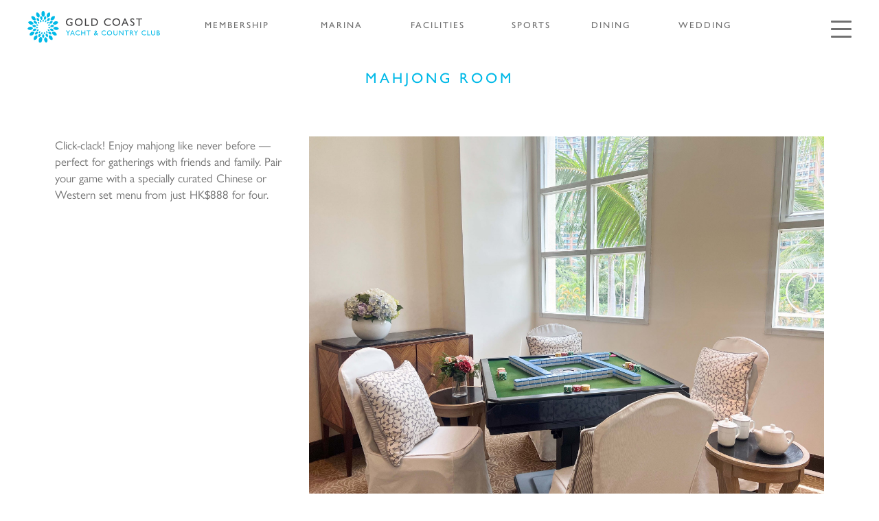

--- FILE ---
content_type: text/html; charset=utf-8
request_url: https://www.sino-hotels.com/en/hk/gcycc/facilities/mohjong-rooms
body_size: 19005
content:
<!DOCTYPE html PUBLIC "-//W3C//DTD XHTML 1.0 Transitional//EN" "http://www.w3.org/TR/xhtml1/DTD/xhtml1-transitional.dtd">
<html xmlns="http://www.w3.org/1999/xhtml" >
<head id="head"><title>
	Gold Coast Yacht &amp; Country Club|&#160;
Your Ideal Marina Social Hub
</title><meta http-equiv="content-type" content="text/html; charset=UTF-8" /> 
<meta http-equiv="pragma" content="no-cache" /> 
<meta http-equiv="content-style-type" content="text/css" /> 
<meta http-equiv="content-script-type" content="text/javascript" /> 
<meta name="format-detection" content="telephone=no">
<link href="https://fonts.googleapis.com/icon?family=Material+Icons" rel="stylesheet">
<!--<link href="https://use.typekit.net/aww7plk.css" rel="stylesheet">-->
<link href="https://use.typekit.net/bkr3kgv.css" rel="stylesheet">

<link rel="canonical" href="https://www.sino-hotels.com/en/hk/gcycc/facilities/mohjong-rooms" />
<link rel="alternate" hreflang="en" href="https://www.sino-hotels.com/en/hk/gcycc/facilities/mohjong-rooms" />
<link rel="alternate" hreflang="zh-Hant" href=" https://www.sino-hotels.com/zh-hk/hk/gcycc/facilities/mohjong-rooms" />
<link rel="alternate" hreflang="zh-Hans" href=" https://www.sino-hotels.com/zh-cn/hk/gcycc/facilities/mohjong-rooms" />
<link rel="alternate" hreflang="ja-jp" href=" https://www.sino-hotels.com/ja-jp/hk/gcycc/facilities/mohjong-rooms" />
<link rel="stylesheet" href="https://cdn.jsdelivr.net/npm/bootstrap@4.6.0/dist/css/bootstrap.min.css" />

<link href="https://cdnjs.cloudflare.com/ajax/libs/fullcalendar/3.4.0/fullcalendar.min.css" rel="stylesheet" />
<link href="https://cdnjs.cloudflare.com/ajax/libs/fullcalendar/3.4.0/fullcalendar.print.css" rel="stylesheet" media="print"/>

<link rel="stylesheet" href="https://cdnjs.cloudflare.com/ajax/libs/jqueryui/1.12.1/jquery-ui.css" />



<script src="https://maps.googleapis.com/maps/api/js?key=AIzaSyDMFaeIC8TXwdAmd7uSyuEQITv0RKo1Y58" async defer></script>

<!-- Google Tag Manager-->
<script>
    (function(w,d,s,l,i){w[l]=w[l]||[];w[l].push({'gtm.start':
    new Date().getTime(),event:'gtm.js'});var f=d.getElementsByTagName(s)[0],
    j=d.createElement(s),dl=l!='dataLayer'?'&l='+l:'';j.async=true;j.src=
    'https://www.googletagmanager.com/gtm.js?id='+i+dl;f.parentNode.insertBefore(j,f);
    })(window,document,'script','dataLayer','GTM-PQW8BZM');
</script>
<!-- End Google Tag Manager -->

<meta name="viewport" content="width=device-width,initial-scale=1.0,minimum-scale=1" />
<meta http-equiv="X-UA-Compatible" content="IE=9;IE=10;IE=Edge,chrome=1" />

		<link href='/CMSPages/GetResource.ashx?stylesheetname=GCYCC-Global' type='text/css' rel='stylesheet'/>
		<link href='/CMSPages/GetResource.ashx?stylesheetname=GCYCC-Font' type='text/css' rel='stylesheet'/>
		


<!--<link href='/CMSPages/GetResource.ashx?stylesheetname=simplelightbox' type='text/css' rel='stylesheet'/>-->
<link rel="stylesheet" href="/CMSPages/GetResource.ashx?stylesheetname=mklb" />

<script src="/CMSScripts/Custom/gch/libraries.js"></script>
<!--for accordian-->
<!--<link rel="stylesheet" href="https://cdn.jsdelivr.net/npm/bootstrap@4.6.0/dist/css/bootstrap.min.css">
<link rel="stylesheet" href="https://maxcdn.bootstrapcdn.com/font-awesome/4.7.0/css/font-awesome.min.css">--> 
<link href="/favicon.ico" type="image/x-icon" rel="shortcut icon"/>
<link href="/favicon.ico" type="image/x-icon" rel="icon"/>
<meta property="og:type" content="website" />
<meta property="og:title" content="Mahjong Room" />
<meta property="og:url" content="https://www.sino-hotels.com/en/hk/gcycc/facilities/mohjong-rooms" />
<meta property="og:description" content="Click-clack! Enjoy mahjong like never before — perfect for gatherings with friends and family. Pair your game with a specially curated Chinese or Western set menu from just HK$888 for four." />
<meta property="og:image" content="https://sino-hotels-prod.azureedge.net/cmsstorage/sinohotels/media/gcycc/20250715_mahjong-room-number-7_floral_wide.jpg?ext=.jpg" />
<meta name="twitter:card" content="summary" />
<meta name="twitter:title" content="Mahjong Room" />
<meta name="twitter:url" content="https://www.sino-hotels.com/en/hk/gcycc/facilities/mohjong-rooms" />
<meta name="twitter:description" content="Click-clack! Enjoy mahjong like never before — perfect for gatherings with friends and family. Pair your game with a specially curated Chinese or Western set menu from just HK$888 for four." />
<meta name="twitter:image" content="https://sino-hotels-prod.azureedge.net/cmsstorage/sinohotels/media/gcycc/20250715_mahjong-room-number-7_floral_wide.jpg?ext=.jpg" />
</head>
<body class="LTR Chrome ENUS ContentBody" >
     <!-- Google Tag Manager (noscript)-->
<noscript>
    <iframe src="https://www.googletagmanager.com/ns.html?id=GTM-PQW8BZM" height="0" width="0" style="display:none;visibility:hidden"></iframe>
</noscript>
<!-- End Google Tag Manager (noscript)-->
    <form method="post" action="/en/hk/gcycc/facilities/mohjong-rooms" id="form">
<div class="aspNetHidden">
<input type="hidden" name="__CMSCsrfToken" id="__CMSCsrfToken" value="+UWBevaVvVmI7d5Uq7pH5h5z3jXn+WEJiUUmt/IwjqCk/5galRLfXUb4R3coSnFuVNl6J93J5RxR/qXvoittPz1h/TgvHjPsQuY0Pj+QGeU=" />
<input type="hidden" name="__EVENTTARGET" id="__EVENTTARGET" value="" />
<input type="hidden" name="__EVENTARGUMENT" id="__EVENTARGUMENT" value="" />
<input type="hidden" name="__VIEWSTATE" id="__VIEWSTATE" value="XY5gxGJewPpDUgKrh4SdZs2bnS1ZOwFstMDLPncxiBOAexV2soaE0p4rJioOoobLVPEm2Gm9qv2dXaKabFMUqa5kHnjrS/NNjYyP1wPU3uXwTSjQJ5YUL6DrRUBgJ+MnflE4QyEwYgzajIjqj3DbDLRMeU70STFhtl6g5hkZ+h8LI1yh4zDb8RkCntesUbDHBryCHP9pqqxpNqc3wEz8IRCMBXwwCgPS3KMUTLIOn/7ZnaoUPO52XLM25/M3zVibpXw2LZEmdt0som4fr4ow4hoY4ag94x4kHCAExOWCF5iUPmE2cjGdjB3ypX4q4D6Y5eKdgYK+pQIwli8fkO6HehTNtmPNkSGRzeIWsm8fFToeuFEAQRhBfsUvGqgOag9xrkFwRZOuxt2mkkETeFTLd19Fo/uB+VOcL6CNiTorMI19IuaW02nHSYOsnpmmYs/PpFyRE22Q4DbUqy5ILYC4NCS1Tw/91FuvrwbZB1ZVy31nkJRhdF1thBrViPp7JaUaMuhQM3fLKYUMUxI1/wtCq6NXouBnXVSN1Dj13OrTvSRGoQYhSCz/kMI/lLFtvhl15BxuwJD+Fu/QNogF0qB5XnGo8m6qBaXr2p3ZjDohAZeh5GXD1CjcdBkGfZmpxXX7UxnFgyKtr8F0TIHebrXW50j8QTF7A6t0CH6xLOlfYCXVJoXY62MMHdKNafiq5+Ls4AlCVbuqsqYJdir1oseWd/OiESlJL1kYjYwKJRZn0jZnaMZQXvDhPEY5jCIR5cnaIQL1MFraSz8e4QaOWpA5m/aP38rFNhPsTJs1n/K1ZP/aZBvq40fi4mCpkwsNXMNoDR1fWPnrlHmvcwyZ2qGEqFY8FVQXRlgjPtvsnVoECgHiIDBCa/[base64]/j69NRhh66iCh68kKFtYDsqi8haYUEYcwo3T9JUqfQ2GgORgpNnmgX31iAL34eG/9fa4xzZhdEOB2JkxKtxPZ2UsFXhPMI3QCRHZ3eAiEZIFAeR6LF3BmppUSR4xWxeJZEd/HHq3cHNfJ9Mek/gz+FS5RFf3DoVxZQbX3uRT9ZbOWzuQ4FmO7cdZKDgIQn0AzD1ci4xpjXUPcaandYTxcwZ1cY/E0lgbApwRuZndj73N56KcyLD3ykll11DP0Qz3XRmrhBq6igt+f/1x3supMobh5T9A2Z/UNFPowvaFQKtbdGhmh6hx0fzDv/qHvLcGG6KqeRcNoQtzURYFUb/rYJ8FIPa72Ro1G20788pUk5SXFvMBGuRiD3iZMprmg/wWjlfQSncMLaJxY8ay97wRuyyMGT+jJTAJGpLHcxIsba9ZDxEZ9BKD1MZ2/SOZFzsw8CAbjK+MwRb9b0htxKKeZ0RrMTucQ0RCjlHRP26jGPyMmapM5kJzh2H/E+ZxROSYl2ak1fZKB1SFaitrSZWf0DtezXn7SnCIqGEF1B8xcJl4uLEGTjX62si4Z3FPd+s9Ip9ny3pusSKbUFSzRonLiSr/y2EBz+V9hNTqZnkSt98Vzys7DZy4fKS3zuAcgztcvabHOqAFHfmMyhZnR8XjL47O1ywUs3ff4yw7uU2lhXz4IRPEysJYCHw9zpPT62FPWVWccWZOnc4mibzu2xB2kveLwECDuv2AoEnUNHmKlsg3PLPQdrl15LEG+a0s/dHHVGwg0UrPAOz8e7EPYuzIzQEbB7DNCvw3kw2t8xGDQ0qV0E2tQ2dQEgH1umBEJlreLgrkbny7KQa6GAL2/KVYjt7h4DKzNEseAbzy1w+RpU9MrB2+jhur6CjwJNCRaDkNXUmL1dxC/Kp3Tf2FSxq39TqaRvbx22S9flYmRAiQBmiIf7+HnaNv6xhCqXFhU2j3MXXE7wb+PphY8NhJ5zBO2oGgtcwgrxG3pJz5nO6xIDyzwlhQW37IDWQnqP+7JFLzqav/[base64]/wSJSwKz8SK8wxcgz26cTVnhXN3hQGPdTih1b6353XPE6URk+dt1hZ/j0CDnsQ+oyWulkPjf/WhweWMpQS1Nxe63/zb795qCh/fA2Z3z+XtFgvFMAgkEb2wfBkQi740NdUrnjpZpvHfD1X7sfw+qy8xJaVV2ug7ixYRXXp9vumY/RgG+25d483yYyeo9HZZy2f0a/+1e0QIK82avE4v5X8EKV8MH7RSQu8VI4FH6wsJrPKVnp4t7hHfojHAcBJKN/6cpnVntMUsyK8Oj668U9lVhGwFEFf3OYM8jc/GpYBpNYHcLN2xCW0Qe8XVTxk/wFu85PD2a3Wo/ig0+tEppaIJIPg+giXxGmo/5wcRIk00RB1im+pytRCSG5q94koAbP/uXJV/5Bgfy7g6Q+brrRnGtIStPWTXeBCthQj4vCD56R8pqdBaYV60XS6gznhF7vymeALykP5ZR6mbkWfT5/ro4Wj/kbDafacShAQVIz6Mg7PxbPcfMHIU9v3NWSRpRS9JfKfFifkynn69FtHugmZEfED+lfaqQz/aSXgk9iGTRfv8luXUtqkAGMobc70T1xUqhElDY3Yc5v7yIxcvZ0rUsHvLcOI/[base64]/5RtIityhAIwY46M9ZSdVYD0wvg2r1HkpHejAlJ2CsZSAzP8cOghZtJZ3VnnNJYpYF03JtiwpgVfEV1ug6doc2yvpZLKV3R6c1rLyPQMi9shT/ZXuio/Ql9LUf+MkAoQxAhHIt8x/e/VbFL4SK+kAAC2CqJHlw6TA7LlqXf63Ay+VAKzvYNdllt5hTDgmWgbkhqTLt3RU3WEC/xJ+j39L7BhpC+7N9/fsbw/nj+BB9y2t9KGlwWbdJzxQwJrKmgvl+5F/OOF1iYys/MFg6Af2XteNJ1Y98MiEW53Z2GDrkGXggDvxrZWwlesn3ifnSmLV8swWBxeRZknczFNd+WB/eJbQ9PsDPlU0Kl9QN/Ok8/K12M4EED5HRCU9JPqSaDMDW5J46sJ+ZTaB4Sfvlz6tQ7yXJLHojuBdhPlXmqYxSce16N/ojhItlP+fDOUZ/FcfcZK3ME6HUR99vqImstY2/kQYQ9iZH2H0OVE3r/zly4Xxls2ASDgYJYHuOi+ZytdCsBXtKdvcEPpQ9RuBXdChSRuI0TqQ4l7JBEnCpIeTR8nTO1j0j40dFkv84gb80ckxSSa/apK9p1CiRCimhmwzVpQGbhtFT8OsbOeXVuNMEfCKUnzT7oJzT8glVovoCoeisydL/khRx701e+m1f86TzOEEWvSQJdcSf7WqZtAQG20Yzmxn7Ca4p+p+bJZ+Ej1O5hhqCTW+nezmRkETuOBpy4WXWEYjPMIcW6dYUu+Zh+1ro2DNf8oHllNPU89AzK9KHhNs0dbR/+QzeiSrTKsd1dEAr3UW9o4kesHdANjySL5AbmRGoC5YmFQo9w/LA21FMXev38OHPJK9UY1CK7GdEzrh66nXPVB7prF9rhTZyRxhT6cs58zGNqKyXglT4/BnYX1v7FtEIc7bJJcChE99qV/jNGwiTnx4iFPXpZWeOFiNh7QYLPTZroVuK4X/mg/4eJVtV8tQ8H/dKCJRZ3rEDZN2DCgPyEchcYLN1CUYfaIor9tdJucb1ZrWowDwjBSIrvln+QWAo2AJ/3hmyrSs0p1hXWxyEk7UJ+GeYOD9W4+a8VDg+OW8WM42e/kzh4Q5+O2401DcS3CfgWJbpfOz6ZLbft4nlUQIDWHHsNT9EWNeG+UzQLZ8PwYv0Vo+geEtHbFawkFCwfZB8i4iFGxqSKvuGkCBbgA3xr/yZBGX90Y/3UBU5Wl9zWtLthbvOwTs94xSaMdXxAoJccM+BHyzULwu9w4Bkf87/OKBN4yycbMh/mXPRGa7H5bV7Y1gsbhQDYWfT3DgUc7QfzyvzZiaWNCmAu6oOgoRzg13idkF5wv46cTCB2fUCaSBJy+WXxLU563GVYqSNybFKRRlcywUcrtZilCGsnk97zoX0pja1VIt56Ph/hNq+fi70xIJeqHVrvFi8DNzS0KmAqRmsu2iCFDfd8p9IctW6HfV7dX7KN2NgMIkfo2jAjbA9IoMfnuyyQRSBqMZeZWvuTeCMRjenApX9C6J1PdAG0UXX/fSSgZ4IO6AZT/[base64]/srlWyANCAoWe1J/O/thTdC530WqycsYLms9UC0EuIT5P7f+GHEC2xN9G9EiE1O9CUx1jklcc6gqyVhbQwkahJ56I6btPiaN78N0cJRR4NyFSR5XxRx919hWIanawF5dj0x3pVRPUhUqJYacp3mYCkCPuXE4P1m4SqrMmPaf5rb4x2nTaDWMAFW0KBx/xBToa3SY/8yljIbnVdzYQJoHWUKMTO53jNJ662fxon7zmrO8vMsArfra+/byQvkiaPLaTE6mkehpLOqdexx+f8r4RouIBMo9w8ISzaLYP3DOLQX1ZejKepmBriXbz6/IQAgn0iVXFMAr7yjZcMDXnODJcM4fG5QZjAH8hqKtMxIs0iYEyk0NmvR2HlCTrxQUImVV6pcBa+zAwamw21Hm0IplkFuYs9gSB8pT6pBVZXX1q62K+kAs/D2fTAi0gWg/rXaOvao184d92lhE77Ii96YH2/7SuUF47zptjmcBQx2568sW67H4K3ifqcI++5n6Q9jAMCUTjbYkpG5AvvHWGlQLCRcVqRD15YR1gxhGJ2kqKjXufteUldTeu6wLeAOxIURntX6l7jigYGMh8r8cbZs0/5sehIO72+zFor736AbxzWWaNj1bQvuXfhSWPAW+p2XUF+LaxDxTG6qLsZfmXIPd7tz5VdN3CKP8GHhkgCAn9WKhTP5CSWwfdDNGfYI/RBoMz1umZZImJJj+lTYamsstz+8KcnxPjSprGGHFvC/llUvAl4/OmabqCAjvuagTk6P9YA5CY6nGfo0oa1rb2D27eHrKPkMWHh7itaJtkRswqtV5cUpccJRcLnQx/t77jiRUadYBpaahrFDR1yigfL/XgnZdfU7Cj47PSdYlQbD1Gba11ykaj4CiqjhV1D69uaiUtgtGb4q7DRO2FwLfp28ZXafghTRvxlL4xlmx6/L6z+8JNLnWxJvvLYd2dbYO04BvTftf79XFk5hGqLULfx6ddK4v+q4NbwB1fdYHH7/rfbIU9dHUv3dVZ2HO4D3rvEgmPz2bL417Ij565WCHo8gny+GAlXGGa92neTGNZ7kkgGk5CzfoXiIS46T3rLvaSZpSaelR/rziwpsN4tck+FEqmkJuB1j2Jw93lyLYIbklwLSZQPddpJQcO1C0WCmfzvpUxrz+8m07A+x7z4bU5CCZLyWCA+iMi/5rL3W84VvFHcZMnKV79ip6yCWqor7PUUgs+E2v6hUw4BOc/xmk+ETiqNXiZaT26ORjTBnGFy+1SCRx58NHPs3hfcukuS7NsIjTnb50Hq9YYQtZYNsEESKYbqgvEPtTk0E/Il2fVlBnFVnIM+mJimfBgpsG+0xgsmm2DSeg420x+B1eg0h1kmOGNIvHnujziPCpiZT8y7xOwwXNoGYwxBRhZGnUf/Iv41NhK6o9GFXt592jPgzgcVV0ce2r/IMHhvAhw8f1tJRUigrdMeRusd49KelGPIOiKjUeoMewGhqNxaIU0oLBXEoORRthUrWHjJ9BNI0oq9NdLkNN4CDikKV5tT3C1iY9TE8r6Al1lnpTjZHaULeCC3Dx0lB/JKCAczD6tM46nY3tLmHdsCb1UVdbpJfii/Z4zYPFfxKaagxGa924DnIC/oDd1o6brAVcLl83be8oA3aN97c8dkCpVPOENlr6J6eOf/6clrEHL5FevpAO9TkNCv/+TVaPk/yTxZeOHbaenHTWzzLEJqxfCAjPUoidE87/s0VPwPeFte0qcS3bf7TJM8eXBevFftEwLvmUpOL9s5hzUiqrMVHs08suY5D6aH4fQ8Ye8Diy0k9RoKrDoihM40rdmDBxh1ImVPf4Re8x8lSl9P2c4ntO3cT/kYjQxbvDywnfzO66swsEetfpqeKqmkdQCERys7yhkY7rFo2nJYc71fQDP9D/hTQp+1zXYppjadJZtbUYXUNr3eqaZTbbrithNJJlTnEkCELp7fSa+hebyNfneVGGYrOElEZTsIGhSlos67DKuBCA4h/MBGo+zBxEEtihK9cseYVYRrvPG/OFlkpf9igXNMwPDoIXrsoW99iLPnEyTrx6Ty8uqzeHfSMSKB+/znR4LT2mGx0WY0Bq0TLdMgoUXj6szLzt7jDDmKwIs4r+cnVkRG1lLo2yhum1PUyRXaj0ol7UgVFSHVZHzjYUjO1mOpTrZtK0nrlCThAZSW8VNmoVAo7gaCl+asJuRsbNehDrVH/eeyxeMQfLFEil08K1nU2HNTQ0YGqMBgi1C8h4YMkW922iZFV6BMlU1lOcEx2mja+Ej8wcIrQ3/[base64]/xBNUfh5CfYYVGOt6+OHaSAmcYCdyIrBmBF2G1EA1VZohGTSbGHdyrIB+RC5KSKtsYbhkgFBhXH4C4eaBTwB6De8R6YBsTFzmvkYlieFNywLJ48nOh4KjWX3+UsuY2BIEUee988VBdsJi5l4r3BMJpTcXLaZYwBTPmtCCC8lpQgvrDzkQrmRZumvXCoSf/ZZ4jgamkfsisC82DpbeW5Tq3m+bbQIB6R8CXwlo0Lsv6cia/jdV9KnxCzdLZFJu3V6yITsHuumkyQ5ZyeVkNx6zKBReK2sDb+KDadBNoDkUWNrO0ml/9MmqkCQ36I5isHnKokc9PshzeuCndh9ZGJbEmGpVwiUkTLcPQMihmeKu1kIrk7LxoFOIxBA9Ksc2DWQrS7r7MDG0tKZ/cWr28IggTLdmeO8X8HlR9x1eUVh2PlVbf2D9PPigMrjKy4wZWCZdINSKwrHEkqfowukNpNtdPseEBe879Xa55F41/op/IlJeXaIaQVWzsr3n39Cx7kRRYUgLrJ7Jtuv2RRRR60frD/bnoTXJk0gi6zgsfRklfMdqrOt6gJKaqjTfdIMYDARYwb7dwv4wSZgdf2lpQzslO9amWH7AXZMjDl1r01Qd+HtAEGw/OlO9mweguYc/RJMai9sqXLsBmhncht0w27/ulTIsWYYmBiuH/r3Bc4awaZQt8H6Dnau+flElpKYyybh1XXFxQUsqaN6d4z/a/lG6VS+cQ5G9RaboloJW07t7wwOYpLA0rKtb2YsKjJYS6a/U0/V2mf5OpGQPK2YOFDjEI2aiZ1ZM/IAzWIIsU03wHx9D+tg7ZAcVqvC50fGUYNv8y1UxDlGqnHyx2f2FN3kx4KIBGvWE8CU7fEVif6ASj+v+L+RRjdHRfjx75bGhZvEb63EblJPxaUz+6FnYNXxF/ooIDPHtAfo0r7SmhrvEYrpOyrnTsdoHZRM85jECxrHedpOi2QwT8QPqm8UuHlL8azrNEE4zvnm7VcEakU30F5Az8o8jOs+7Tl066AQ+dGxUb/+JNA8psccSRvE6k0+L7A4S7IMWFL0b/Fxx5gbR8o=" />
</div>

<script type="text/javascript">
//<![CDATA[
var theForm = document.forms['form'];
if (!theForm) {
    theForm = document.form;
}
function __doPostBack(eventTarget, eventArgument) {
    if (!theForm.onsubmit || (theForm.onsubmit() != false)) {
        theForm.__EVENTTARGET.value = eventTarget;
        theForm.__EVENTARGUMENT.value = eventArgument;
        theForm.submit();
    }
}
//]]>
</script>


<script src="/WebResource.axd?d=pynGkmcFUV13He1Qd6_TZCftKPpgxL9TorZoC4ZAtEZL7GOgeIR1jQjnl1F8aAD5Tfq_AJgmCBbeWBtqWwtkyw2&amp;t=638901526200000000" type="text/javascript"></script>

<input type="hidden" name="lng" id="lng" value="en-US" />
<script src="/CMSPages/GetResource.ashx?scriptfile=%7e%2fCMSScripts%2fWebServiceCall.js" type="text/javascript"></script>
<script type="text/javascript">
	//<![CDATA[

function PM_Postback(param) { if (window.top.HideScreenLockWarningAndSync) { window.top.HideScreenLockWarningAndSync(1080); } if(window.CMSContentManager) { CMSContentManager.allowSubmit = true; }; __doPostBack('m$am',param); }
function PM_Callback(param, callback, ctx) { if (window.top.HideScreenLockWarningAndSync) { window.top.HideScreenLockWarningAndSync(1080); }if (window.CMSContentManager) { CMSContentManager.storeContentChangedStatus(); };WebForm_DoCallback('m$am',param,callback,ctx,null,true); }
//]]>
</script>
<script src="/ScriptResource.axd?d=NJmAwtEo3Ipnlaxl6CMhvtxSdjx38g6DOSx8TuxMD2b6GSuBev4wfAu_Kq7eNZ8d2AOcnzPfq_46q0--NJKgx5WkWsaurjp4iQMnP8p97GV2NkojB2QEpBphjKA588fabx958VGNlj3O1EQZCBfdoKFLWzBpjdEu3LJI6YTPv5Q1&amp;t=345ad968" type="text/javascript"></script>
<script src="/ScriptResource.axd?d=dwY9oWetJoJoVpgL6Zq8OHG0ErL3vVGgFOqXO-qyV2-GpnZnJIICzPbiEcCQSviNZhJKkaX_pIOQ57qaPGhLpp21GZryQ-y87eNCFhxLXYLondQGPMPkhZ5-MRo4FS5NA81vsCUznBXxtYkgu7C-dChkwlVqtgZILqsfYOmWYzM1&amp;t=345ad968" type="text/javascript"></script>
<script src="/ScriptResource.axd?d=eE6V8nDbUVn0gtG6hKNX_FWX0jBnUVwDebbX_vpNHNmhskhy4uFziGwdVr9iuuFRYLMbQIFUDrRqZhgoXM0wz3NIwt72712HzTvf0n959Bllsenje_mHulpZQ6QCNj-H0&amp;t=27679117" type="text/javascript"></script>
<script src="/ScriptResource.axd?d=mcAASOSteirJeuV-3by3UZGWGUEv5PM-R3kvcizQNy483ZSIZa1UBgRu0yeFm2WEU-g-R0YeyOKuK1RaTHJrEG5ui3dMNk7eArCfH1r6T4U1&amp;t=27679117" type="text/javascript"></script>
<script src="/ScriptResource.axd?d=jwf4VSQi7LeShc44FJ-gATI75KA4FuX7ce5klI18GyI26_ook6lpAWLiMa5aMjeTcYVgsPQ74-MO0fIiNSlOrkAXA47qKQ6VRlq5o5OdUuYqs09xJGIfb9-s9lnOm__Z0&amp;t=27679117" type="text/javascript"></script>
<script src="/ScriptResource.axd?d=HEFpVKbnoeQjkjHkFKu3MM1eCWYXZDxQhzWkC6odGBvPSba1r8jTbOg9cF2zEyhl1XZDEv4yA-QTsgTVxgksavy78HqwVDJtyn2pkRLstPB-zTXGhkWKLv0xWV3Jpujc0&amp;t=27679117" type="text/javascript"></script>
<script src="/ScriptResource.axd?d=V9BZfzKzDCsxAStwHbjCaBlM42LasXkeWXKqdkDPb3O_jSAsacUtkk5schF0FY-Cz65-q5VYNMa-sSGvfUIM9jgjzqxZ2-xmBEH7j9nw3F2Psi7oAgloybWdHo3_Juss0&amp;t=27679117" type="text/javascript"></script>
<script type="text/javascript">
	//<![CDATA[

var CMS = CMS || {};
CMS.Application = {
  "language": "en",
  "isRTL": "false",
  "imagesUrl": "/CMSPages/GetResource.ashx?image=%5bImages.zip%5d%2f",
  "isDebuggingEnabled": false,
  "isDialog": false,
  "applicationUrl": "/"
};

//]]>
</script>
<div class="aspNetHidden">

	<input type="hidden" name="__VIEWSTATEGENERATOR" id="__VIEWSTATEGENERATOR" value="A5343185" />
	<input type="hidden" name="__SCROLLPOSITIONX" id="__SCROLLPOSITIONX" value="0" />
	<input type="hidden" name="__SCROLLPOSITIONY" id="__SCROLLPOSITIONY" value="0" />
</div>
    <script type="text/javascript">
//<![CDATA[
Sys.WebForms.PageRequestManager._initialize('manScript', 'form', ['tp$lt$ctl11$frmContactUs$sys_pnlUpdate','','tctxM',''], ['p$lt$ctl11$frmContactUs',''], [], 90, '');
//]]>
</script>

    <div id="ctxM">

</div>
    
<script type="text/javascript">
	var showBookNowPopup = 0;
	var htmlLangCode = 'en-US';
	var bookingEngineLangCode = 'en-US';
</script>



<div class="mainContent">
  
  <!-- MAINMENU -->
  <div id="header">
	<!-- SUB -->
    <div class='header '>
      
      <!-- BUTTON MENU -->
      <div class="header__menu" id="mainMenu" style="display:inline-flex;">
        <div class="header__logo">
          <a href="/en/hk/gcycc">
            <img id="p_lt_ctl01_Logo_ucEditableImage_imgImage" title="Gold Coast Yacht and Country Club" src="https://sino-hotel-dev-cdn.azureedge.net/cmsstorage/sinohotels/media/gcycc/common/logo/logo_color.svg?ext=.svg&amp;width=185" alt="Gold Coast Yacht and Country Club" style="width:185px;" />


          </a>
        </div>
        <div class="header__nav" style="display:inline-flex;width:100%;overflow:auto;">
          <div class="gch-header-links">
            <div class="gch-header-links-inner">
              <!--<div class="gch-header-links">
	<div class="gch-header-links-inner">-->
<a class="gch-header-item" href="/en/hk/gcycc/membership" target="_self" style="display:table-cell;">MEMBERSHIP</a>

<a class="gch-header-item" href="/en/hk/gcycc/marina" target="_self" style="display:table-cell;">MARINA</a>

<a class="gch-header-item" href="/en/hk/gcycc/facilities" target="_self" style="display:table-cell;">FACILITIES</a>

<a class="gch-header-item" href="/en/hk/gcycc/sports-recreation" target="_self" style="display:table-cell;">SPORTS</a>

<a class="gch-header-item" href="/en/hk/gcycc/dining" target="_self" style="display:table-cell;">DINING</a>

<a class="gch-header-item" href="/en/hk/gcycc/banquet-meeting" target="_self" style="display:table-cell;">WEDDING</a>


	<!--<a class="gch-header-item" href="" ><img src="https://sino-hotel-dev-cdn.azureedge.net/cmsstorage/sinohotels/media/gcycc/common/bell.png" /></a>
</div>
</div>-->
              
              <img src="/getmedia/80c79c19-94a5-40fc-bdef-74d136cf0d03/bell_empty" alt="" />
              <!--Weather api-->
              
              <!--weather api end-->
            </div>
          </div>
          
          <div class="weatherwidget-avalade1" style="display: flex;">
            <div class="weather-icon1">
              <img alt="" src="">
            </div>
            
            
          </div>
          <a class="header__nav__hamburgerBtn hamburger hamburger--slider" aria-label="Click enter to open the navigation menu" href="javascript:;">
            <div class="hamburger-box"></div>
            <div class="hamburger-inner"></div>
          </a>
        </div>
      </div>
      
      <!-- HIDDEN -->
      <div class="blockedLayer" style="display: none;"></div>
      
      <!-- HIDDEN MENU -->
      <div class="header__offcanvasMenu">
        
        <div class="mobileMenu">
          <!--<h4 class="header__offcanvasMenu__navItem">Menu</h4>-->
          
<!-- MENU WITH SUBITEMS -->
<a class="header__offcanvasMenu__navItem" href="/en/hk/gcycc/about-us">
  About Us
</a>
<div class="header__offcanvasMenu__subNavItem">
   
  <a class="header__offcanvasMenu__subNavItem__item" href="/en/hk/gcycc/about-us/gold-coast">
    Yacht & Country Club
  </a>
  <div class="whiteLine"></div>



  <a class="header__offcanvasMenu__subNavItem__item" href="/en/hk/gcycc/about-us/location">
    Location
  </a>
  <div class="whiteLine"></div>



</div><!-- MENU WITH SUBITEMS -->
<a class="header__offcanvasMenu__navItem" href="/en/hk/gcycc/membership">
  Membership
</a>
<div class="header__offcanvasMenu__subNavItem">
   
  <a class="header__offcanvasMenu__subNavItem__item" href="/en/hk/gcycc/membership/membership-info">
    Membership Info
  </a>
  <div class="whiteLine"></div>



  <a class="header__offcanvasMenu__subNavItem__item" href="/en/hk/gcycc/membership/reciprocal-club">
    Reciprocal Club
  </a>
  <div class="whiteLine"></div>



</div><!-- MENU WITH SUBITEMS -->
<a class="header__offcanvasMenu__navItem" href="/en/hk/gcycc/marina">
  Marina
</a>
<div class="header__offcanvasMenu__subNavItem">
   
</div><!-- MENU WITH SUBITEMS -->
<a class="header__offcanvasMenu__navItem" href="/en/hk/gcycc/facilities">
  Facilities
</a>
<div class="header__offcanvasMenu__subNavItem">
   
</div><!-- MENU WITH SUBITEMS -->
<a class="header__offcanvasMenu__navItem" href="/en/hk/gcycc/sports-recreation">
  Sports & Recreation
</a>
<div class="header__offcanvasMenu__subNavItem">
   
  <a class="header__offcanvasMenu__subNavItem__item" href="/en/hk/gcycc/sports-recreation/ballgames">
    Ball Games
  </a>
  <div class="whiteLine"></div>



  <a class="header__offcanvasMenu__subNavItem__item" href="/en/hk/gcycc/sports-recreation/martial">
    Martial
  </a>
  <div class="whiteLine"></div>



  <a class="header__offcanvasMenu__subNavItem__item" href="/en/hk/gcycc/sports-recreation/healthnfitness">
    Health & Fitness
  </a>
  <div class="whiteLine"></div>



  <a class="header__offcanvasMenu__subNavItem__item" href="/en/hk/gcycc/sports-recreation/performing-art">
    Performing Arts
  </a>
  <div class="whiteLine"></div>



  <a class="header__offcanvasMenu__subNavItem__item" href="/en/hk/gcycc/sports-recreation/weekend-workshop">
    Workshop & Events
  </a>
  <div class="whiteLine"></div>



</div><!-- MENU WITH SUBITEMS -->
<a class="header__offcanvasMenu__navItem" href="/en/hk/gcycc/dining">
  Dining
</a>
<div class="header__offcanvasMenu__subNavItem">
   
  <a class="header__offcanvasMenu__subNavItem__item" href="/en/hk/gcycc/dining/restaurant">
    Restaurant
  </a>
  <div class="whiteLine"></div>



  <a class="header__offcanvasMenu__subNavItem__item" href="/en/hk/gcycc/dining/fandbpromotion">
    F&B PROMOTION
  </a>
  <div class="whiteLine"></div>



</div><!-- MENU WITH SUBITEMS -->
<a class="header__offcanvasMenu__navItem" href="/en/hk/gcycc/banquet-meeting">
  Wedding & Event
</a>
<div class="header__offcanvasMenu__subNavItem">
   
  <a class="header__offcanvasMenu__subNavItem__item" href="/en/hk/gcycc/banquet-meeting/wedding">
    Wedding & Event
  </a>
  <div class="whiteLine"></div>



  <a class="header__offcanvasMenu__subNavItem__item" href="/en/hk/gcycc/banquet-meeting/meeting-events">
    Meeting & Event
  </a>
  <div class="whiteLine"></div>



</div><!-- MENU WITH SUBITEMS -->
<a class="header__offcanvasMenu__navItem" href="/en/hk/gcycc/activities">
  Notice & Activities
</a>
<div class="header__offcanvasMenu__subNavItem">
   
  <a class="header__offcanvasMenu__subNavItem__item" href="/en/hk/gcycc/activities/club-notice">
    Club Notice
  </a>
  <div class="whiteLine"></div>



  <a class="header__offcanvasMenu__subNavItem__item" href="/en/hk/gcycc/activities/event-calendar">
    Event Calendar
  </a>
  <div class="whiteLine"></div>



</div>

          <div class="line"></div>
        </div>
        
        <!-- LANGUAGES -->
        <div class="mobileLang">
          
          <div class="mobileLang">
            <a class="header__offcanvasMenu__navItem langEN current"  href='/en/hk/gcycc/facilities/mohjong-rooms'>English</a>
            <a class="header__offcanvasMenu__navItem langTC "  href='/zh-hk/hk/gcycc/facilities/mohjong-rooms'>繁體中文</a>
            <a class="header__offcanvasMenu__navItem langSC "  href='/zh-cn/hk/gcycc/facilities/mohjong-rooms'>简体中文</a>
            <!--<a class="header__offcanvasMenu__navItem langJA "  href='/ja-jp/hk/gcycc/facilities/mohjong-rooms'>日本語</a>-->
            <div class="line"></div>
          </div>
        </div>
        
        <!-- FOOTER MENU -->
        <div class="mobileLang">
          
        </div>
        <a class="accessibleTab" href="javascript:;" aria-label="Close the menu"></a>
      </div>
      
      <!-- BOOKING MENU -->
      <div class="header__offcanvasBooking">
        <h2>RESERVATIONS</h2>
        <div class="bookingInfo" id="bookForm">
          <div class="bookingInfo__row icon-calendar">
            <label for="check-in">Check In</label>
            <input type="text" name="arrivalDate" value="CHECK IN" id="check-in" aria-label="Check In" aria-required="true" autocomplete="off" readOnly="readOnly" required>
            <p class="p-error__text"></p>
          </div>
          <div class="bookingInfo__row icon-calendar">
            <label for="check-out">Check Out</label>
            <input type="text" name="leaveDate" value="CHECK OUT" id="check-out" aria-label="Check Out" aria-required="true" autocomplete="off" readOnly="readOnly">
            <p class="p-error__text"></p>
          </div>
          <!--div class="bookingInfo__row">
<input type="hidden" id="roomNumSelect" name="rooms" value="NUMBER OF ROOM" autocomplete="off" readOnly="readOnly">
<ul class="accessibleDropdown__dropdown custom-dropdown" role="room">
<li role="roomitem" aria-haspopup="true" tabindex="0" aria-expanded="false" aria-label="Please choose the number of rooms"><span data-value="all"> <a class="inputText" data="rooms">rooms</a></span>
<ul role="room">
<li class="number" role="roomitem" tabindex="1" data-value="1">1</li>
<li class="number" role="roomitem" tabindex="2" data-value="2">2</li>
<li class="number" role="roomitem" tabindex="3" data-value="3">3</li>
</ul>
</li>
</ul>
<p class="p-error__text"></p>
</div-->
          
          <div class="bookingInfo__row">
            <label for="promote-code">Promo Code</label>
            <input type="text" name="promoteCode" value="" id="promote-code" aria-label="Promo Code" autocomplete="off" placeholder="PROMO CODE">
            <p class="p-error__text"> </p>
          </div>
          
          <div class="bookingInfo__row">
            <a class="bookingInfo__submit" href="#" target="_blank" rel="noopener noreferrer">CHECK AVAILABILITY</a>
          </div>
        </div>
        
        
        
        <a class="accessibleTab" href="javascript:;" aria-label="Close the menu"></a>
      </div>
      
    </div>
  </div>
  
  
  

<div id="content">
  <div class="mainContent">
    <div class="detailPage mainContainer offerDetail">
      <h1 class="subpageTitle">Mahjong Room</h1>
      <div class="about_container">
        <!--main content strat-->
        <div class="detailPage__detailTwoColumn top">
  <div class="detailPage__detailTwoColumn__left">
   <!-- <h3 class="facility_details">
      Mahjong Room
    </h3>-->
    <p>Click-clack! Enjoy mahjong like never before &mdash; perfect for gatherings with friends and family. Pair your game with a specially curated Chinese or Western set menu from just HK$888 for four.</p>

    
          </div>
  <div class="detailPage__detailTwoColumn__right">
    <img class="detailPage__detailTwoColumn__right__img" src="https://sino-hotels-prod.azureedge.net/cmsstorage/sinohotels/media/gcycc/20250715_mahjong-room-number-7_single.jpg?ext=.jpg">
  </div>
</div>
<div class="threeColGrid__container facility_timetable">
   
  <div class="threeColGrid__box">
    <img src="https://sino-hotels-prod.azureedge.net/cmsstorage/sinohotels/media/gcycc/20250715_mahjong-room-number-7_floral_wide.jpg?ext=.jpg">
  </div>
    
 
  <div class="threeColGrid__box">
    <h2>Details</h2>
    <ul class="transport_time facility_time_table">
	<li>
	<div class="row">
	<p class="col-md-4">Opening Hours</p>

	<p class="col-md-8">Daily&nbsp;12:00 &ndash; 22:00</p>
	</div>
	</li>
	<li>
	<div class="row">
	<p class="col-md-4"><span>Location</span></p>

	<p class="col-md-8">1/F, Country Clubhouse<br />
	1/F, Marina Clubhouse</p>
	</div>
	</li>
	<li>
	<div class="row">
	<p class="col-md-4"><span>Fee</span></p>

	<p class="col-md-8">Member rate apply</p>
	</div>
	</li>
</ul>

    
     <div class="notes1">
   
      <p>Rules and regulations apply.</p>

<div><a _blank="" class="btn_package about_btn" href="https://sino-hotels-prod.azureedge.net/cmsstorage/sinohotels/media/gcycc/gcycc-mahjong-package-menus.pdf?ext=.pdf">Mahjong Packages</a></div>

    
  </div>
    
  </div>
   
</div>
<div class="down_note">
  <a class="link_btn" href="/en/hk/gcycc/facilities">Back</a>
 
</div>
        <!--main content end-->
      </div>
    </div>
  </div>
</div>


  <div id="footer">			<div class="footer">				<div class="footer__inner"><div class="row logo"><a href="/en/hk/gcycc"><img alt="f_enlogo.png" src="/getattachment/hk/GCYCC/f_enlogo.png" title="f_enlogo.png" width="185&quot;" /></a> <!--<a href="/en/hk/gcycc"><img alt="Gold Coast Yacht and Country Club" src="https://sino-hotel-dev-cdn.azureedge.net/cmsstorage/sinohotels/media/gcycc/common/logo/logo_white.svg?width=185" width="185" /></a>-->
<div class="footer__col__img slogan"><span>Nature. Leisure. Pleasure. </span></div>
<a class="footer__col__img sinoLogo desktop-only" href="/en" target="_blank"><img alt="sino logo" height="100%" src="/getmedia/4c17d155-b2a3-4c9a-bca3-ba20a019c5f8/logo-sino" width="100%" /></a> <!--div class="footer__col__img sinoLogo desktop-only"><img alt="sino logo" height="100%" src="/getmedia/b34355c3-b2a5-4a85-a15d-e32ea8b85457/logo-50th" width="100%" /></div-->



</div><div class="footer__row"><div class="footer__col"><div class="footer__title">SINO HOTELS



</div><div class="footer__subCol">
  <div class="footer__subCol__group">
<a href="https://www.sino-hotels.com/en" class="">About Us</a><a href="javascript:void(0);" class="outlineBtn btn_package about_fill_btn small_btn mainButton contactUs">Contact Us</a>
  </div>
</div></div><div class="footer__col"><div class="footer__title">HONG KONG GOLD COAST YACHT &amp; COUNTRY CLUB



</div><div class="footer__subCol"><div class="footer__subCol__group"><span>1 Castle Peak Road,<br />
Castle Peak Bay,<br class="break" />
Hong Kong</span></div>

<div class="footer__subCol__group"><span><a href="tel:+85224042222">T: +852 2404 2222</a></span><span> <a href="#">F: +852 2404 2332</a></span><span> <a href="mailto:info@gcycc.com.hk">info@gcycc.com.hk</a></span></div>




</div></div></div><div class="footer__col"><div class="footer__title">NEWSLETTER



</div><div class="footer__subCol"><div class="footer__subCol__group"><a class="footer__subscribe" href="https://s200.surfmanhk.com/sino-hotels/ns.php" rel="noopener noreferrer" target="_blank">Subscribe Newsletter</a></div>

<div class="row logo mobile-only logo-50th"><a class="footer__col__img sinoLogo" href="/en" target="_blank"><img alt="sino logo" height="100%" src="/getmedia/4c17d155-b2a3-4c9a-bca3-ba20a019c5f8/logo-sino" width="100%" /></a> <!--div class="footer__col__img sinoLogo"><img alt="sino logo" height="100%" src="/getmedia/b34355c3-b2a5-4a85-a15d-e32ea8b85457/logo-50th" width="100%" /></div--></div>




</div></div><div class="app-store"><a id="p_lt_ctl10_WebPartZone_WebPartZone_zone_lnkAppStore1_btnElem_hyperLink" href="https://apps.gcycc.com.hk/download.php?platform=ios"><img id="p_lt_ctl10_WebPartZone_WebPartZone_zone_lnkAppStore1_btnElem_image" src="/getmedia/d404f39f-4052-42ef-9be2-65ac36f3cc9d/apple-appstore_1" /><span id="p_lt_ctl10_WebPartZone_WebPartZone_zone_lnkAppStore1_btnElem_lblText"></span></a>
<a id="p_lt_ctl10_WebPartZone_WebPartZone_zone_LnKGooglePlayStore_btnElem_hyperLink" href="https://apps.gcycc.com.hk/download.php?platform=android"><img id="p_lt_ctl10_WebPartZone_WebPartZone_zone_LnKGooglePlayStore_btnElem_image" src="/getmedia/e8217008-5a50-4c30-ae79-8dd583cb71a3/google-playstore_1?width=150&amp;height=42&amp;ext=.png" /><span id="p_lt_ctl10_WebPartZone_WebPartZone_zone_LnKGooglePlayStore_btnElem_lblText"></span></a>
</div><hr>
<div class="footer__col">
	<div class="footer__subCol">2026 Copyright &copy; Sino Hotels. All rights reserved. &nbsp;<div class="footer__col terms">
	<div class="footer__subCol"><div class="footer__subCol__group"><a href="/en/general/privacy-policy">Privacy Policy</a></div>

<div class="footer__subCol__group"><a href="/en/hk/gcycc/general/terms-of-use">Terms of Use</a></div>




	</div>
</div>	</div>
</div></div>		</div>	</div></div>
  <div class="lightbox FullScreen contactUsForm"><a class="closebtn" href="javascript:;"></a>
  <div class="iframeWrapper"><div id="p_lt_ctl11_frmContactUs_sys_pnlUpdate">
	<div id="p_lt_ctl11_frmContactUs_plcUp_viewBiz">
		<div id="p_lt_ctl11_frmContactUs_plcUp_viewBiz_pnlForm" class="FormPanel" onkeypress="javascript:return WebForm_FireDefaultButton(event, &#39;p_lt_ctl11_frmContactUs_plcUp_viewBiz_btnOK&#39;)">
			<div class="enqmodal">
<div class="form_header">
<h2 class="modal-title">Contact Us</h2>
Your views and comments are important to us. Please complete and submit the following form, and we will respond as soon as possible.</div>

<div class="enqmodal-body">
<form>
<div class="enquiry_form">
<div class="form-group"><span id="p_lt_ctl11_frmContactUs_plcUp_viewBiz_Salutation_lb" class="EditingFormLabel">Salutation:</span>
<div class="radio_group"><label class="radio_container">Mr <input checked="checked" id="frmContactUs_rbnMr" name="radio" type="radio" value="Mr" /> <span class="checkmark">&nbsp;</span> </label> <label class="radio_container"> Mrs <input id="frmContactUs_rbnMrs" name="radio" type="radio" value="Mrs" /> <span class="checkmark">&nbsp;</span> </label> <label class="radio_container"> Ms <input id="frmContactUs_rbnMs" name="radio" type="radio" value="Ms" /> <span class="checkmark">&nbsp;</span> </label> <label class="radio_container"> Miss <input id="frmContactUs_rbnMiss" name="radio" type="radio" value="Miss" /> <span class="checkmark">&nbsp;</span> </label></div>

<div style="display:none"><div id="p_lt_ctl11_frmContactUs_plcUp_viewBiz_ncpsalutation" class="EditingFormControlNestedControl editing-form-control-nested-control">
				<span id="p_lt_ctl11_frmContactUs_plcUp_viewBiz_Salutation_list" class="radio radio-list-horizontal"><input id="p_lt_ctl11_frmContactUs_plcUp_viewBiz_Salutation_list_0" type="radio" name="p$lt$ctl11$frmContactUs$plcUp$viewBiz$Salutation$list" value="Mr" checked="checked" /><label for="p_lt_ctl11_frmContactUs_plcUp_viewBiz_Salutation_list_0">Mr</label><input id="p_lt_ctl11_frmContactUs_plcUp_viewBiz_Salutation_list_1" type="radio" name="p$lt$ctl11$frmContactUs$plcUp$viewBiz$Salutation$list" value="Mrs" /><label for="p_lt_ctl11_frmContactUs_plcUp_viewBiz_Salutation_list_1">Mrs</label><input id="p_lt_ctl11_frmContactUs_plcUp_viewBiz_Salutation_list_2" type="radio" name="p$lt$ctl11$frmContactUs$plcUp$viewBiz$Salutation$list" value="Ms" /><label for="p_lt_ctl11_frmContactUs_plcUp_viewBiz_Salutation_list_2">Ms</label><input id="p_lt_ctl11_frmContactUs_plcUp_viewBiz_Salutation_list_3" type="radio" name="p$lt$ctl11$frmContactUs$plcUp$viewBiz$Salutation$list" value="Miss" /><label for="p_lt_ctl11_frmContactUs_plcUp_viewBiz_Salutation_list_3">Miss</label></span>

			</div></div>
</div>

<div class="row">
<div class="col-md-6">
<div class="form-group"><label id="p_lt_ctl11_frmContactUs_plcUp_viewBiz_FirstName_lb" class="EditingFormLabel" for="p_lt_ctl11_frmContactUs_plcUp_viewBiz_FirstName_txtText">First Name:</label> <div id="p_lt_ctl11_frmContactUs_plcUp_viewBiz_ncpfirstname" class="EditingFormControlNestedControl editing-form-control-nested-control">
				<input name="p$lt$ctl11$frmContactUs$plcUp$viewBiz$FirstName$txtText" type="text" maxlength="100" id="p_lt_ctl11_frmContactUs_plcUp_viewBiz_FirstName_txtText" class="form-control" />

			</div> </div>
</div>

<div class="col-md-6">
<div class="form-group"><label id="p_lt_ctl11_frmContactUs_plcUp_viewBiz_LastName_lb" class="EditingFormLabel" for="p_lt_ctl11_frmContactUs_plcUp_viewBiz_LastName_txtText">Last Name:</label> <div id="p_lt_ctl11_frmContactUs_plcUp_viewBiz_ncplastname" class="EditingFormControlNestedControl editing-form-control-nested-control">
				<input name="p$lt$ctl11$frmContactUs$plcUp$viewBiz$LastName$txtText" type="text" maxlength="100" id="p_lt_ctl11_frmContactUs_plcUp_viewBiz_LastName_txtText" class="form-control" />

			</div> </div>
</div>

<div class="col-md-6">
<div class="form-group"><label id="p_lt_ctl11_frmContactUs_plcUp_viewBiz_Email_lb" class="EditingFormLabel" for="p_lt_ctl11_frmContactUs_plcUp_viewBiz_Email_txtText">Email:</label> <div id="p_lt_ctl11_frmContactUs_plcUp_viewBiz_ncpemail" class="EditingFormControlNestedControl editing-form-control-nested-control">
				<input name="p$lt$ctl11$frmContactUs$plcUp$viewBiz$Email$txtText" type="text" maxlength="200" id="p_lt_ctl11_frmContactUs_plcUp_viewBiz_Email_txtText" class="form-control" />

			</div> </div>
</div>


<div class="col-md-6">
<div class="form-group"><label id="p_lt_ctl11_frmContactUs_plcUp_viewBiz_MobileNo_lb" class="EditingFormLabel" for="p_lt_ctl11_frmContactUs_plcUp_viewBiz_MobileNo_txtText">Phone Number:</label> <div id="p_lt_ctl11_frmContactUs_plcUp_viewBiz_ncpmobileno" class="EditingFormControlNestedControl editing-form-control-nested-control">
				<input name="p$lt$ctl11$frmContactUs$plcUp$viewBiz$MobileNo$txtText" type="text" maxlength="8" id="p_lt_ctl11_frmContactUs_plcUp_viewBiz_MobileNo_txtText" class="form-control" />

			</div> </div>
</div>

<div class="col-md-6">
<div class="form-group"><label id="p_lt_ctl11_frmContactUs_plcUp_viewBiz_NoOfChildren_lb" class="EditingFormLabel" for="p_lt_ctl11_frmContactUs_plcUp_viewBiz_NoOfChildren_dropDownList">Type of Service:</label> <div id="p_lt_ctl11_frmContactUs_plcUp_viewBiz_ncpnoofchildren" class="EditingFormControlNestedControl editing-form-control-nested-control">
				<select name="p$lt$ctl11$frmContactUs$plcUp$viewBiz$NoOfChildren$dropDownList" id="p_lt_ctl11_frmContactUs_plcUp_viewBiz_NoOfChildren_dropDownList" class="DropDownField form-control">
					<option selected="selected" value="Membership">Membership</option>
					<option value="Banqueting">Banqueting</option>
					<option value="Charter Boat">Charter Boat</option>
					<option value="Berthing">Berthing</option>
					<option value="Others">Others</option>

				</select>
<div id="p_lt_ctl11_frmContactUs_plcUp_viewBiz_NoOfChildren_autoComplete" class="autocomplete">
    
    
</div>
			</div> </div>
</div>

<div class="col-md-6">
<div class="form-group"><label id="p_lt_ctl11_frmContactUs_plcUp_viewBiz_Message_lb" class="EditingFormLabel" for="p_lt_ctl11_frmContactUs_plcUp_viewBiz_Message_txtText">Message:</label> <div id="p_lt_ctl11_frmContactUs_plcUp_viewBiz_ncpmessage" class="EditingFormControlNestedControl editing-form-control-nested-control">
				<textarea name="p$lt$ctl11$frmContactUs$plcUp$viewBiz$Message$txtText" rows="5" cols="20" id="p_lt_ctl11_frmContactUs_plcUp_viewBiz_Message_txtText" class="form-control member_textarea">
</textarea>

			</div> </div>
</div>

<div class="col-md-12 mb-10">
<div class="form-group">&nbsp;</div>
</div>

<div class="col-md-12 mb-10 border-bottom"><label class="radio_container">I have read and understood the <a class="blue_text" href="http://www.sino-hotels.com/en/general/privacy-policy">Privacy Policy Statement</a> <input id="frmContactUs_chkPrivacyPolicy" type="checkbox" /> <span class="checkmark">&nbsp;</span> </label> <span class="EditingFormErrorLabel" id="frmContactUs_lblErrPrivacyPolicy" style="display:none">This field cannot be empty.</span>

<div style="display:none">​<div id="p_lt_ctl11_frmContactUs_plcUp_viewBiz_ncpprivacypolicy" class="EditingFormControlNestedControl editing-form-control-nested-control">
				<span class="CheckBoxField checkbox"><input id="p_lt_ctl11_frmContactUs_plcUp_viewBiz_PrivacyPolicy_checkbox" type="checkbox" name="p$lt$ctl11$frmContactUs$plcUp$viewBiz$PrivacyPolicy$checkbox" checked="checked" /><label for="p_lt_ctl11_frmContactUs_plcUp_viewBiz_PrivacyPolicy_checkbox">I have read and understood the <a class="blue_text" href="/en/general/privacy-policy">Privacy Policy Statement</a></label></span>
			</div></div>
<label class="radio_container"> I have read and understood the <a class="blue_text" href="http://www.sino-hotels.com/en/general/privacy-policy?index=7">Personal Information Collection Statement​</a> <input id="frmContactUs_chkPersonalInformation" type="checkbox" /> <span class="checkmark">&nbsp;</span> </label> <span class="EditingFormErrorLabel" id="frmContactUs_lblErrPersonalInformation" style="display:none">This field cannot be empty.</span>

<div style="display:none"><div id="p_lt_ctl11_frmContactUs_plcUp_viewBiz_ncppersonalinformation" class="EditingFormControlNestedControl editing-form-control-nested-control">
				<span class="CheckBoxField checkbox"><input id="p_lt_ctl11_frmContactUs_plcUp_viewBiz_PersonalInformation_checkbox" type="checkbox" name="p$lt$ctl11$frmContactUs$plcUp$viewBiz$PersonalInformation$checkbox" checked="checked" /><label for="p_lt_ctl11_frmContactUs_plcUp_viewBiz_PersonalInformation_checkbox">I have read and understood the <a class="blue_text" href="/en/general/privacy-policy?index=7">Personal Information Collection Statement​</a></label></span>
			</div></div>
</div>

<div class="col-md-12 text-center"><input type="submit" name="p$lt$ctl11$frmContactUs$plcUp$viewBiz$btnOK" value="Submit" id="p_lt_ctl11_frmContactUs_plcUp_viewBiz_btnOK" class="FormButton btn btn-primary" /><br />
&nbsp;</div>

<div class="col-md-12 text-center">-</div>
</div>
</div>
</form>
</div>
</div>

		</div>
	</div>
</div></div>
</div>
  <div class="cookies">
    <div class="cookies__container">
      <div class="cookies__text">By continuing into the site, you agree with our Privacy and Cookies <a href="https://www.sino-hotels.com/en/general/privacy-policy"><u>Policy</u></a>.</div>
      <div class="cookies__btn"> <a class="rectButton-menu" href="javascript:;">CONTINUE</a></div>
    </div>
  </div>
  
  <!--<script src="/CMSScripts/Custom/gch/libraries.js"></script>-->
  <!--<script src="https://code.jquery.com/jquery-3.5.1.slim.min.js"></script>-->
  <script src="https://cdn.jsdelivr.net/npm/bootstrap@4.6.0/dist/js/bootstrap.bundle.min.js"></script>
  <!--<script src="https://cdn.jsdelivr.net/npm/bootstrap@4.6.0/dist/js/bootstrap.min.js"></script>-->
  
  <!--<script src="https://cdn.jsdelivr.net/npm/bootstrap@4.6.0/dist/js/bootstrap.bundle.min.js"></script>-->
  <!--<script src="https://cdnjs.cloudflare.com/ajax/libs/jqueryui/1.12.1/jquery-ui.min.js"></script>-->
  <script src="/CMSScripts/Custom/gcycc/validator.js"></script>
  <script src="/CMSScripts/Custom/gcycc/components.js"></script>
  <script src="/CMSScripts/Custom/gcycc/moment.js"></script>
  <script src="/CMSScripts/Custom/gcycc/pickday.js"></script>  
  <script src="/CMSScripts/Custom/gcycc/jquery.cookie.js"></script>  
  <script src="/CMSScripts/Custom/gcycc/accessibleDropDown.js"></script>
  <script src="/CMSScripts/Custom/gcycc/shave.js"></script>
  
  <script src="https://cdnjs.cloudflare.com/ajax/libs/moment.js/2.18.1/moment.min.js"></script>
  <!--<script src="https://cdnjs.cloudflare.com/ajax/libs/fullcalendar/3.4.0/fullcalendar.min.js"></script>--> 
  
  <!--Full calender language ja-->
  <!--<script src='https://cdn.jsdelivr.net/npm/moment@2.24.0/min/moment.min.js'></script>-->
  <!--<script src='https://cdn.jsdelivr.net/npm/jquery@3.5.0/dist/jquery.min.js'></script>-->
  <script src='https://cdn.jsdelivr.net/npm/fullcalendar@3.10.3/dist/fullcalendar.min.js'></script>
  <script src='https://cdn.jsdelivr.net/npm/fullcalendar@3.10.3/dist/locale-all.js'></script>
  <!--<script src="https://cdnjs.cloudflare.com/ajax/libs/fullcalendar/3.10.2/locale/zh-cn.min.js"></script>
<!--<script src="https://cdnjs.cloudflare.com/ajax/libs/fullcalendar/3.10.2/locale/zh-hk.min.js"></script>-->
  <!--Full calender language js end-->
  
  <!--only year working<script src="https://cdnjs.cloudflare.com/ajax/libs/fullcalendar/3.4.0/locale-all.js"></script>
<script src="https://cdnjs.cloudflare.com/ajax/libs/fullcalendar/3.4.0/locale/zh-cn.js"></script>
<script src="https://cdnjs.cloudflare.com/ajax/libs/fullcalendar/3.4.0/locale/zh-cn.js"></script>-->
  
  <script src="/CMSScripts/Custom/gcycc/enquiry-form.js"></script>
  <script src="/CMSScripts/Custom/gcycc/jquery.FlowupLabels.js"></script>
  
  
  <script>
	  $(document).ready(function() {

		  /*$('.video_player').click(function(){  
	$('.index__banner__item1').trigger('play');
	$('.video_player').hide();
	});*/
		  //Show and Hide Password Eye
		  $(".toggle-password").click(function() {
			  $(this).toggleClass("pweye");
			  input = $(this).parent().find("input");
			  if(input.attr("type") == "password") {
				  input.attr("type", "text");
			  } else {
				  input.attr("type", "password");
			  }
		  });

		  $('.video').parent().click(function() {
			  if($(this).children(".video").get(0).paused) {
				  $(this).children(".video").get(0).play();
				  $(this).children(".playpause").fadeOut();
			  } else {
				  $(this).children(".video").get(0).pause();
				  $(this).children(".playpause").fadeIn();
			  }
		  });

		  $('.equalheight').each(function() {
			  // Cache the highest
			  var highestBox = 0;
			  // Select and loop the elements you want to equalise
			  $('.equalgrid', this).each(function() {
				  // If this box is higher than the cached highest then store it
				  if($(this).height() > highestBox) {
					  highestBox = $(this).height();
				  }
			  });
			  // Set the height of all those children to whichever was highest 
			  $('.equalgrid', this).height(highestBox);
		  });

		  $('.closebtn').click(function() {
			  var elem = $('[id$=sys_pnlUpdate]');
			  if($(elem)[0]) {
				  __doPostBack($(elem)[0].id);
			  }
		  });

		  $('#html5Video').on('hidden.bs.modal', function() {
			  var html5Video = document.getElementById("htmlVideo");
			  if(html5Video != null) {
				  html5Video.pause();
				  html5Video.currentTime = 0;
			  }
		  });



	  });

  </script>
  
  <!-- datetime picker -->
  
  
  <!--<script src="https://cdnjs.cloudflare.com/ajax/libs/moment.js/2.13.0/moment.min.js"></script>-->
  <!--<script src="https://ajax.googleapis.com/ajax/libs/jquery/3.2.1/jquery.min.js"></script>-->


  
  <input type="hidden" name="errorEmpty" value="This field can not be empty.">
  <input type="hidden" name="errorPromoCodeFormat" value="This field cannot contain invalid characters.">
  <input type="hidden" name="errorPromoCodeLength" value="This field cannot contain more than 15 characters.">
  <input type="hidden" name="errorCheckInRequired" value="Please select check-in date.">
  <input type="hidden" name="errorCheckOutRequired" value="Please select check-out date.">  
  <input type="hidden" name="errorNum" value="Press enter or choose the number of rooms.">
</div>

<!-- Booking now - health declaration popup -->
<div class="lightMask">
  <div class="lightBox">
    <div class="lightStep show" id="step1">
      <p>Will I be visiting any cities, areas or countries outside of Hong Kong within the 14 days prior to the first day of my arrival/stay?</p>
<p>Please note our check-in policy:</p>
<p>We are closely monitoring the latest global development of COVID-19 to exercise the following guidelines and advices from the local authorities to ensure our guests and colleagues a safe and healthy environment, as the well-being of all at our hotels takes precedence.</p>
<p><ul><li>It is mandatory for all guests to complete a Health and Travel Declaration form upon check-in</li>
<li>Check-in procedure will not proceed for guests who declare they have had contact with a confirmed case of COVID-19 or persons infected with symptoms of acute respiratory illness or have resided in or visited any buildings with confirmed COVID-19 cases in the 14 days prior to arrival</li></ul>
</p>
      <div class="btn">
        <a class="btn_yes" title="Yes" href="javascript:;">YES</a>
        <a class="btn_no" title="No" href="javascript:;">NO</a>
      </div>
    </div>
    <div class="lightStep" id="step2">
      <div class="check">
        <input type="checkbox" id="booking_accurate">
        <label for="booking_accurate">I hereby declare that the above information provided by me is accurate and true.</label>
      </div>
      <div class="check">
        <input type="checkbox" id="booking_terms">
        <label for="booking_terms">I shall be fully responsible for the accuracy and truthfulness of the information so given herein and shall keep the hotel  indemnified against all claims, costs, loss and damages which the hotel may suffer as a result of my default, neglect or omission and any false information so given by me herein.</label>
      </div>
      <div class="lightBoxAlert checkTerms">Please acknowledge the above to continue.</div>              
      <div class="inputText"> 
        <label for="booking_email">My email address:</label>
        <div class="input">
          <input type="text" id="booking_email">
        </div>
      </div>
      <div>please use the same email address for your booking to be confirmed</div>
      <div class="lightBoxAlert emailValid">The email address is invalid</div>
      <div class="btn">
        <a class="btn_continue" href="javascript:;" title="CONTINUE">
          CONTINUE
        </a>
      </div>
    </div>
    <div class="lightStep" id="step3">
      Thank you for your booking enquiry. We apologise that the booking procedure cannot be completed as the Hotel reserves the discretion in booking upon review of the Health and Travel Declaration to ensure a safe and healthy environment for all. Thank you for your understanding.
    </div>
    <a title="CLOSE" class="lclosebtn" href="javascript:;"></a>
  </div>
</div>







<script>
	(function() {
		$('.FlowupLabels').FlowupLabels({
			feature_onInitLoad: true,
			class_focused: 'focused',
			class_populated: 'populated'
		});
	})();
</script>


    
    

<script type="text/javascript">
	//<![CDATA[
WebServiceCall('/cmsapi/webanalytics', 'LogHit', '{"NodeAliasPath":"/hk/GCYCC/Facilities/Mohjong-Rooms","DocumentCultureCode":"en-US","UrlReferrer":""}')
//]]>
</script>
<script type="text/javascript">
//<![CDATA[

WebForm_InitCallback();//]]>
</script>
<script src="/CMSPages/GetResource.ashx?scriptfile=%7e%2fCMSScripts%2fCustom%2fgch%2faccessibility.js" type="text/javascript"></script>
<script type="text/javascript">
//<![CDATA[

theForm.oldSubmit = theForm.submit;
theForm.submit = WebForm_SaveScrollPositionSubmit;

theForm.oldOnSubmit = theForm.onsubmit;
theForm.onsubmit = WebForm_SaveScrollPositionOnSubmit;
Sys.Application.add_init(function() {
    $create(Sys.Extended.UI.FilteredTextBoxBehavior, {"filterType":3,"id":"p_lt_ctl11_frmContactUs_plcUp_viewBiz_MobileNo_exFilter","validChars":"( )+-"}, null, null, $get("p_lt_ctl11_frmContactUs_plcUp_viewBiz_MobileNo_txtText"));
});
//]]>
</script>
</form>
</body>
</html>


--- FILE ---
content_type: text/css;charset=utf-8
request_url: https://use.typekit.net/bkr3kgv.css
body_size: 764
content:
/*
 * The Typekit service used to deliver this font or fonts for use on websites
 * is provided by Adobe and is subject to these Terms of Use
 * http://www.adobe.com/products/eulas/tou_typekit. For font license
 * information, see the list below.
 *
 * gill-sans-nova:
 *   - http://typekit.com/eulas/00000000000000003b9b1f7f
 *   - http://typekit.com/eulas/00000000000000003b9b1f80
 *   - http://typekit.com/eulas/00000000000000003b9b1f81
 *   - http://typekit.com/eulas/00000000000000003b9b1f82
 *   - http://typekit.com/eulas/00000000000000003b9b1f86
 *   - http://typekit.com/eulas/00000000000000003b9b1f87
 *   - http://typekit.com/eulas/00000000000000003b9b1f88
 *   - http://typekit.com/eulas/00000000000000003b9b1f89
 *   - http://typekit.com/eulas/00000000000000003b9b1f8a
 *   - http://typekit.com/eulas/00000000000000003b9b1f8b
 *
 * © 2009-2026 Adobe Systems Incorporated. All Rights Reserved.
 */
/*{"last_published":"2020-12-09 04:49:22 UTC"}*/

@import url("https://p.typekit.net/p.css?s=1&k=bkr3kgv&ht=tk&f=39295.39296.39297.39298.39302.39303.39304.39305.39306.39307&a=16719859&app=typekit&e=css");

@font-face {
font-family:"gill-sans-nova";
src:url("https://use.typekit.net/af/fec18b/00000000000000003b9b1f7f/27/l?primer=7cdcb44be4a7db8877ffa5c0007b8dd865b3bbc383831fe2ea177f62257a9191&fvd=n7&v=3") format("woff2"),url("https://use.typekit.net/af/fec18b/00000000000000003b9b1f7f/27/d?primer=7cdcb44be4a7db8877ffa5c0007b8dd865b3bbc383831fe2ea177f62257a9191&fvd=n7&v=3") format("woff"),url("https://use.typekit.net/af/fec18b/00000000000000003b9b1f7f/27/a?primer=7cdcb44be4a7db8877ffa5c0007b8dd865b3bbc383831fe2ea177f62257a9191&fvd=n7&v=3") format("opentype");
font-display:auto;font-style:normal;font-weight:700;font-stretch:normal;
}

@font-face {
font-family:"gill-sans-nova";
src:url("https://use.typekit.net/af/0263d6/00000000000000003b9b1f80/27/l?primer=7cdcb44be4a7db8877ffa5c0007b8dd865b3bbc383831fe2ea177f62257a9191&fvd=i7&v=3") format("woff2"),url("https://use.typekit.net/af/0263d6/00000000000000003b9b1f80/27/d?primer=7cdcb44be4a7db8877ffa5c0007b8dd865b3bbc383831fe2ea177f62257a9191&fvd=i7&v=3") format("woff"),url("https://use.typekit.net/af/0263d6/00000000000000003b9b1f80/27/a?primer=7cdcb44be4a7db8877ffa5c0007b8dd865b3bbc383831fe2ea177f62257a9191&fvd=i7&v=3") format("opentype");
font-display:auto;font-style:italic;font-weight:700;font-stretch:normal;
}

@font-face {
font-family:"gill-sans-nova";
src:url("https://use.typekit.net/af/078c93/00000000000000003b9b1f81/27/l?primer=7cdcb44be4a7db8877ffa5c0007b8dd865b3bbc383831fe2ea177f62257a9191&fvd=n4&v=3") format("woff2"),url("https://use.typekit.net/af/078c93/00000000000000003b9b1f81/27/d?primer=7cdcb44be4a7db8877ffa5c0007b8dd865b3bbc383831fe2ea177f62257a9191&fvd=n4&v=3") format("woff"),url("https://use.typekit.net/af/078c93/00000000000000003b9b1f81/27/a?primer=7cdcb44be4a7db8877ffa5c0007b8dd865b3bbc383831fe2ea177f62257a9191&fvd=n4&v=3") format("opentype");
font-display:auto;font-style:normal;font-weight:400;font-stretch:normal;
}

@font-face {
font-family:"gill-sans-nova";
src:url("https://use.typekit.net/af/7c22c1/00000000000000003b9b1f82/27/l?primer=7cdcb44be4a7db8877ffa5c0007b8dd865b3bbc383831fe2ea177f62257a9191&fvd=i4&v=3") format("woff2"),url("https://use.typekit.net/af/7c22c1/00000000000000003b9b1f82/27/d?primer=7cdcb44be4a7db8877ffa5c0007b8dd865b3bbc383831fe2ea177f62257a9191&fvd=i4&v=3") format("woff"),url("https://use.typekit.net/af/7c22c1/00000000000000003b9b1f82/27/a?primer=7cdcb44be4a7db8877ffa5c0007b8dd865b3bbc383831fe2ea177f62257a9191&fvd=i4&v=3") format("opentype");
font-display:auto;font-style:italic;font-weight:400;font-stretch:normal;
}

@font-face {
font-family:"gill-sans-nova";
src:url("https://use.typekit.net/af/e48373/00000000000000003b9b1f86/27/l?primer=7cdcb44be4a7db8877ffa5c0007b8dd865b3bbc383831fe2ea177f62257a9191&fvd=n3&v=3") format("woff2"),url("https://use.typekit.net/af/e48373/00000000000000003b9b1f86/27/d?primer=7cdcb44be4a7db8877ffa5c0007b8dd865b3bbc383831fe2ea177f62257a9191&fvd=n3&v=3") format("woff"),url("https://use.typekit.net/af/e48373/00000000000000003b9b1f86/27/a?primer=7cdcb44be4a7db8877ffa5c0007b8dd865b3bbc383831fe2ea177f62257a9191&fvd=n3&v=3") format("opentype");
font-display:auto;font-style:normal;font-weight:300;font-stretch:normal;
}

@font-face {
font-family:"gill-sans-nova";
src:url("https://use.typekit.net/af/405b7c/00000000000000003b9b1f87/27/l?primer=7cdcb44be4a7db8877ffa5c0007b8dd865b3bbc383831fe2ea177f62257a9191&fvd=i3&v=3") format("woff2"),url("https://use.typekit.net/af/405b7c/00000000000000003b9b1f87/27/d?primer=7cdcb44be4a7db8877ffa5c0007b8dd865b3bbc383831fe2ea177f62257a9191&fvd=i3&v=3") format("woff"),url("https://use.typekit.net/af/405b7c/00000000000000003b9b1f87/27/a?primer=7cdcb44be4a7db8877ffa5c0007b8dd865b3bbc383831fe2ea177f62257a9191&fvd=i3&v=3") format("opentype");
font-display:auto;font-style:italic;font-weight:300;font-stretch:normal;
}

@font-face {
font-family:"gill-sans-nova";
src:url("https://use.typekit.net/af/800838/00000000000000003b9b1f88/27/l?primer=7cdcb44be4a7db8877ffa5c0007b8dd865b3bbc383831fe2ea177f62257a9191&fvd=n5&v=3") format("woff2"),url("https://use.typekit.net/af/800838/00000000000000003b9b1f88/27/d?primer=7cdcb44be4a7db8877ffa5c0007b8dd865b3bbc383831fe2ea177f62257a9191&fvd=n5&v=3") format("woff"),url("https://use.typekit.net/af/800838/00000000000000003b9b1f88/27/a?primer=7cdcb44be4a7db8877ffa5c0007b8dd865b3bbc383831fe2ea177f62257a9191&fvd=n5&v=3") format("opentype");
font-display:auto;font-style:normal;font-weight:500;font-stretch:normal;
}

@font-face {
font-family:"gill-sans-nova";
src:url("https://use.typekit.net/af/2d68de/00000000000000003b9b1f89/27/l?primer=7cdcb44be4a7db8877ffa5c0007b8dd865b3bbc383831fe2ea177f62257a9191&fvd=i5&v=3") format("woff2"),url("https://use.typekit.net/af/2d68de/00000000000000003b9b1f89/27/d?primer=7cdcb44be4a7db8877ffa5c0007b8dd865b3bbc383831fe2ea177f62257a9191&fvd=i5&v=3") format("woff"),url("https://use.typekit.net/af/2d68de/00000000000000003b9b1f89/27/a?primer=7cdcb44be4a7db8877ffa5c0007b8dd865b3bbc383831fe2ea177f62257a9191&fvd=i5&v=3") format("opentype");
font-display:auto;font-style:italic;font-weight:500;font-stretch:normal;
}

@font-face {
font-family:"gill-sans-nova";
src:url("https://use.typekit.net/af/202898/00000000000000003b9b1f8a/27/l?primer=7cdcb44be4a7db8877ffa5c0007b8dd865b3bbc383831fe2ea177f62257a9191&fvd=n6&v=3") format("woff2"),url("https://use.typekit.net/af/202898/00000000000000003b9b1f8a/27/d?primer=7cdcb44be4a7db8877ffa5c0007b8dd865b3bbc383831fe2ea177f62257a9191&fvd=n6&v=3") format("woff"),url("https://use.typekit.net/af/202898/00000000000000003b9b1f8a/27/a?primer=7cdcb44be4a7db8877ffa5c0007b8dd865b3bbc383831fe2ea177f62257a9191&fvd=n6&v=3") format("opentype");
font-display:auto;font-style:normal;font-weight:600;font-stretch:normal;
}

@font-face {
font-family:"gill-sans-nova";
src:url("https://use.typekit.net/af/fae4e4/00000000000000003b9b1f8b/27/l?primer=7cdcb44be4a7db8877ffa5c0007b8dd865b3bbc383831fe2ea177f62257a9191&fvd=i6&v=3") format("woff2"),url("https://use.typekit.net/af/fae4e4/00000000000000003b9b1f8b/27/d?primer=7cdcb44be4a7db8877ffa5c0007b8dd865b3bbc383831fe2ea177f62257a9191&fvd=i6&v=3") format("woff"),url("https://use.typekit.net/af/fae4e4/00000000000000003b9b1f8b/27/a?primer=7cdcb44be4a7db8877ffa5c0007b8dd865b3bbc383831fe2ea177f62257a9191&fvd=i6&v=3") format("opentype");
font-display:auto;font-style:italic;font-weight:600;font-stretch:normal;
}

.tk-gill-sans-nova { font-family: "gill-sans-nova",sans-serif; }


--- FILE ---
content_type: text/css; charset=utf-8
request_url: https://www.sino-hotels.com/CMSPages/GetResource.ashx?stylesheetname=GCYCC-Global
body_size: 43595
content:
@charset "UTF-8";@media screen and (max-width:767px){.desktop-only{display:none !important}}@media screen and (min-width:768px){.mobile-only{display:none !important}}body{position:relative;width:100%;height:100%;margin:0 auto;padding:0;font-family:gill-sans-nova;font-weight:400;font-style:normal;background-color:transparent}body.fullScreen{overflow:hidden}*{-webkit-box-sizing:border-box;-moz-box-sizing:border-box;box-sizing:border-box}img{vertical-align:middle;max-width:100%;display:block}a{text-decoration:none;cursor:pointer;color:#707070;outline:none}h1,h2,h3,h4,h5{font-weight:normal;margin:0}hr{width:100%}button{cursor:pointer}input{outline:none}.mainContent{position:relative;max-width:1920px;width:100%;margin:0 auto;-webkit-transition:all .5s;-moz-transition:all .5s;-o-transition:all .5s;-ms-transition:all .5s;transition:all .5s}.mainContainer{max-width:1440px;margin:0 auto;position:relative;margin-bottom:100px}@media screen and (max-width:1024px){.mainContainer{padding:0 36px;margin-bottom:60px}}@media screen and (max-width:767px){.mainContainer{padding:10px}}.mainContainer>.blockedLayer{z-index:1;top:186px}.subpageTitle{text-align:center;padding-top:100px;padding-bottom:34px;padding-left:20px;padding-right:20px;text-transform:uppercase}@media screen and (max-width:1024px){.subpageTitle{padding-top:130px}}@media screen and (max-width:767px){.subpageTitle{padding-top:120px;padding-bottom:0}}.subpageTitle+.detailPage__detailTwoColumn{margin-top:0 !important}.pageContentTitle{color:#707070 !important;margin-bottom:10px;text-transform:uppercase}@media screen and (max-width:767px){.pageContentTitle{margin-top:40px}}.declareLang{text-align:center;margin:40px 40px 0}.hidden{position:absolute;width:0;height:0;display:none;overflow:hidden;visibility:hidden}.sectionHeader{padding:10px 0;text-transform:uppercase}.blockedLayer{background-color:#000;z-index:990;position:fixed;width:100%;height:100%;top:0;display:none;opacity:.5;filter:alpha(opacity=50)}.row{display:inline-block;height:auto;width:100%;min-height:30px}.col{float:left}.p-error__text{letter-spacing:1px !important;text-transform:inherit !important;line-height:12px;margin-top:5px;margin-left:5px}.sliderArrow{display:block;position:absolute;z-index:99;top:50%;width:40px;height:40px;cursor:pointer;-webkit-transform:translate(0,-50%);-moz-transform:translate(0,-50%);-ms-transform:translate(0,-50%);transform:translate(0,-50%)}.arrowLeft{left:35px;-webkit-transition:all .3s;-moz-transition:all .3s;-o-transition:all .3s;-ms-transition:all .3s;transition:all .3s}@media screen and (max-width:767px){.arrowLeft{left:16px}}.arrowLeft:before{content:'';display:inline-block;position:absolute;left:10px;top:8px;width:20px;height:20px;border:solid #fff;border-width:0 2px 2px 0;-webkit-transform:rotate(135deg);-moz-transform:rotate(135deg);-ms-transform:rotate(135deg);transform:rotate(135deg)}.arrowLeft:hover,.arrowLeft:focus{opacity:.5;filter:alpha(opacity=50)}.arrowRight{right:35px;-webkit-transition:all .3s;-moz-transition:all .3s;-o-transition:all .3s;-ms-transition:all .3s;transition:all .3s}@media screen and (max-width:767px){.arrowRight{right:16px}}.arrowRight:before{content:'';display:inline-block;position:absolute;right:10px;top:8px;width:20px;height:20px;border:solid #fff;border-width:0 2px 2px 0;-webkit-transform:rotate(-45deg);-moz-transform:rotate(-45deg);-ms-transform:rotate(-45deg);transform:rotate(-45deg)}.arrowRight:hover,.arrowRight:focus{opacity:.5;filter:alpha(opacity=50)}.sectionArrow{cursor:pointer;position:absolute}.sectionArrow:before{content:'';display:inline-block;position:absolute;left:15px;top:20px;width:20px;height:20px;border:solid #00b9e7;border-width:0 1px 1px 0;-webkit-transform:rotate(45deg);-moz-transform:rotate(45deg);-ms-transform:rotate(45deg);transform:rotate(45deg)}.sectionArrow:hover::before,.sectionArrow:focus::before{border:solid #707070;border-width:0 1px 1px 0}.menuArrow:before{content:'';display:inline-block;position:absolute;right:44px;top:10px;width:6px;height:6px;border:solid #a29f9c;border-width:0 1px 1px 0;-webkit-transform:rotate(-45deg);-moz-transform:rotate(-45deg);-ms-transform:rotate(-45deg);transform:rotate(-45deg);-webkit-transition:all .3s;-moz-transition:all .3s;-o-transition:all .3s;-ms-transition:all .3s;transition:all .3s}.menuArrow.rotated:before{-webkit-transform:rotate(45deg);-moz-transform:rotate(45deg);-ms-transform:rotate(45deg);transform:rotate(45deg)}@media screen and (max-width:767px){.menuArrow:before{right:19px}}.roundBtn{cursor:pointer;display:inline-block;position:relative;width:56px;height:56px}.roundBtn::after{content:'';display:inline-block;position:absolute;width:40px;height:40px;border:2px solid #fff;border-radius:50%;top:50%;left:50%;-webkit-transform:translate(-50%,-50%);-moz-transform:translate(-50%,-50%);-ms-transform:translate(-50%,-50%);transform:translate(-50%,-50%);-webkit-transition:all .5s ease;-moz-transition:all .5s ease;-o-transition:all .5s ease;-ms-transition:all .5s ease;transition:all .5s ease}.roundBtn:hover::after,.roundBtn:focus::after{width:46px;height:46px;border:2px solid rgba(255,255,255,.5)}.roundBtn__arrow{display:block;position:absolute;top:19px;left:21px}.roundBtn__arrow::after{content:'';display:inline-block;position:absolute;width:12px;height:12px;border-top:2px solid #fff;border-right:2px solid #fff;top:50%;left:50%;-webkit-transform:translate(-50%,-50%);-moz-transform:translate(-50%,-50%);-ms-transform:translate(-50%,-50%);transform:translate(-50%,-50%);-webkit-transform:rotate(135deg);-moz-transform:rotate(135deg);-ms-transform:rotate(135deg);transform:rotate(135deg)}.rectButton-menu{display:block;padding:8px 16px;border:solid 1px #707070;min-width:154px;text-align:center;color:#707070;-webkit-transition:all .2s;-moz-transition:all .2s;-o-transition:all .2s;-ms-transition:all .2s;transition:all .2s;text-transform:uppercase}.rectButton-menu:hover,.rectButton-menu:focus{border:solid 1px #a29f9c;background-color:#a29f9c;color:#fff}.rectButton-menu:focus-within{background-color:#fff;color:#707070;border:solid 1px #707070}.rectButton-book{display:block;padding:12px 8px;min-width:154px;max-width:200px;text-align:center;background-color:#00b9e7;color:#fff;text-transform:uppercase;-webkit-transition:all .2s;-moz-transition:all .2s;-o-transition:all .2s;-ms-transition:all .2s;transition:all .2s}.rectButton-book:hover,.rectButton-book:focus{background-color:#a29f9c;color:#fff}.rectButton-book:focus-within{background-color:#00b9e7}.linkArrow:before{content:'';display:inline-block;position:absolute;right:-7px;top:10px;width:4px;height:4px;border:solid #00b9e7;border-width:0 1px 1px 0;-webkit-transform:rotate(-45deg);-moz-transform:rotate(-45deg);-ms-transform:rotate(-45deg);transform:rotate(-45deg)}.linkArrow:lang(zh-HK):before,.linkArrow:lang(ja-JP):before,.linkArrow:lang(zh-CN):before{top:8px}.linkWithArrow{display:block;position:relative;width:100%;margin-top:34px;text-transform:uppercase;text-align:center}.linkWithArrow__btn{display:block;position:relative;padding:10px 10%;color:#00b9e7;-webkit-transition:all .3s;-moz-transition:all .3s;-o-transition:all .3s;-ms-transition:all .3s;transition:all .3s}.linkWithArrow__btn:hover,.linkWithArrow__btn:focus{color:#a29f9c}.linkWithArrow__btn:hover span.linkArrow:before,.linkWithArrow__btn:focus span.linkArrow:before{right:-24px;border:solid #a29f9c;border-width:0 1px 1px 0}.linkWithArrow__btn:focus-within{color:#00b9e7}.linkWithArrow__btn span{position:relative}.linkWithArrow__btn span.linkArrow:before{-webkit-transition:all .3s;-moz-transition:all .3s;-o-transition:all .3s;-ms-transition:all .3s;transition:all .3s}.linkWithArrow.threeColGrid__box__btn{font-size:12px}.linkWithArrow.threeColGrid__box__btn .linkArrow:before{top:7px}.linkWithArrow.threeColGrid__box__btn+div .rectButton-book{margin-top:20px}.linkWithArrowBack{display:block;position:relative;width:100%;margin-top:35px;text-transform:uppercase;text-align:center;text-align:left}.linkWithArrowBack__btn{display:block;position:relative;padding:10px 0 10px 20px;color:#00b9e7;-webkit-transition:all .3s;-moz-transition:all .3s;-o-transition:all .3s;-ms-transition:all .3s;transition:all .3s}.linkWithArrowBack__btn:hover,.linkWithArrowBack__btn:focus{color:#a29f9c}.linkWithArrowBack__btn:hover>span.linkArrow:before,.linkWithArrowBack__btn:focus>span.linkArrow:before{left:-31px}.linkWithArrowBack__btn:focus-within{color:#00b9e7}.linkWithArrowBack__btn>span{position:relative}.linkWithArrowBack__btn>span.linkArrow:before{left:-18px;-webkit-transform:rotate(135deg);-moz-transform:rotate(135deg);-ms-transform:rotate(135deg);transform:rotate(135deg);-webkit-transition:all .3s;-moz-transition:all .3s;-o-transition:all .3s;-ms-transition:all .3s;transition:all .3s}i.review{width:4px;height:4px;display:inline-block;margin-right:8px}i.review:before{content:'';width:4px;height:4px;position:absolute;-webkit-transform:rotate(-45deg);-moz-transform:rotate(-45deg);-ms-transform:rotate(-45deg);transform:rotate(-45deg);top:3px;border:1px solid #707070}i.review.rated:before{background:#707070;border:1px solid #707070}@-webkit-keyframes slideFunc{from{opacity:0;left:100%}to{opacity:1;left:0}}@-moz-keyframes slideFunc{from{opacity:0;left:100%}to{opacity:1;left:0}}@-o-keyframes slideFunc{from{opacity:0;left:100%;}to{opacity:1;left:0;}}@keyframes slideFunc{from{opacity:0;left:100%}to{opacity:1;left:0}}.accessibleDropdown__dropdown{margin:0;padding:0;display:block;width:100%;text-align:left}.accessibleDropdown__dropdown li{outline:none;white-space:nowrap;display:block;width:100%;height:40px;padding:12px;border:1px solid rgba(100,95,90,.3);line-height:30px;-webkit-transition:all .2s;-moz-transition:all .2s;-o-transition:all .2s;-ms-transition:all .2s;transition:all .2s;cursor:pointer}.accessibleDropdown__dropdown li:after{content:'';display:inline-block;position:absolute;right:20px;top:15px;width:8px;height:8px;border:solid #a29f9c;border-width:0 1px 1px 0;-webkit-transform:rotate(45deg);-moz-transform:rotate(45deg);-ms-transform:rotate(45deg);transform:rotate(45deg);-webkit-transition:all .3s;-moz-transition:all .3s;-o-transition:all .3s;-ms-transition:all .3s;transition:all .3s}.accessibleDropdown__dropdown li span{display:block;overflow:hidden;text-overflow:ellipsis;white-space:nowrap;width:100%}.accessibleDropdown__dropdown li span a{position:absolute;display:block;line-height:16px}.accessibleDropdown__dropdown li.opened{border-bottom:transparent}.accessibleDropdown__dropdown li.opened:after{-webkit-transform:rotate(225deg);-moz-transform:rotate(225deg);-ms-transform:rotate(225deg);transform:rotate(225deg);top:20px}.accessibleDropdown__dropdown li>ul{display:none;position:absolute;left:0;right:0;top:100%;padding:0;margin:0;width:100%;z-index:1;-webkit-overflow-scrolling:touch;background-color:#fff;border:1px solid rgba(100,95,90,.3);border-top:transparent}.accessibleDropdown__dropdown li>ul>li{outline:none;text-align:center;border:none;cursor:pointer;position:relative;line-height:18px}.accessibleDropdown__dropdown li>ul>li:after{display:none}.accessibleDropdown__dropdown li>ul>li:before{content:'';width:90%;height:1px;border-top:1px solid rgba(100,95,90,.3);top:0;left:0;right:0;position:absolute;margin:0 auto}.accessibleDropdown__dropdown li[aria-expanded="true"]>ul,.accessibleDropdown__dropdown li[aria-expanded="true"]+ul{display:block;z-index:10}.ellip{display:block;height:100%}.ellip-line{display:inline-block;text-overflow:ellipsis;white-space:nowrap;word-wrap:normal}.ellip,.ellip-line{position:relative;overflow:hidden;max-width:100%}.lightMask{position:fixed;top:0;bottom:0;left:0;right:0;z-index:999999;align-items:center;justify-content:center;padding:20px;display:none}.lightMask.show{display:flex}.lightMask .lightStep{display:none;color:#fff;font-size:13px;line-height:24px;font-family:'Montserrat-Regular',serif}.lightMask .lightStep.show{display:block}.lightMask .lightBoxAlert{opacity:0;-webkit-transition:opacity .6s ease;-moz-transition:opacity .6s ease;-o-transition:opacity .6s ease;-ms-transition:opacity .6s ease;transition:opacity .6s ease;color:#ff5858;font-size:13px;padding:6px 0}.lightMask .lightBoxAlert.show{opacity:1}.lightMask .lightBox{position:relative;letter-spacing:1px !important;text-transform:inherit !important;line-height:12px;margin-top:5px;margin-left:5px;font-size:14px;padding:18px;padding-right:50px;background:rgba(51,51,51,.9);overflow:auto;max-height:100%;max-width:800px;opacity:0;-webkit-transition:opacity .3s linear;-moz-transition:opacity .3s linear;-o-transition:opacity .3s linear;-ms-transition:opacity .3s linear;transition:opacity .3s linear}.lightMask .lightBox.show{opacity:1}.lightMask .lightBox .lclosebtn{color:white;cursor:pointer;display:block;height:30px;width:30px;position:absolute;right:10px;top:18px;z-index:9;-webkit-transition:opacity .3s ease;-moz-transition:opacity .3s ease;-o-transition:opacity .3s ease;-ms-transition:opacity .3s ease;transition:opacity .3s ease}.lightMask .lightBox .lclosebtn:before,.lightMask .lightBox .lclosebtn:after{height:20px;background-color:#afafaf;-webkit-transform:rotate(45deg);-moz-transform:rotate(45deg);-ms-transform:rotate(45deg);transform:rotate(45deg);position:absolute;left:11px;content:'';width:2px}.lightMask .lightBox .lclosebtn:after{-webkit-transform:rotate(-45deg);-moz-transform:rotate(-45deg);-ms-transform:rotate(-45deg);transform:rotate(-45deg)}.lightMask .lightBox .lclosebtn:hover{opacity:.5}.lightMask .lightBox p{display:block;color:#fff;font-size:13px;font-family:'Montserrat-Regular',serif}.lightMask .lightBox .inputText{display:flex;align-items:center}.lightMask .lightBox .inputText label{padding-right:8px}.lightMask .lightBox .inputText .input{flex:1}.lightMask .lightBox .inputText .input input{-webkit-appearance:none;border-radius:0;width:100%;border:1px #2e2e2e solid;background-image:none;background-color:#5a5b5b;-webkit-box-shadow:none;-moz-box-shadow:none;box-shadow:none;color:#fff !important;font-size:14px;padding:6px}.lightMask .lightBox .check input{opacity:0;position:absolute;top:0;left:0}.lightMask .lightBox .check input+label{position:relative;display:block;padding:7px 24px 7px 26px;line-height:22px;color:#fff;font-size:13px;font-family:'Montserrat-Regular',serif;letter-spacing:1px !important;text-transform:inherit !important;line-height:20px;margin-top:5px;margin-left:5px;cursor:pointer}.lightMask .lightBox .check input+label:before{display:block;content:'';position:absolute;top:7px;left:0;width:16px;height:16px;border:1px #2e2e2e solid;background:#5a5b5b}.lightMask .lightBox .check input+label:after{display:block;content:'';position:absolute;top:7px;left:0;width:4px;height:8px;margin-left:6px;margin-top:3px;border-right:2px #b9a879 solid;border-bottom:2px #b9a879 solid;opacity:0;-webkit-transition:opacity .1s linear;-moz-transition:opacity .1s linear;-o-transition:opacity .1s linear;-ms-transition:opacity .1s linear;transition:opacity .1s linear;-webkit-transform:rotate(45deg);-moz-transform:rotate(45deg);-ms-transform:rotate(45deg);transform:rotate(45deg)}.lightMask .lightBox .check input:checked+label:after{opacity:1}.lightMask .lightBox .btn{text-align:center}.lightMask .lightBox .btn a{margin-left:5px;margin-right:5px;margin-top:10px;font-size:14px;letter-spacing:2px;cursor:pointer;background:#b9a879;color:#fff;padding:12px 30px;white-space:nowrap;text-align:center;display:inline-block;-webkit-transition:background .3s ease;-moz-transition:background .3s ease;-o-transition:background .3s ease;-ms-transition:background .3s ease;transition:background .3s ease}.lightMask .lightBox .btn a:hover{background:#c7b481}@media screen and (max-width:767px){.lightMask .lightBox .btn a{padding-top:10px;padding-bottom:10px}}.gch-header-links{display:table;text-align:-webkit-center;width:100%}.gch-header-item{color:#707070;display:table-cell;white-space:nowrap;padding-top:0;vertical-align:middle;text-align:center;width:13%;font-size:13px;font-weight:500;letter-spacing:2px;padding-left:3px;padding-right:3px}.gch-header-links-inner{display:table;width:100%;padding:0 20px}.not_en{padding-top:10px;font-size:15px}@media screen and (max-width:1076px){.gch-header-item{font-size:12px;white-space:normal}.not_en{font-size:14px}}@media screen and (max-width:958px){.gch-header-item{font-size:12px}.rectButton-menu{min-width:120px;font-size:12px !important}.not_en{padding-top:12px;font-size:12px;letter-spacing:1px}}@media screen and (max-width:814px){.gch-header-item{font-size:10.5px}.not_en{padding-top:12px;font-size:10px}}@media screen and (max-width:716px){.gch-header-links{display:none}.header__nav{justify-content:flex-end}.rectButton-menu{font-size:12px !important;min-width:auto}}@font-face{font-family:'Amiri-Regular';src:url("/assets/fonts/Amiri-Regular.ttf");src:url("/assets/fonts/Amiri-Regular.woff2") format("woff2"),url("/assets/fonts/Amiri-Regular.woff") format("woff"),url("/assets/fonts/Amiri-Regular.ttf") format("truetype"),url("/assets/fonts/Amiri-Regular.svg#Amiri-Regular") format("svg"),url("/assets/fonts/Amiri-Regular.eot?#iefix") format("embedded-opentype");font-weight:normal;font-style:normal}@font-face{font-family:'Amiri-Italic';src:url("/assets/fonts/Amiri-Italic.eot");src:url("/assets/fonts/Amiri-Italic.woff2") format("woff2"),url("/assets/fonts/Amiri-Italic.woff") format("woff"),url("/assets/fonts/Amiri-Italic.ttf") format("truetype"),url("/assets/fonts/Amiri-Italic.svg#Amiri-Italic") format("svg"),url("/assets/fonts/Amiri-Italic.eot?#iefix") format("embedded-opentype");font-weight:normal;font-style:normal}@font-face{font-family:'Montserrat-Regular';src:url("/assets/fonts/Montserrat-Regular.eot");src:url("/assets/fonts/Montserrat-Regular.woff2") format("woff2"),url("/assets/fonts/Montserrat-Regular.woff") format("woff"),url("/assets/fonts/Montserrat-Regular.ttf") format("truetype"),url("/assets/fonts/Montserrat-Regular.svg#Montserrat-Regular") format("svg"),url("/assets/fonts/Montserrat-Regular.eot?#iefix") format("embedded-opentype");font-weight:normal;font-style:normal}@font-face{font-family:'Montserrat-Medium';src:url("/assets/fonts/Montserrat-Medium.eot");src:url("/assets/fonts/Montserrat-Medium.woff2") format("woff2"),url("/assets/fonts/Montserrat-Medium.woff") format("woff"),url("/assets/fonts/Montserrat-Medium.ttf") format("truetype"),url("/assets/fonts/Montserrat-Medium.svg#Montserrat-Medium") format("svg"),url("/assets/fonts/Montserrat-Medium.eot?#iefix") format("embedded-opentype");font-weight:normal;font-style:normal}@font-face{font-family:'Montserrat-Bold';src:url("/assets/fonts/Montserrat-Bold.eot");src:url("/assets/fonts/Montserrat-Bold.woff2") format("woff2"),url("/assets/fonts/Montserrat-Bold.woff") format("woff"),url("/assets/fonts/Montserrat-Bold.ttf") format("truetype"),url("/assets/fonts/Montserrat-Bold.svg#Montserrat-Bold") format("svg"),url("/assets/fonts/Montserrat-Bold.eot?#iefix") format("embedded-opentype");font-weight:normal;font-style:normal}@font-face{font-family:'Montserrat-SemiBoldItalic';src:url("/assets/fonts/Montserrat-SemiBoldItalic.eot");src:url("/assets/fonts/Montserrat-SemiBoldItalic.woff2") format("woff2"),url("/assets/fonts/Montserrat-SemiBoldItalic.woff") format("woff"),url("/assets/fonts/Montserrat-SemiBoldItalic.ttf") format("truetype"),url("/assets/fonts/Montserrat-SemiBoldItalic.svg#Montserrat-SemiBoldItalic") format("svg"),url("/assets/fonts/Montserrat-SemiBoldItalic.eot?#iefix") format("embedded-opentype");font-weight:normal;font-style:normal}@font-face{font-family:'Montserrat-LightItalic';src:url("/assets/fonts/Montserrat-LightItalic.eot");src:url("/assets/fonts/Montserrat-LightItalic.woff2") format("woff2"),url("/assets/fonts/Montserrat-LightItalic.woff") format("woff"),url("/assets/fonts/Montserrat-LightItalic.ttf") format("truetype"),url("/assets/fonts/Montserrat-LightItalic.svg#Montserrat-LightItalic") format("svg"),url("/assets/fonts/Montserrat-LightItalic.eot?#iefix") format("embedded-opentype");font-weight:normal;font-style:normal}@font-face{font-family:"sino-icon";src:url("/assets/fonts/sino-icon.eot");src:url("/assets/fonts/sino-icon.eot?#iefix") format("embedded-opentype"),url("/assets/fonts/sino-icon.woff") format("woff"),url("/assets/fonts/sino-icon.ttf") format("truetype"),url("/assets/fonts/sino-icon.svg#sino-icon") format("svg");font-weight:normal;font-style:normal}[class^="icon-"]:before,[class*=" icon-"]:before{font-family:"sino-icon" !important;font-style:normal !important;font-weight:bold !important;font-variant:normal !important;text-transform:none !important;color:#a29f9c !important;speak:none;line-height:1;-webkit-font-smoothing:antialiased;-moz-osx-font-smoothing:grayscale}.icon-banner-active:before{content:"a"}.icon-calendar:before{content:"b"}.icon-icon-ugc:before{content:"c"}.f-index-quote,.index__bannerQuote__text{font-size:23px;color:#707070;line-height:27px;letter-spacing:1px}.f-index-quote:lang(zh-HK),.index__bannerQuote__text:lang(zh-HK),.f-index-quote:lang(ja-JP),.index__bannerQuote__text:lang(ja-JP),.f-index-quote:lang(zh-CN),.index__bannerQuote__text:lang(zh-CN){line-height:32px;letter-spacing:5px}@media(max-width:767px){.f-index-quote,.index__bannerQuote__text{font-size:18px;line-height:22px}}.f-banner,.index__banner__item__text{color:#fff;font-size:2.8rem;line-height:35px;font-weight:400;text-shadow:1px 1px 3px rgba(0,0,0,.5)}.f-banner:lang(zh-HK),.index__banner__item__text:lang(zh-HK),.f-banner:lang(ja-JP),.index__banner__item__text:lang(ja-JP),.f-banner:lang(zh-CN),.index__banner__item__text:lang(zh-CN){letter-spacing:4px;font-size:2.8rem;line-height:31px;font-weight:500}@media(max-width:767px){.f-banner,.index__banner__item__text{font-size:21px;line-height:32px}.f-banner:lang(zh-HK),.index__banner__item__text:lang(zh-HK),.f-banner:lang(ja-JP),.index__banner__item__text:lang(ja-JP),.f-banner:lang(zh-CN),.index__banner__item__text:lang(zh-CN){font-size:20px}}.f-index-intro,.index__intro__header{color:#00b9e7;font-size:32px}.f-index-intro:lang(zh-HK),.index__intro__header:lang(zh-HK),.f-index-intro:lang(ja-JP),.index__intro__header:lang(ja-JP),.f-index-intro:lang(zh-CN),.index__intro__header:lang(zh-CN){letter-spacing:4px}@media(max-width:767px){.f-index-intro,.index__intro__header{font-size:20px}.f-index-intro:lang(zh-HK),.index__intro__header:lang(zh-HK),.f-index-intro:lang(ja-JP),.index__intro__header:lang(ja-JP),.f-index-intro:lang(zh-CN),.index__intro__header:lang(zh-CN){font-size:20px}}.f-paragraph,p,.header__offcanvasBooking .bookingSlider__item h3,.photoGallerySlider__slider__text__desc,.enlargeImgSlider__slider__img__title,.detailPage.offerDetail .detailPage__detailTwoColumn__left__contact,.detailPage__detailTwoColumn__left__content,.detailPage__detailTwoColumn__left__colContent,.detailPage__detailTwoColumn__leftDetail__content,.detailPage__detailTwoColumn__leftDetail__colContent,.detailPage__detailThreeColumn__left__content,.detailPage__detailThreeColumn__left__colContent,.detailPage__detailThreeColumn__leftDetail__content,.detailPage__detailThreeColumn__leftDetail__colContent,.detailPage__detailThreeColumn__col__content,.detailPageTerms__container,.gettingHere__TwoColumn__right__content>ul,.index__intro__paragraphy,.index__reviews__box__content,.oneColPage__textContent__text,.oneColPage__termsContent__text,.singleRow__row__comment,.threeColGrid__box__content{font-size:17px;color:#707070;line-height:24px;text-align:left}.f-paragraph:lang(zh-HK),p:lang(zh-HK),.header__offcanvasBooking .bookingSlider__item h3:lang(zh-HK),.photoGallerySlider__slider__text__desc:lang(zh-HK),.enlargeImgSlider__slider__img__title:lang(zh-HK),.detailPage.offerDetail .detailPage__detailTwoColumn__left__contact:lang(zh-HK),.detailPage__detailTwoColumn__left__content:lang(zh-HK),.detailPage__detailTwoColumn__left__colContent:lang(zh-HK),.detailPage__detailTwoColumn__leftDetail__content:lang(zh-HK),.detailPage__detailTwoColumn__leftDetail__colContent:lang(zh-HK),.detailPage__detailThreeColumn__left__content:lang(zh-HK),.detailPage__detailThreeColumn__left__colContent:lang(zh-HK),.detailPage__detailThreeColumn__leftDetail__content:lang(zh-HK),.detailPage__detailThreeColumn__leftDetail__colContent:lang(zh-HK),.detailPage__detailThreeColumn__col__content:lang(zh-HK),.detailPageTerms__container:lang(zh-HK),.gettingHere__TwoColumn__right__content>ul:lang(zh-HK),.index__intro__paragraphy:lang(zh-HK),.index__reviews__box__content:lang(zh-HK),.oneColPage__textContent__text:lang(zh-HK),.oneColPage__termsContent__text:lang(zh-HK),.singleRow__row__comment:lang(zh-HK),.threeColGrid__box__content:lang(zh-HK),.f-paragraph:lang(ja-JP),p:lang(ja-JP),.header__offcanvasBooking .bookingSlider__item h3:lang(ja-JP),.photoGallerySlider__slider__text__desc:lang(ja-JP),.enlargeImgSlider__slider__img__title:lang(ja-JP),.detailPage.offerDetail .detailPage__detailTwoColumn__left__contact:lang(ja-JP),.detailPage__detailTwoColumn__left__content:lang(ja-JP),.detailPage__detailTwoColumn__left__colContent:lang(ja-JP),.detailPage__detailTwoColumn__leftDetail__content:lang(ja-JP),.detailPage__detailTwoColumn__leftDetail__colContent:lang(ja-JP),.detailPage__detailThreeColumn__left__content:lang(ja-JP),.detailPage__detailThreeColumn__left__colContent:lang(ja-JP),.detailPage__detailThreeColumn__leftDetail__content:lang(ja-JP),.detailPage__detailThreeColumn__leftDetail__colContent:lang(ja-JP),.detailPage__detailThreeColumn__col__content:lang(ja-JP),.detailPageTerms__container:lang(ja-JP),.gettingHere__TwoColumn__right__content>ul:lang(ja-JP),.index__intro__paragraphy:lang(ja-JP),.index__reviews__box__content:lang(ja-JP),.oneColPage__textContent__text:lang(ja-JP),.oneColPage__termsContent__text:lang(ja-JP),.singleRow__row__comment:lang(ja-JP),.threeColGrid__box__content:lang(ja-JP),.f-paragraph:lang(zh-CN),p:lang(zh-CN),.header__offcanvasBooking .bookingSlider__item h3:lang(zh-CN),.photoGallerySlider__slider__text__desc:lang(zh-CN),.enlargeImgSlider__slider__img__title:lang(zh-CN),.detailPage.offerDetail .detailPage__detailTwoColumn__left__contact:lang(zh-CN),.detailPage__detailTwoColumn__left__content:lang(zh-CN),.detailPage__detailTwoColumn__left__colContent:lang(zh-CN),.detailPage__detailTwoColumn__leftDetail__content:lang(zh-CN),.detailPage__detailTwoColumn__leftDetail__colContent:lang(zh-CN),.detailPage__detailThreeColumn__left__content:lang(zh-CN),.detailPage__detailThreeColumn__left__colContent:lang(zh-CN),.detailPage__detailThreeColumn__leftDetail__content:lang(zh-CN),.detailPage__detailThreeColumn__leftDetail__colContent:lang(zh-CN),.detailPage__detailThreeColumn__col__content:lang(zh-CN),.detailPageTerms__container:lang(zh-CN),.gettingHere__TwoColumn__right__content>ul:lang(zh-CN),.index__intro__paragraphy:lang(zh-CN),.index__reviews__box__content:lang(zh-CN),.oneColPage__textContent__text:lang(zh-CN),.oneColPage__termsContent__text:lang(zh-CN),.singleRow__row__comment:lang(zh-CN),.threeColGrid__box__content:lang(zh-CN){font-size:16px;line-height:25px;letter-spacing:inherit}@media(max-width:767px){.f-paragraph,p,.header__offcanvasBooking .bookingSlider__item h3,.photoGallerySlider__slider__text__desc,.enlargeImgSlider__slider__img__title,.detailPage.offerDetail .detailPage__detailTwoColumn__left__contact,.detailPage__detailTwoColumn__left__content,.detailPage__detailTwoColumn__left__colContent,.detailPage__detailTwoColumn__leftDetail__content,.detailPage__detailTwoColumn__leftDetail__colContent,.detailPage__detailThreeColumn__left__content,.detailPage__detailThreeColumn__left__colContent,.detailPage__detailThreeColumn__leftDetail__content,.detailPage__detailThreeColumn__leftDetail__colContent,.detailPage__detailThreeColumn__col__content,.detailPageTerms__container,.gettingHere__TwoColumn__right__content>ul,.index__intro__paragraphy,.index__reviews__box__content,.oneColPage__textContent__text,.oneColPage__termsContent__text,.singleRow__row__comment,.threeColGrid__box__content{font-size:16px;line-height:22px}}.f-paragraph-Italic,.gettingHere__TwoColumn__right__remark,.index__reviews__box__location,.oneColPage__textContent__path{font-size:17px;color:#707070;line-height:24px}.f-paragraph-Italic:lang(zh-HK),.gettingHere__TwoColumn__right__remark:lang(zh-HK),.index__reviews__box__location:lang(zh-HK),.oneColPage__textContent__path:lang(zh-HK),.f-paragraph-Italic:lang(ja-JP),.gettingHere__TwoColumn__right__remark:lang(ja-JP),.index__reviews__box__location:lang(ja-JP),.oneColPage__textContent__path:lang(ja-JP),.f-paragraph-Italic:lang(zh-CN),.gettingHere__TwoColumn__right__remark:lang(zh-CN),.index__reviews__box__location:lang(zh-CN),.oneColPage__textContent__path:lang(zh-CN){font-size:16px;line-height:25px;letter-spacing:inherit}@media(max-width:767px){.f-paragraph-Italic,.gettingHere__TwoColumn__right__remark,.index__reviews__box__location,.oneColPage__textContent__path{font-size:16px;line-height:22px}}.f-header,.subpageTitle,.sectionHeader{font-size:21px;font-weight:500;color:#707070;color:#00b9e7;letter-spacing:4px}.f-header:lang(zh-HK),.subpageTitle:lang(zh-HK),.sectionHeader:lang(zh-HK),.f-header:lang(ja-JP),.subpageTitle:lang(ja-JP),.sectionHeader:lang(ja-JP),.f-header:lang(zh-CN),.subpageTitle:lang(zh-CN),.sectionHeader:lang(zh-CN){font-size:23px;letter-spacing:3px}@media(max-width:767px){.f-header,.subpageTitle,.sectionHeader{font-size:17px}.f-header:lang(zh-HK),.subpageTitle:lang(zh-HK),.sectionHeader:lang(zh-HK),.f-header:lang(ja-JP),.subpageTitle:lang(ja-JP),.sectionHeader:lang(ja-JP),.f-header:lang(zh-CN),.subpageTitle:lang(zh-CN),.sectionHeader:lang(zh-CN){font-size:19px}}.f-index-gallery,.index__photoGallery__photoBox__title{font-size:26px;color:#fff;letter-spacing:2px;line-height:30px}.f-index-gallery:lang(zh-HK),.index__photoGallery__photoBox__title:lang(zh-HK),.f-index-gallery:lang(ja-JP),.index__photoGallery__photoBox__title:lang(ja-JP),.f-index-gallery:lang(zh-CN),.index__photoGallery__photoBox__title:lang(zh-CN){font-size:25px;line-height:30px;letter-spacing:4px}@media(max-width:767px){.f-index-gallery,.index__photoGallery__photoBox__title{font-size:17px}.f-index-gallery:lang(zh-HK),.index__photoGallery__photoBox__title:lang(zh-HK),.f-index-gallery:lang(ja-JP),.index__photoGallery__photoBox__title:lang(ja-JP),.f-index-gallery:lang(zh-CN),.index__photoGallery__photoBox__title:lang(zh-CN){font-size:16px}}.f-index-gallery-desc,.index__photoGallery__photoBoxDesc__title{font-size:19px;color:#707070;letter-spacing:1px;line-height:25px}.f-index-gallery-desc:lang(zh-HK),.index__photoGallery__photoBoxDesc__title:lang(zh-HK),.f-index-gallery-desc:lang(ja-JP),.index__photoGallery__photoBoxDesc__title:lang(ja-JP),.f-index-gallery-desc:lang(zh-CN),.index__photoGallery__photoBoxDesc__title:lang(zh-CN){font-size:18px;line-height:24px;letter-spacing:2px}.f-index-gallery-desc:lang(zh-HK),.index__photoGallery__photoBoxDesc__title:lang(zh-HK),.f-index-gallery-desc:lang(ja-JP),.index__photoGallery__photoBoxDesc__title:lang(ja-JP),.f-index-gallery-desc:lang(zh-CN),.index__photoGallery__photoBoxDesc__title:lang(zh-CN){font-size:18px;line-height:24px;letter-spacing:2px}.f-rec-button,.rectButton-menu,.rectButton-book{font-size:11px;font-weight:500;letter-spacing:2px}.f-rec-button:lang(zh-HK),.rectButton-menu:lang(zh-HK),.rectButton-book:lang(zh-HK),.f-rec-button:lang(zh-CN),.rectButton-menu:lang(zh-CN),.rectButton-book:lang(zh-CN),.f-rec-button:lang(ja-JP),.rectButton-menu:lang(ja-JP),.rectButton-book:lang(ja-JP){font-size:15px;letter-spacing:3px}@media(max-width:767px){.f-rec-button,.rectButton-menu,.rectButton-book{font-size:9px}.f-rec-button:lang(zh-HK),.rectButton-menu:lang(zh-HK),.rectButton-book:lang(zh-HK),.f-rec-button:lang(zh-CN),.rectButton-menu:lang(zh-CN),.rectButton-book:lang(zh-CN),.f-rec-button:lang(ja-JP),.rectButton-menu:lang(ja-JP),.rectButton-book:lang(ja-JP){font-size:13px}}.f-menu,.header__offcanvasMenu__navItem,.header__offcanvasMenu__subNavItem__item,.pageMenu{font-family:'Montserrat-Regular',serif;font-size:11px;color:#707070;letter-spacing:3px;line-height:29px}.f-menu:lang(zh-HK),.header__offcanvasMenu__navItem:lang(zh-HK),.header__offcanvasMenu__subNavItem__item:lang(zh-HK),.pageMenu:lang(zh-HK),.f-menu:lang(zh-CN),.header__offcanvasMenu__navItem:lang(zh-CN),.header__offcanvasMenu__subNavItem__item:lang(zh-CN),.pageMenu:lang(zh-CN),.f-menu:lang(ja-JP),.header__offcanvasMenu__navItem:lang(ja-JP),.header__offcanvasMenu__subNavItem__item:lang(ja-JP),.pageMenu:lang(ja-JP){font-size:14px;letter-spacing:4px}.f-menu:lang(zh-HK),.header__offcanvasMenu__navItem:lang(zh-HK),.header__offcanvasMenu__subNavItem__item:lang(zh-HK),.pageMenu:lang(zh-HK){font-family:"Montserrat-Regular","Microsoft JhengHei","PingFang TC","Lantinghei TC","Heiti TC",sans-serif}.f-menu:lang(zh-CN),.header__offcanvasMenu__navItem:lang(zh-CN),.header__offcanvasMenu__subNavItem__item:lang(zh-CN),.pageMenu:lang(zh-CN){font-family:"Montserrat-Regular","Microsoft YaHei","PingFang TC","Microsoft JhengHei","Lantinghei TC","Heiti TC",sans-serif}.f-menu:lang(ja-JP),.header__offcanvasMenu__navItem:lang(ja-JP),.header__offcanvasMenu__subNavItem__item:lang(ja-JP),.pageMenu:lang(ja-JP){font-family:"Montserrat-Regular","MS Gothic","ＭＳ Ｐゴシック","Yu Gothic","Lantinghei TC","Microsoft JhengHei","Heiti TC",sans-serif}@media(max-width:767px){.f-menu,.header__offcanvasMenu__navItem,.header__offcanvasMenu__subNavItem__item,.pageMenu{line-height:26px}}.f-link,.pageContentTitle,.linkWithArrow,.linkWithArrowBack,.footer__title,.cookies__btn .rectButton-menu,.header__offcanvasBooking .bookingSlider>h2,.detailPage__detailThreeColumn__col__link,.detailPage__detailThreeColumn__col__link360,.gettingHere__TwoColumn__right__title,.index__reviews__box__date,.index__media__link span,.oneColPage__textContent__date,.oneColPage__textContent__link,.singleRow__row__date,.singleRow__row__link{color:#00b9e7;letter-spacing:3px}.f-link:lang(zh-HK),.pageContentTitle:lang(zh-HK),.linkWithArrow:lang(zh-HK),.linkWithArrowBack:lang(zh-HK),.footer__title:lang(zh-HK),.cookies__btn .rectButton-menu:lang(zh-HK),.header__offcanvasBooking .bookingSlider>h2:lang(zh-HK),.detailPage__detailThreeColumn__col__link:lang(zh-HK),.detailPage__detailThreeColumn__col__link360:lang(zh-HK),.gettingHere__TwoColumn__right__title:lang(zh-HK),.index__reviews__box__date:lang(zh-HK),.index__media__link span:lang(zh-HK),.oneColPage__textContent__date:lang(zh-HK),.oneColPage__textContent__link:lang(zh-HK),.singleRow__row__date:lang(zh-HK),.singleRow__row__link:lang(zh-HK),.f-link:lang(zh-CN),.pageContentTitle:lang(zh-CN),.linkWithArrow:lang(zh-CN),.linkWithArrowBack:lang(zh-CN),.footer__title:lang(zh-CN),.cookies__btn .rectButton-menu:lang(zh-CN),.header__offcanvasBooking .bookingSlider>h2:lang(zh-CN),.detailPage__detailThreeColumn__col__link:lang(zh-CN),.detailPage__detailThreeColumn__col__link360:lang(zh-CN),.gettingHere__TwoColumn__right__title:lang(zh-CN),.index__reviews__box__date:lang(zh-CN),.index__media__link span:lang(zh-CN),.oneColPage__textContent__date:lang(zh-CN),.oneColPage__textContent__link:lang(zh-CN),.singleRow__row__date:lang(zh-CN),.singleRow__row__link:lang(zh-CN),.f-link:lang(ja-JP),.pageContentTitle:lang(ja-JP),.linkWithArrow:lang(ja-JP),.linkWithArrowBack:lang(ja-JP),.footer__title:lang(ja-JP),.cookies__btn .rectButton-menu:lang(ja-JP),.header__offcanvasBooking .bookingSlider>h2:lang(ja-JP),.detailPage__detailThreeColumn__col__link:lang(ja-JP),.detailPage__detailThreeColumn__col__link360:lang(ja-JP),.gettingHere__TwoColumn__right__title:lang(ja-JP),.index__reviews__box__date:lang(ja-JP),.index__media__link span:lang(ja-JP),.oneColPage__textContent__date:lang(ja-JP),.oneColPage__textContent__link:lang(ja-JP),.singleRow__row__date:lang(ja-JP),.singleRow__row__link:lang(ja-JP){font-size:15px;letter-spacing:3px}.f-link:lang(zh-HK),.pageContentTitle:lang(zh-HK),.linkWithArrow:lang(zh-HK),.linkWithArrowBack:lang(zh-HK),.footer__title:lang(zh-HK),.cookies__btn .rectButton-menu:lang(zh-HK),.header__offcanvasBooking .bookingSlider>h2:lang(zh-HK),.detailPage__detailThreeColumn__col__link:lang(zh-HK),.detailPage__detailThreeColumn__col__link360:lang(zh-HK),.gettingHere__TwoColumn__right__title:lang(zh-HK),.index__reviews__box__date:lang(zh-HK),.index__media__link span:lang(zh-HK),.oneColPage__textContent__date:lang(zh-HK),.oneColPage__textContent__link:lang(zh-HK),.singleRow__row__date:lang(zh-HK),.singleRow__row__link:lang(zh-HK){font-family:"Montserrat-Medium","Microsoft JhengHei","PingFang TC","Lantinghei TC","Heiti TC",sans-serif}.f-link:lang(zh-CN),.pageContentTitle:lang(zh-CN),.linkWithArrow:lang(zh-CN),.linkWithArrowBack:lang(zh-CN),.footer__title:lang(zh-CN),.cookies__btn .rectButton-menu:lang(zh-CN),.header__offcanvasBooking .bookingSlider>h2:lang(zh-CN),.detailPage__detailThreeColumn__col__link:lang(zh-CN),.detailPage__detailThreeColumn__col__link360:lang(zh-CN),.gettingHere__TwoColumn__right__title:lang(zh-CN),.index__reviews__box__date:lang(zh-CN),.index__media__link span:lang(zh-CN),.oneColPage__textContent__date:lang(zh-CN),.oneColPage__textContent__link:lang(zh-CN),.singleRow__row__date:lang(zh-CN),.singleRow__row__link:lang(zh-CN){font-family:"Montserrat-Medium","Microsoft YaHei","PingFang TC","Microsoft JhengHei","Lantinghei TC","Heiti TC",sans-serif}.f-link:lang(ja-JP),.pageContentTitle:lang(ja-JP),.linkWithArrow:lang(ja-JP),.linkWithArrowBack:lang(ja-JP),.footer__title:lang(ja-JP),.cookies__btn .rectButton-menu:lang(ja-JP),.header__offcanvasBooking .bookingSlider>h2:lang(ja-JP),.detailPage__detailThreeColumn__col__link:lang(ja-JP),.detailPage__detailThreeColumn__col__link360:lang(ja-JP),.gettingHere__TwoColumn__right__title:lang(ja-JP),.index__reviews__box__date:lang(ja-JP),.index__media__link span:lang(ja-JP),.oneColPage__textContent__date:lang(ja-JP),.oneColPage__textContent__link:lang(ja-JP),.singleRow__row__date:lang(ja-JP),.singleRow__row__link:lang(ja-JP){font-family:"Montserrat-Medium","MS Gothic","ＭＳ Ｐゴシック","Yu Gothic","Lantinghei TC","Microsoft JhengHei","Heiti TC",sans-serif}.f-tag,.index__media__box__tag,.index__media__box__photoCredit{font-family:gill-sans-nova,sans-serif;font-size:14px;color:#707070;letter-spacing:1px;line-height:17px}.f-tag:lang(zh-HK),.index__media__box__tag:lang(zh-HK),.index__media__box__photoCredit:lang(zh-HK){font-family:gill-sans-nova,"Microsoft JhengHei","PingFang TC","Lantinghei TC","Heiti TC",sans-serif}.f-tag:lang(zh-CN),.index__media__box__tag:lang(zh-CN),.index__media__box__photoCredit:lang(zh-CN){font-family:gill-sans-nova,"Microsoft YaHei","PingFang TC","Microsoft JhengHei","Lantinghei TC","Heiti TC",sans-serif}.f-tag:lang(ja-JP),.index__media__box__tag:lang(ja-JP),.index__media__box__photoCredit:lang(ja-JP){font-family:gill-sans-nova,"MS Gothic","ＭＳ Ｐゴシック","Yu Gothic","Lantinghei TC","Microsoft JhengHei","Heiti TC",sans-serif}.f-title,.photoGallerySlider__slider__text__title,.awards__TwoColumn__left__tagline,.detailPage__detailTwoColumn__left__tagline,.detailPage__detailTwoColumn__leftDetail__tagline,.detailPage__detailThreeColumn__left__tagline,.detailPage__detailThreeColumn__leftDetail__tagline,.detailPage__detailThreeColumn__col__tagline,.gettingHere__TwoColumn__left__tagline,.index__reviews__box__title,.oneColPage__textContent__title,.oneColPage__termsContent__highlight,.oneColPage__notfound,.singleRow__row__title,.threeColGrid__box__title,.detailPage.offerDetail .detailPage__detailTwoColumn__left__title,.threeColGrid__box__location>h2{font-size:21px;color:#707070;letter-spacing:1px;line-height:28px}.f-title:lang(zh-HK),.photoGallerySlider__slider__text__title:lang(zh-HK),.awards__TwoColumn__left__tagline:lang(zh-HK),.detailPage__detailTwoColumn__left__tagline:lang(zh-HK),.detailPage__detailTwoColumn__leftDetail__tagline:lang(zh-HK),.detailPage__detailThreeColumn__left__tagline:lang(zh-HK),.detailPage__detailThreeColumn__leftDetail__tagline:lang(zh-HK),.detailPage__detailThreeColumn__col__tagline:lang(zh-HK),.gettingHere__TwoColumn__left__tagline:lang(zh-HK),.index__reviews__box__title:lang(zh-HK),.oneColPage__textContent__title:lang(zh-HK),.oneColPage__termsContent__highlight:lang(zh-HK),.oneColPage__notfound:lang(zh-HK),.singleRow__row__title:lang(zh-HK),.threeColGrid__box__title:lang(zh-HK),.detailPage.offerDetail .detailPage__detailTwoColumn__left__title:lang(zh-HK),.threeColGrid__box__location>h2:lang(zh-HK),.f-title:lang(zh-CN),.photoGallerySlider__slider__text__title:lang(zh-CN),.awards__TwoColumn__left__tagline:lang(zh-CN),.detailPage__detailTwoColumn__left__tagline:lang(zh-CN),.detailPage__detailTwoColumn__leftDetail__tagline:lang(zh-CN),.detailPage__detailThreeColumn__left__tagline:lang(zh-CN),.detailPage__detailThreeColumn__leftDetail__tagline:lang(zh-CN),.detailPage__detailThreeColumn__col__tagline:lang(zh-CN),.gettingHere__TwoColumn__left__tagline:lang(zh-CN),.index__reviews__box__title:lang(zh-CN),.oneColPage__textContent__title:lang(zh-CN),.oneColPage__termsContent__highlight:lang(zh-CN),.oneColPage__notfound:lang(zh-CN),.singleRow__row__title:lang(zh-CN),.threeColGrid__box__title:lang(zh-CN),.detailPage.offerDetail .detailPage__detailTwoColumn__left__title:lang(zh-CN),.threeColGrid__box__location>h2:lang(zh-CN),.f-title:lang(ja-JP),.photoGallerySlider__slider__text__title:lang(ja-JP),.awards__TwoColumn__left__tagline:lang(ja-JP),.detailPage__detailTwoColumn__left__tagline:lang(ja-JP),.detailPage__detailTwoColumn__leftDetail__tagline:lang(ja-JP),.detailPage__detailThreeColumn__left__tagline:lang(ja-JP),.detailPage__detailThreeColumn__leftDetail__tagline:lang(ja-JP),.detailPage__detailThreeColumn__col__tagline:lang(ja-JP),.gettingHere__TwoColumn__left__tagline:lang(ja-JP),.index__reviews__box__title:lang(ja-JP),.oneColPage__textContent__title:lang(ja-JP),.oneColPage__termsContent__highlight:lang(ja-JP),.oneColPage__notfound:lang(ja-JP),.singleRow__row__title:lang(ja-JP),.threeColGrid__box__title:lang(ja-JP),.detailPage.offerDetail .detailPage__detailTwoColumn__left__title:lang(ja-JP),.threeColGrid__box__location>h2:lang(ja-JP){font-size:20px;line-height:26px;letter-spacing:3px}@media(max-width:767px){.f-title,.photoGallerySlider__slider__text__title,.awards__TwoColumn__left__tagline,.detailPage__detailTwoColumn__left__tagline,.detailPage__detailTwoColumn__leftDetail__tagline,.detailPage__detailThreeColumn__left__tagline,.detailPage__detailThreeColumn__leftDetail__tagline,.detailPage__detailThreeColumn__col__tagline,.gettingHere__TwoColumn__left__tagline,.index__reviews__box__title,.oneColPage__textContent__title,.oneColPage__termsContent__highlight,.oneColPage__notfound,.singleRow__row__title,.threeColGrid__box__title,.detailPage.offerDetail .detailPage__detailTwoColumn__left__title,.threeColGrid__box__location>h2{font-size:18px;line-height:24px}}.f-footer,.footer__subCol,.footer__subCol__group a,.footer__subCol__group span{font-size:13px;color:#707070;color:#fff;letter-spacing:1px}.f-footer:lang(zh-HK),.footer__subCol:lang(zh-HK),.footer__subCol__group a:lang(zh-HK),.footer__subCol__group span:lang(zh-HK),.f-footer:lang(zh-CN),.footer__subCol:lang(zh-CN),.footer__subCol__group a:lang(zh-CN),.footer__subCol__group span:lang(zh-CN),.f-footer:lang(ja-JP),.footer__subCol:lang(ja-JP),.footer__subCol__group a:lang(ja-JP),.footer__subCol__group span:lang(ja-JP){letter-spacing:2px}.f-date-italic,.threeColGrid__box__date,.detailPage.offerDetail .detailPage__detailTwoColumn__left__date{font-size:15px;color:#707070;letter-spacing:1px}.f-enquiry,.declareLang,.oneColPage__enquiry,.singleRow__enquiry{font-size:15px;color:#707070;line-height:22px}@media(max-width:767px){.f-enquiry,.declareLang,.oneColPage__enquiry,.singleRow__enquiry{line-height:21px}}.f-book-title,.header__offcanvasBooking>h2{font-size:13px;color:#707070;letter-spacing:2px;text-transform:uppercase}@media(max-width:767px){.f-book-title,.header__offcanvasBooking>h2{font-size:12px}}.f-book-input,.p-error__text,.accessibleDropdown__dropdown li,.lightMask .lightBox,.pika-label,.pika-table th,.pika-button,.header__offcanvasBooking .bookingInfo input,.header__offcanvasBooking .bookingInfo__submit{font-family:'Montserrat-Medium',serif;font-size:9px;color:#707070;letter-spacing:3px;text-transform:uppercase}.f-book-input:lang(zh-HK),.p-error__text:lang(zh-HK),.accessibleDropdown__dropdown li:lang(zh-HK),.lightMask .lightBox:lang(zh-HK),.pika-label:lang(zh-HK),.pika-table th:lang(zh-HK),.pika-button:lang(zh-HK),.header__offcanvasBooking .bookingInfo input:lang(zh-HK),.header__offcanvasBooking .bookingInfo__submit:lang(zh-HK),.f-book-input:lang(zh-CN),.p-error__text:lang(zh-CN),.accessibleDropdown__dropdown li:lang(zh-CN),.lightMask .lightBox:lang(zh-CN),.pika-label:lang(zh-CN),.pika-table th:lang(zh-CN),.pika-button:lang(zh-CN),.header__offcanvasBooking .bookingInfo input:lang(zh-CN),.header__offcanvasBooking .bookingInfo__submit:lang(zh-CN),.f-book-input:lang(ja-JP),.p-error__text:lang(ja-JP),.accessibleDropdown__dropdown li:lang(ja-JP),.lightMask .lightBox:lang(ja-JP),.pika-label:lang(ja-JP),.pika-table th:lang(ja-JP),.pika-button:lang(ja-JP),.header__offcanvasBooking .bookingInfo input:lang(ja-JP),.header__offcanvasBooking .bookingInfo__submit:lang(ja-JP){font-size:14px}.f-book-input:lang(zh-HK),.p-error__text:lang(zh-HK),.accessibleDropdown__dropdown li:lang(zh-HK),.lightMask .lightBox:lang(zh-HK),.pika-label:lang(zh-HK),.pika-table th:lang(zh-HK),.pika-button:lang(zh-HK),.header__offcanvasBooking .bookingInfo input:lang(zh-HK),.header__offcanvasBooking .bookingInfo__submit:lang(zh-HK){font-family:"Montserrat-Medium","Microsoft JhengHei","PingFang TC","Lantinghei TC","Heiti TC",sans-serif}.f-book-input:lang(zh-CN),.p-error__text:lang(zh-CN),.accessibleDropdown__dropdown li:lang(zh-CN),.lightMask .lightBox:lang(zh-CN),.pika-label:lang(zh-CN),.pika-table th:lang(zh-CN),.pika-button:lang(zh-CN),.header__offcanvasBooking .bookingInfo input:lang(zh-CN),.header__offcanvasBooking .bookingInfo__submit:lang(zh-CN){font-family:"Montserrat-Medium","Microsoft YaHei","PingFang TC","Microsoft JhengHei","Lantinghei TC","Heiti TC",sans-serif}.f-book-input:lang(ja-JP),.p-error__text:lang(ja-JP),.accessibleDropdown__dropdown li:lang(ja-JP),.lightMask .lightBox:lang(ja-JP),.pika-label:lang(ja-JP),.pika-table th:lang(ja-JP),.pika-button:lang(ja-JP),.header__offcanvasBooking .bookingInfo input:lang(ja-JP),.header__offcanvasBooking .bookingInfo__submit:lang(ja-JP){font-family:"Montserrat-Medium","MS Gothic","ＭＳ Ｐゴシック","Yu Gothic","Lantinghei TC","Microsoft JhengHei","Heiti TC",sans-serif}.f-cookies,.cookies__text{font-family:'Montserrat-Regular',serif;font-size:13px;color:#fff;letter-spacing:1px;line-height:22px}.f-cookies:lang(zh-HK),.cookies__text:lang(zh-HK),.f-cookies:lang(zh-CN),.cookies__text:lang(zh-CN),.f-cookies:lang(ja-JP),.cookies__text:lang(ja-JP){letter-spacing:2px}.f-cookies:lang(zh-HK),.cookies__text:lang(zh-HK){font-family:"Montserrat-Regular","Microsoft JhengHei","PingFang TC","Lantinghei TC","Heiti TC",sans-serif}.f-cookies:lang(zh-CN),.cookies__text:lang(zh-CN){font-family:"Montserrat-Regular","Microsoft YaHei","PingFang TC","Microsoft JhengHei","Lantinghei TC","Heiti TC",sans-serif}.f-cookies:lang(ja-JP),.cookies__text:lang(ja-JP){font-family:"Montserrat-Regular","MS Gothic","ＭＳ Ｐゴシック","Yu Gothic","Lantinghei TC","Microsoft JhengHei","Heiti TC",sans-serif}
/*!
* Hamburgers
* @description Tasty CSS-animated hamburgers
* @author Jonathan Suh @jonsuh
* @site https://jonsuh.com/hamburgers
* @link https://github.com/jonsuh/hamburgers
*/
.hamburger{padding:0 0;display:inline-block;cursor:pointer;transition-property:opacity,filter;transition-duration:.15s;transition-timing-function:linear;font:inherit;color:inherit;text-transform:none;background-color:transparent;border:0;margin:0;overflow:visible}.hamburger:hover,.hamburger:focus{opacity:.7}.hamburger-box{width:30px;height:25px;display:inline-block;position:relative}.hamburger-inner{display:block;top:50%;margin-top:-1.5px}.hamburger-inner,.hamburger-inner::before,.hamburger-inner::after{width:30px;height:3px;background-color:#707070;border-radius:3px;position:absolute;transition-property:transform;transition-duration:.15s;transition-timing-function:ease}.hamburger-inner::before,.hamburger-inner::after{content:"";display:block}.hamburger-inner::before{top:-11px}.hamburger-inner::after{bottom:-11px}.hamburger--slider .hamburger-inner{top:1.5px}.hamburger--slider .hamburger-inner::before{top:11px;transition-property:transform,opacity;transition-timing-function:ease;transition-duration:.15s}.hamburger--slider .hamburger-inner::after{top:22px}.hamburger--slider.is-active .hamburger-inner{transform:translate3d(0,11px,0) rotate(45deg)}.hamburger--slider.is-active .hamburger-inner,.hamburger--slider.is-active .hamburger-inner::before,.hamburger--slider.is-active .hamburger-inner::after{height:1px}.hamburger--slider.is-active .hamburger-inner::before{transform:rotate(-45deg) translate3d(-4.28571px,-8px,0);opacity:0}.hamburger--slider.is-active .hamburger-inner::after{transform:translate3d(0,-22px,0) rotate(-90deg)}.hamburger--slider-r .hamburger-inner{top:1.5px}.hamburger--slider-r .hamburger-inner::before{top:11px;transition-property:transform,opacity;transition-timing-function:ease;transition-duration:.15s}.hamburger--slider-r .hamburger-inner::after{top:22px}.hamburger--slider-r.is-active .hamburger-inner{transform:translate3d(0,11px,0) rotate(-45deg)}.hamburger--slider-r.is-active .hamburger-inner::before{transform:rotate(45deg) translate3d(4.28571px,-8px,0);opacity:0}.hamburger--slider-r.is-active .hamburger-inner::after{transform:translate3d(0,-22px,0) rotate(90deg)}.progressSpacer{height:150px}.progress{position:relative;margin-top:20px;margin-bottom:20px;line-height:40px;font-size:15px;margin:0 auto;max-width:1200px;text-indent:10px;font-family:Arial,Helvetica,sans-serif;color:#00b9e7;white-space:none;min-height:450px}.progress a{outline:none;text-decoration:none;color:#00b9e7}.progress a:focus>.progress__section{background-color:#e3e3e3}.progress a:focus>.progress__section__link{text-decoration:underline}.progress__header{font-size:30px;line-height:60px;height:60px}.progress__section{height:40px;border-bottom:1px solid #e4e4e4}.progress__section__title{float:left;width:40%}@media(max-width:800px){.progress__section__title{display:none}}.progress__section__link{float:left;width:40%}@media(max-width:800px){.progress__section__link{width:70%}}.progress__section__status{float:left;width:20%}@media(max-width:800px){.progress__section__status{width:30%}}.progress__section:hover,.progress__section:focus{background-color:#e3e3e3}.progress__section:hover>.progress__section__link{text-decoration:underline}.progress__section__icon{position:absolute;padding:10px}
/*!
* Pikaday
* Copyright © 2014 David Bushell | BSD & MIT license | http://dbushell.com/
*/
.pika-single{z-index:9999;display:block;position:relative;color:#707070;background:#fff;border:1px solid #ccc;border-bottom-color:#ccc;font-family:"Helvetica Neue",Helvetica,Arial,sans-serif}.pika-single.is-hidden{display:none}.pika-single.is-bound{position:absolute}.pika-single{*zoom:1}.pika-single:before,.pika-single:after{content:" ";display:table}.pika-single:after{clear:both}.pika-lendar{float:left;width:222px;margin:8px}.pika-title{position:relative;text-align:center}.pika-title select{cursor:pointer;position:absolute;z-index:9998;margin:0;left:0;top:5px;filter:alpha(opacity=0);opacity:0}.pika-label{display:inline-block;*display:inline;position:relative;z-index:9999;overflow:hidden;margin:0;padding:5px 3px;color:#707070;background-color:#fff}.pika-prev,.pika-next{display:block;cursor:pointer;position:relative;outline:none;border:0;padding:0;width:20px;height:30px;text-indent:20px;white-space:nowrap;overflow:hidden;background-color:transparent;background-position:center center;background-repeat:no-repeat;background-size:75% 75%;opacity:.5;*position:absolute;*top:0}.pika-prev:before,.pika-next:before{content:'';display:inline-block;position:absolute;left:10px;top:6px;width:6px;height:6px;border:solid #707070;border-width:0 1px 1px 0}.pika-prev:hover,.pika-next:hover{opacity:1}.pika-prev.is-disabled,.pika-next.is-disabled{cursor:default;opacity:.2}.pika-prev,.is-rtl .pika-next{float:left;position:relative;*left:0}.pika-prev:before,.is-rtl .pika-next:before{-webkit-transform:rotate(135deg);-moz-transform:rotate(135deg);-ms-transform:rotate(135deg);transform:rotate(135deg)}.pika-next,.is-rtl .pika-prev{float:right;*right:0}.pika-next:before,.is-rtl .pika-prev:before{-webkit-transform:rotate(-45deg);-moz-transform:rotate(-45deg);-ms-transform:rotate(-45deg);transform:rotate(-45deg)}.pika-select{display:inline-block;*display:inline}.pika-table{width:100%;border-collapse:collapse;border-spacing:0;border:0}.pika-table th,.pika-table td{width:14.285714285714286%;padding-bottom:4px}.pika-table th{color:#707070;text-align:center}.pika-table abbr{border-bottom:0;text-decoration:none;cursor:help}.pika-button{cursor:pointer;display:block;-moz-box-sizing:border-box;box-sizing:border-box;outline:none;border:0;margin:0;width:100%;padding:6px 4px;color:#707070;text-align:center;background:#fff}.is-today .pika-button{color:#707070;font-weight:bold}.is-selected .pika-button{color:#fff;font-weight:bold;background:#00b9e7;border-radius:0}.is-disabled .pika-button,.is-outside-current-month .pika-button{color:#999;opacity:.3}.is-disabled .pika-button{pointer-events:none;cursor:default}.pika-button:hover{color:#fff;background:#00b9e7;box-shadow:none;border-radius:0}.pika-button .is-selection-disabled{pointer-events:none;cursor:default}.pika-week{font-size:11px;color:#999}.is-inrange .pika-button{background:#ffdcc2}.is-startrange .pika-button{color:#fff;background:#00b9e7;box-shadow:none;border-radius:0}.is-endrange .pika-button{color:#fff;background:#00b9e7;box-shadow:none;border-radius:0}.slick-prev,.slick-next{position:absolute;display:block;height:20px;width:20px;line-height:0;font-size:0;cursor:pointer;background:transparent;color:transparent;top:50%;-webkit-transform:translate(0,-50%);-ms-transform:translate(0,-50%);transform:translate(0,-50%);padding:0;margin-top:10px;border:none;outline:none;color:#707070;opacity:.8;z-index:3}.slick-prev:hover,.slick-prev:focus,.slick-next:hover,.slick-next:focus{opacity:1}.slick-prev.slick-disabled:before,.slick-next.slick-disabled:before{opacity:.25}.slick-prev:before,.slick-next:before{font-size:20px;line-height:50px;font-weight:bold;color:#fff;-webkit-font-smoothing:antialiased;-moz-osx-font-smoothing:grayscale}.slick-prev{left:0;color:#707070;height:50px;width:35px;background-color:#707070}.slick-prev:before{content:"<"}.slick-next{right:0;height:50px;width:35px;background-color:#707070}.slick-next:before{content:">"}.slick-dotted.slick-slider{margin-bottom:30px}.slick-dots{position:absolute;bottom:-25px;list-style:none;display:block;text-align:center;padding:0;margin:0;width:100%}.slick-dots li{position:relative;display:inline-block;height:20px;width:20px;margin:0 5px;padding:0;cursor:pointer}.slick-dots li button{border:0;background:transparent;display:block;height:20px;width:20px;outline:none;line-height:0;font-size:0;color:transparent;padding:5px;cursor:pointer}.slick-dots li button:hover,.slick-dots li button:focus{outline:none}.slick-dots li button:hover:before,.slick-dots li button:focus:before{opacity:1}.slick-dots li button:before{position:absolute;top:0;left:0;content:"•";width:20px;height:20px;font-family:"slick";font-size:6px;line-height:20px;text-align:center;color:black;opacity:.25;-webkit-font-smoothing:antialiased;-moz-osx-font-smoothing:grayscale}.slick-dots li.slick-active button:before{color:black;opacity:.75}.slick-slider{position:relative;display:block;box-sizing:border-box;-webkit-touch-callout:none;-webkit-user-select:none;-khtml-user-select:none;-moz-user-select:none;-ms-user-select:none;user-select:none;-ms-touch-action:pan-y;touch-action:pan-y;-webkit-tap-highlight-color:transparent}.slick-list{position:relative;overflow:hidden;display:block;margin:0;padding:0}.slick-list:focus{outline:none}.slick-list.dragging{cursor:pointer;cursor:hand}.slick-slider .slick-track,.slick-slider .slick-list{-webkit-transform:translate3d(0,0,0);-moz-transform:translate3d(0,0,0);-ms-transform:translate3d(0,0,0);-o-transform:translate3d(0,0,0);transform:translate3d(0,0,0)}.slick-track{position:relative;left:0;top:0;display:block}.slick-track:before,.slick-track:after{content:"";display:table}.slick-track:after{clear:both}.slick-loading .slick-track{visibility:hidden}.slick-slide{float:left;height:100%;min-height:1px;display:none}[dir="rtl"] .slick-slide{float:right}.slick-slide img{display:block}.slick-slide.slick-loading img{display:none}.slick-slide.dragging img{pointer-events:none}.slick-initialized .slick-slide{display:block}.slick-loading .slick-slide{visibility:hidden}.slick-vertical .slick-slide{display:block;height:auto;border:1px solid transparent}.slick-arrow.slick-hidden{display:none}.threesixty{position:relative;overflow:hidden;margin:0 auto}.threesixty .threesixty_images{display:none;list-style:none;margin:0;padding:0}.threesixty .threesixty_images img{position:absolute;top:0;left:0;width:100%;height:auto}.threesixty .threesixty_images img.previous-image{visibility:hidden}.threesixty .threesixty_images img.current-image{visibility:visible}.threesixty:-webkit-full-screen{background:#fff;width:100%;height:100%;margin-top:0;padding-top:200px}.threesixty:-moz-full-screen{background:#fff;width:100%;height:100%;margin-top:0;padding-top:200px}body.swal2-shown{overflow-y:hidden}body.swal2-iosfix{position:fixed;left:0;right:0}.swal2-container{display:-webkit-box;display:-ms-flexbox;display:flex;-webkit-box-align:center;-ms-flex-align:center;align-items:center;position:fixed;top:0;left:0;bottom:0;right:0;padding:10px;background-color:transparent;z-index:1060}.swal2-container.swal2-fade{-webkit-transition:background-color .1s;transition:background-color .1s}.swal2-container.swal2-shown{background-color:rgba(0,0,0,.4)}.swal2-modal{background-color:rgba(255,255,255,.8);font-family:'Helvetica Neue',Helvetica,Arial,sans-serif;border-radius:5px;-webkit-box-sizing:border-box;box-sizing:border-box;text-align:center;margin:auto;overflow-x:hidden;overflow-y:auto;display:none;position:relative;max-width:100%;min-width:80vw;min-height:70vh}.swal2-modal:focus{outline:0}.swal2-modal.swal2-loading{overflow-y:hidden}.swal2-modal .swal2-title{color:#595959;font-size:30px;text-align:center;font-weight:600;text-transform:none;position:relative;margin:0 0 .4em;padding:0;display:block;word-wrap:break-word}.swal2-modal .swal2-buttonswrapper{margin-top:15px}.swal2-modal .swal2-buttonswrapper:not(.swal2-loading) .swal2-styled[disabled]{opacity:.4;cursor:no-drop}.swal2-modal .swal2-buttonswrapper.swal2-loading .swal2-styled.swal2-confirm{-webkit-box-sizing:border-box;box-sizing:border-box;border:4px solid transparent;border-color:transparent;width:40px;height:40px;padding:0;margin:7.5px;vertical-align:top;background-color:transparent !important;color:transparent;cursor:default;border-radius:100%;-webkit-animation:rotate-loading 1.5s linear 0s infinite normal;animation:rotate-loading 1.5s linear 0s infinite normal;-webkit-user-select:none;-moz-user-select:none;-ms-user-select:none;user-select:none}.swal2-modal .swal2-buttonswrapper.swal2-loading .swal2-styled.swal2-cancel{margin-left:30px;margin-right:30px}.swal2-modal .swal2-buttonswrapper.swal2-loading:not(.swal2-styled).swal2-confirm::after{display:inline-block;content:'';margin-left:5px;vertical-align:-1px;height:15px;width:15px;border:3px solid #999;-webkit-box-shadow:1px 1px 1px #fff;box-shadow:1px 1px 1px #fff;border-right-color:transparent;border-radius:50%;-webkit-animation:rotate-loading 1.5s linear 0s infinite normal;animation:rotate-loading 1.5s linear 0s infinite normal}.swal2-modal .swal2-styled{border:0;border-radius:3px;-webkit-box-shadow:none;box-shadow:none;color:#fff;cursor:pointer;font-size:17px;font-weight:500;margin:15px 5px 0;padding:10px 32px}.swal2-modal .swal2-styled:focus{outline:0;-webkit-box-shadow:0 0 0 2px #fff,0 0 0 4px rgba(50,100,150,.4);box-shadow:0 0 0 2px #fff,0 0 0 4px rgba(50,100,150,.4)}.swal2-modal .swal2-image{margin:20px auto;max-width:100%}.swal2-modal .swal2-close{background:0 0;border:0;margin:0;padding:0;width:38px;height:40px;font-size:36px;line-height:40px;font-family:serif;position:absolute;top:5px;right:8px;cursor:pointer;color:#ccc;-webkit-transition:color .1s ease;transition:color .1s ease}.swal2-modal .swal2-close:hover{color:#d55}.swal2-modal>.swal2-checkbox,.swal2-modal>.swal2-file,.swal2-modal>.swal2-input,.swal2-modal>.swal2-radio,.swal2-modal>.swal2-select,.swal2-modal>.swal2-textarea{display:none}.swal2-modal .swal2-content{font-size:18px;text-align:center;font-weight:300;position:relative;float:none;margin:0;padding:0;line-height:normal;color:#545454;word-wrap:break-word}.swal2-modal .swal2-checkbox,.swal2-modal .swal2-file,.swal2-modal .swal2-input,.swal2-modal .swal2-radio,.swal2-modal .swal2-select,.swal2-modal .swal2-textarea{margin:20px auto}.swal2-modal .swal2-file,.swal2-modal .swal2-input,.swal2-modal .swal2-textarea{width:100%;-webkit-box-sizing:border-box;box-sizing:border-box;font-size:18px;border-radius:3px;border:1px solid #d9d9d9;-webkit-box-shadow:inset 0 1px 1px rgba(0,0,0,.06);box-shadow:inset 0 1px 1px rgba(0,0,0,.06);-webkit-transition:border-color .3s,-webkit-box-shadow .3s;transition:border-color .3s,-webkit-box-shadow .3s;transition:border-color .3s,box-shadow .3s;transition:border-color .3s,box-shadow .3s,-webkit-box-shadow .3s}.swal2-modal .swal2-file.swal2-inputerror,.swal2-modal .swal2-input.swal2-inputerror,.swal2-modal .swal2-textarea.swal2-inputerror{border-color:#f27474 !important;-webkit-box-shadow:0 0 2px #f27474 !important;box-shadow:0 0 2px #f27474 !important}.swal2-modal .swal2-file:focus,.swal2-modal .swal2-input:focus,.swal2-modal .swal2-textarea:focus{outline:0;border:1px solid #b4dbed;-webkit-box-shadow:0 0 3px #c4e6f5;box-shadow:0 0 3px #c4e6f5}.swal2-modal .swal2-file::-webkit-input-placeholder,.swal2-modal .swal2-input::-webkit-input-placeholder,.swal2-modal .swal2-textarea::-webkit-input-placeholder{color:#ccc}.swal2-modal .swal2-file:-ms-input-placeholder,.swal2-modal .swal2-input:-ms-input-placeholder,.swal2-modal .swal2-textarea:-ms-input-placeholder{color:#ccc}.swal2-modal .swal2-file::placeholder,.swal2-modal .swal2-input::placeholder,.swal2-modal .swal2-textarea::placeholder{color:#ccc}.swal2-modal .swal2-range input{float:left;width:80%}.swal2-modal .swal2-range output{float:right;width:20%;font-size:20px;font-weight:600;text-align:center}.swal2-modal .swal2-range input,.swal2-modal .swal2-range output{height:43px;line-height:43px;vertical-align:middle;margin:20px auto;padding:0}.swal2-modal .swal2-input{height:43px;padding:0 12px}.swal2-modal .swal2-input[type=number]{max-width:150px}.swal2-modal .swal2-file{font-size:20px}.swal2-modal .swal2-textarea{height:108px;padding:12px}.swal2-modal .swal2-select{color:#545454;font-size:inherit;padding:5px 10px;min-width:40%;max-width:100%}.swal2-modal .swal2-radio{border:0}.swal2-modal .swal2-radio label:not(:first-child){margin-left:20px}.swal2-modal .swal2-radio input,.swal2-modal .swal2-radio span{vertical-align:middle}.swal2-modal .swal2-radio input{margin:0 3px 0 0}.swal2-modal .swal2-checkbox{color:#545454}.swal2-modal .swal2-checkbox input,.swal2-modal .swal2-checkbox span{vertical-align:middle}.swal2-modal .swal2-validationerror{background-color:#f0f0f0;margin:0 -20px;overflow:hidden;padding:10px;color:gray;font-size:16px;font-weight:300;display:none}.swal2-modal .swal2-validationerror::before{content:'!';display:inline-block;width:24px;height:24px;border-radius:50%;background-color:#ea7d7d;color:#fff;line-height:24px;text-align:center;margin-right:10px}@supports (-ms-accelerator:true){.swal2-range input{width:100% !important;}.swal2-range output{display:none;}}@media all and (-ms-high-contrast:none),(-ms-high-contrast:active){.swal2-range input{width:100% !important}.swal2-range output{display:none}}.swal2-icon{width:80px;height:80px;border:4px solid transparent;border-radius:50%;margin:20px auto 30px;padding:0;position:relative;-webkit-box-sizing:content-box;box-sizing:content-box;cursor:default;-webkit-user-select:none;-moz-user-select:none;-ms-user-select:none;user-select:none}.swal2-icon.swal2-error{border-color:#f27474}.swal2-icon.swal2-error .swal2-x-mark{position:relative;display:block}.swal2-icon.swal2-error [class^=swal2-x-mark-line]{position:absolute;height:5px;width:47px;background-color:#f27474;display:block;top:37px;border-radius:2px}.swal2-icon.swal2-error [class^=swal2-x-mark-line][class$=left]{-webkit-transform:rotate(45deg);transform:rotate(45deg);left:17px}.swal2-icon.swal2-error [class^=swal2-x-mark-line][class$=right]{-webkit-transform:rotate(-45deg);transform:rotate(-45deg);right:16px}.swal2-icon.swal2-warning{font-family:'Helvetica Neue',Helvetica,Arial,sans-serif;color:#f8bb86;border-color:#facea8;font-size:60px;line-height:80px;text-align:center;margin-top:120px}.swal2-icon.swal2-info{font-family:'Open Sans',sans-serif;color:#3fc3ee;border-color:#9de0f6;font-size:60px;line-height:80px;text-align:center}.swal2-icon.swal2-question{font-family:'Helvetica Neue',Helvetica,Arial,sans-serif;color:#87adbd;border-color:#c9dae1;font-size:60px;line-height:80px;text-align:center}.swal2-icon.swal2-success{border-color:#a5dc86}.swal2-icon.swal2-success [class^=swal2-success-circular-line]{border-radius:50%;position:absolute;width:60px;height:120px;-webkit-transform:rotate(45deg);transform:rotate(45deg)}.swal2-icon.swal2-success [class^=swal2-success-circular-line][class$=left]{border-radius:120px 0 0 120px;top:-7px;left:-33px;-webkit-transform:rotate(-45deg);transform:rotate(-45deg);-webkit-transform-origin:60px 60px;transform-origin:60px 60px}.swal2-icon.swal2-success [class^=swal2-success-circular-line][class$=right]{border-radius:0 120px 120px 0;top:-11px;left:30px;-webkit-transform:rotate(-45deg);transform:rotate(-45deg);-webkit-transform-origin:0 60px;transform-origin:0 60px}.swal2-icon.swal2-success .swal2-success-ring{width:80px;height:80px;border:4px solid rgba(165,220,134,.2);border-radius:50%;-webkit-box-sizing:content-box;box-sizing:content-box;position:absolute;left:-4px;top:-4px;z-index:2}.swal2-icon.swal2-success .swal2-success-fix{width:7px;height:90px;position:absolute;left:28px;top:8px;z-index:1;-webkit-transform:rotate(-45deg);transform:rotate(-45deg)}.swal2-icon.swal2-success [class^=swal2-success-line]{height:5px;background-color:#a5dc86;display:block;border-radius:2px;position:absolute;z-index:2}.swal2-icon.swal2-success [class^=swal2-success-line][class$=tip]{width:25px;left:14px;top:46px;-webkit-transform:rotate(45deg);transform:rotate(45deg)}.swal2-icon.swal2-success [class^=swal2-success-line][class$=long]{width:47px;right:8px;top:38px;-webkit-transform:rotate(-45deg);transform:rotate(-45deg)}.swal2-progresssteps{font-weight:600;margin:0 0 20px;padding:0}.swal2-progresssteps li{display:inline-block;position:relative}.swal2-progresssteps .swal2-progresscircle{background:#3085d6;border-radius:2em;color:#fff;height:2em;line-height:2em;text-align:center;width:2em;z-index:20}.swal2-progresssteps .swal2-progresscircle:first-child{margin-left:0}.swal2-progresssteps .swal2-progresscircle:last-child{margin-right:0}.swal2-progresssteps .swal2-progresscircle.swal2-activeprogressstep{background:#3085d6}.swal2-progresssteps .swal2-progresscircle.swal2-activeprogressstep~.swal2-progresscircle{background:#add8e6}.swal2-progresssteps .swal2-progresscircle.swal2-activeprogressstep~.swal2-progressline{background:#add8e6}.swal2-progresssteps .swal2-progressline{background:#3085d6;height:.4em;margin:0 -1px;z-index:10}[class^=swal2]{-webkit-tap-highlight-color:transparent}@-webkit-keyframes showSweetAlert{0%{-webkit-transform:scale(.7);transform:scale(.7)}45%{-webkit-transform:scale(1.05);transform:scale(1.05)}80%{-webkit-transform:scale(.95);transform:scale(.95)}100%{-webkit-transform:scale(1);transform:scale(1)}}@keyframes showSweetAlert{0%{-webkit-transform:scale(.7);transform:scale(.7)}45%{-webkit-transform:scale(1.05);transform:scale(1.05)}80%{-webkit-transform:scale(.95);transform:scale(.95)}100%{-webkit-transform:scale(1);transform:scale(1)}}@-webkit-keyframes hideSweetAlert{0%{-webkit-transform:scale(1);transform:scale(1);opacity:1}100%{-webkit-transform:scale(.5);transform:scale(.5);opacity:0}}@keyframes hideSweetAlert{0%{-webkit-transform:scale(1);transform:scale(1);opacity:1}100%{-webkit-transform:scale(.5);transform:scale(.5);opacity:0}}.swal2-show{-webkit-animation:showSweetAlert .3s;animation:showSweetAlert .3s}.swal2-show.swal2-noanimation{-webkit-animation:none;animation:none}.swal2-hide{-webkit-animation:hideSweetAlert .15s forwards;animation:hideSweetAlert .15s forwards}.swal2-hide.swal2-noanimation{-webkit-animation:none;animation:none}@-webkit-keyframes animate-success-tip{0%{width:0;left:1px;top:19px}54%{width:0;left:1px;top:19px}70%{width:50px;left:-8px;top:37px}84%{width:17px;left:21px;top:48px}100%{width:25px;left:14px;top:45px}}@keyframes animate-success-tip{0%{width:0;left:1px;top:19px}54%{width:0;left:1px;top:19px}70%{width:50px;left:-8px;top:37px}84%{width:17px;left:21px;top:48px}100%{width:25px;left:14px;top:45px}}@-webkit-keyframes animate-success-long{0%{width:0;right:46px;top:54px}65%{width:0;right:46px;top:54px}84%{width:55px;right:0;top:35px}100%{width:47px;right:8px;top:38px}}@keyframes animate-success-long{0%{width:0;right:46px;top:54px}65%{width:0;right:46px;top:54px}84%{width:55px;right:0;top:35px}100%{width:47px;right:8px;top:38px}}@-webkit-keyframes rotatePlaceholder{0%{-webkit-transform:rotate(-45deg);transform:rotate(-45deg)}5%{-webkit-transform:rotate(-45deg);transform:rotate(-45deg)}12%{-webkit-transform:rotate(-405deg);transform:rotate(-405deg)}100%{-webkit-transform:rotate(-405deg);transform:rotate(-405deg)}}@keyframes rotatePlaceholder{0%{-webkit-transform:rotate(-45deg);transform:rotate(-45deg)}5%{-webkit-transform:rotate(-45deg);transform:rotate(-45deg)}12%{-webkit-transform:rotate(-405deg);transform:rotate(-405deg)}100%{-webkit-transform:rotate(-405deg);transform:rotate(-405deg)}}.swal2-animate-success-line-tip{-webkit-animation:animate-success-tip .75s;animation:animate-success-tip .75s}.swal2-animate-success-line-long{-webkit-animation:animate-success-long .75s;animation:animate-success-long .75s}.swal2-success.swal2-animate-success-icon .swal2-success-circular-line-right{-webkit-animation:rotatePlaceholder 4.25s ease-in;animation:rotatePlaceholder 4.25s ease-in}@-webkit-keyframes animate-error-icon{0%{-webkit-transform:rotateX(100deg);transform:rotateX(100deg);opacity:0}100%{-webkit-transform:rotateX(0);transform:rotateX(0);opacity:1}}@keyframes animate-error-icon{0%{-webkit-transform:rotateX(100deg);transform:rotateX(100deg);opacity:0}100%{-webkit-transform:rotateX(0);transform:rotateX(0);opacity:1}}.swal2-animate-error-icon{-webkit-animation:animate-error-icon .5s;animation:animate-error-icon .5s}@-webkit-keyframes animate-x-mark{0%{-webkit-transform:scale(.4);transform:scale(.4);margin-top:26px;opacity:0}50%{-webkit-transform:scale(.4);transform:scale(.4);margin-top:26px;opacity:0}80%{-webkit-transform:scale(1.15);transform:scale(1.15);margin-top:-6px}100%{-webkit-transform:scale(1);transform:scale(1);margin-top:0;opacity:1}}@keyframes animate-x-mark{0%{-webkit-transform:scale(.4);transform:scale(.4);margin-top:26px;opacity:0}50%{-webkit-transform:scale(.4);transform:scale(.4);margin-top:26px;opacity:0}80%{-webkit-transform:scale(1.15);transform:scale(1.15);margin-top:-6px}100%{-webkit-transform:scale(1);transform:scale(1);margin-top:0;opacity:1}}.swal2-animate-x-mark{-webkit-animation:animate-x-mark .5s;animation:animate-x-mark .5s}@-webkit-keyframes rotate-loading{0%{-webkit-transform:rotate(0);transform:rotate(0)}100%{-webkit-transform:rotate(360deg);transform:rotate(360deg)}}@keyframes rotate-loading{0%{-webkit-transform:rotate(0);transform:rotate(0)}100%{-webkit-transform:rotate(360deg);transform:rotate(360deg)}}@media(min-width:120em){.footer{background-size:100% auto}}@media(min-width:64em){.footer{padding:3rem 1rem;background-size:1920px auto}}@media(min-width:48em){.footer{padding:3rem 1rem;background-size:auto 100%}}.footer{background:url("https://sino-hotel-dev-cdn.azureedge.net/cmsstorage/sinohotels/media/gcycc/common/bg_footer.png") top center #00b9e7 no-repeat;background-position:top center;background-size:cover;background-repeat:no-repeat;color:#fff}@media screen and (max-width:767px){.footer{padding:50px 20px}}.footer__inner{margin:0 auto;width:100%;max-width:1520px}@media screen and (max-width:1120px){.footer__inner{width:100%}}.footer__row{display:inline-block}.footer__row:last-child{width:49%}@media screen and (max-width:1120px){.footer__row{width:100%}}.footer .footer__subscribe{color:#fff;position:relative;border:1px rgba(255,255,255,.5) solid;padding:16px 50px 16px 20px;-webkit-transition:border .3s ease;-moz-transition:border .3s ease;-o-transition:border .3s ease;-ms-transition:border .3s ease;transition:border .3s ease;display:inline-block;margin-top:0;margin-right:0}.footer .footer__subscribe:hover{border:1px white solid}.footer .footer__subscribe:after{content:'';display:block;position:absolute;top:50%;right:20px;margin-top:-3px;width:6px;height:6px;border-top:1px #f5f5f5 solid;border-right:1px #f5f5f5 solid;-webkit-transform:rotate(45deg);-moz-transform:rotate(45deg);-ms-transform:rotate(45deg);transform:rotate(45deg)}.footer .row.logo{margin-bottom:25px;display:flex;justify-content:space-between;align-items:center;padding-right:0;margin-right:0;margin-left:0}.footer .row.logo.logo-50th{margin-bottom:0;display:flex;justify-content:center}.footer .row.logo.logo-50th>*{width:auto !important}@media screen and (max-width:1230px){.footer .row.logo{padding-right:0}}.footer .row.logo .footer__col__img{padding-right:16px;width:auto;height:40px;padding-top:3px;padding-bottom:3px}@media screen and (max-width:767px){.footer .row.logo .footer__col__img{display:flex;align-items:center;width:auto}}.footer .row.logo .footer__col__img+.footer__col__img:not(.sinoLogo){border-left:1px #fff solid;padding-left:16px}.footer .row.logo .footer__col__img img{width:auto;max-height:100%}.footer .row.logo .footer__col__img.sinoLogo{float:right;padding-left:0;padding-right:0;margin-left:20px;margin-right:20px}.footer .row.logo .footer__col__img.sinoLogo img{height:35px}@media screen and (max-width:767px){.footer .row.logo .footer__col__img.sinoLogo img{height:auto !important;max-height:32px !important}}.footer .row.logo .footer__col__img.slogan{margin-right:auto;display:flex;flex-flow:row nowrap;align-items:center;margin-bottom:0}.footer__col{display:inline-table;vertical-align:top;margin-right:50px}@media screen and (max-width:1230px){.footer__col{margin-right:5px}}@media screen and (max-width:767px){.footer__col{margin-right:0;width:100%}}@media screen and (max-width:1120px){.footer__col:last-child{margin-right:0}}.footer__col__img{display:block;width:105px;height:35px;margin-bottom:26px}.footer__col__img.sinoLogo{padding:5px}.footer__col.logo{margin-right:0;float:right}@media screen and (max-width:1120px){.footer__col.logo{float:right}}@media screen and (max-width:767px){.footer__col.logo .footer__col__img{display:inline-block}.footer__col.logo .footer__col__img:first-child{margin-right:20px}}.footer__col.terms{margin-right:0;float:right}.footer__col.terms .footer__subCol .footer__subCol__group{margin-bottom:0}.footer__col.terms .footer__subCol .footer__subCol__group:first-child:after{content:'';position:absolute;top:4px;right:11px;width:1px;height:16px;border-right:solid 1px #fff}.footer__col.terms .footer__subCol .footer__subCol__group:last-child{padding-right:0}.footer__title{color:#fff;margin-bottom:14px;font-size:14px}.footer__subCol{font-size:16px}@media screen and (max-width:767px){.footer__subCol.contact .footer__subCol__group{display:block;width:100%}.footer__subCol.contact .footer__subCol__group:first-child{margin-bottom:0}}.footer__subCol__group{position:relative;float:left;padding-right:20px;margin-bottom:24px}.footer__subCol__group a{display:block;white-space:nowrap;font-size:16px}.footer__subCol__group span{display:block;white-space:nowrap}.footer__subCol__group span.subscribe{display:initial}.footer__subCol__group span.subscribe a{width:fit-content;display:inline-block;position:relative}.footer__subCol__group span.subscribe a:after{content:'';position:absolute;bottom:3px;left:0;right:0;width:100%;height:1px;border-bottom:solid 1px #fff}.footer br.break{display:block}@media screen and (max-width:767px){.footer br.break{display:none}}.footer hr{border-top:1px #fff solid;border-bottom:none;margin-top:20px}.cookies{display:none;position:fixed;left:30px;bottom:30px;max-width:587px;min-height:90px;padding:20px;background:rgba(0,0,0,.7);z-index:9;display:none !important}@media screen and (max-width:767px){.cookies{left:0;bottom:0;right:0;max-width:100%;width:100%}}.cookies__container{position:relative}.cookies__text{display:inline-block;width:68%;width:-webkit-calc(74% - 30px);width:-moz-calc(74% - 30px);width:calc(74% - 30px);margin-right:30px;vertical-align:top}@media screen and (max-width:767px){.cookies__text{display:block;width:100%;margin-bottom:30px}}.cookies__text>a{color:#fff}.cookies__text>a:hover,.cookies__text>a:focus,.cookies__text>a:active{text-decoration:underline}.cookies__btn{position:relative;display:inline-block;width:24%;height:100%;position:absolute;top:50%;-webkit-transform:translateY(-50%);-moz-transform:translateY(-50%);-ms-transform:translateY(-50%);transform:translateY(-50%)}@media screen and (max-width:767px){.cookies__btn{display:block;width:100%;height:auto;position:inherit;top:auto;-webkit-transform:translateY(0);-moz-transform:translateY(0);-ms-transform:translateY(0);transform:translateY(0)}}.cookies__btn .rectButton-menu{position:relative;top:50%;-webkit-transform:translateY(-50%);-moz-transform:translateY(-50%);-ms-transform:translateY(-50%);transform:translateY(-50%);min-width:130px;width:130px;background:#a29f9c;color:#fff;border:solid 1px #a29f9c}@media screen and (max-width:767px){.cookies__btn .rectButton-menu{position:inherit;top:auto;-webkit-transform:translateY(0);-moz-transform:translateY(0);-ms-transform:translateY(0);transform:translateY(0);float:right}}.header{max-width:1920px;width:100%;height:80px;background-color:#fff;top:0;position:fixed;z-index:9;-webkit-transition:all .7s;-moz-transition:all .7s;-o-transition:all .7s;-ms-transition:all .7s;transition:all .7s}@media screen and (max-width:767px){.header{height:60px}}.header.offScreenHeader{bottom:-80px;top:110%}.header.shownHeader{bottom:auto;top:0;z-index:9999}.header__menu{width:100%;margin:0 auto;padding:0 40px}@media screen and (max-width:1024px){.header__menu{padding:0 1.25rem}}.header__logo{display:inline-block;margin:16px 0;position:relative;z-index:999}@media screen and (max-width:767px){.header__logo{width:auto;height:auto;margin:15px 0}}.header__logo img{height:auto !important;width:230px !important}.header__nav{text-align:right;float:right;margin:22px 0 20px}@media screen and (max-width:767px){.header__nav{margin:10px 0 16px}}.header__nav__box{display:inline-block;margin-right:20px}@media screen and (max-width:767px){.header__nav__box{margin-right:14px}.header__nav__box.bookBtn{position:relative;z-index:999}}@media screen and (max-width:600px){.header__nav__box.roomBtn{display:none}}.header__nav__box .rectButton-menu:hover,.header__nav__box .rectButton-menu:focus{border:solid 1px #00b9e7;background-color:#00b9e7;color:#fff}@media screen and (max-width:600px){.header__nav__box .rectButton-menu{width:auto;min-width:auto}}.header__nav__hamburgerBtn{position:relative;display:inline-block;top:8px;height:25px;width:30px;z-index:999;cursor:pointer}@media screen and (max-width:550px){.header__nav__hamburgerBtn{margin-top:0}}.header__offcanvasMenu,.header__offcanvasBooking{position:fixed;z-index:997;height:100vh;width:350px;top:0;right:-767px;background-color:#fff;padding:96px 0;opacity:0;filter:alpha(opacity=0);-webkit-transition:all .8s;-moz-transition:all .8s;-o-transition:all .8s;-ms-transition:all .8s;transition:all .8s}@media screen and (max-width:767px){.header__offcanvasMenu,.header__offcanvasBooking{width:100%}}.header__offcanvasMenu.expended,.header__offcanvasBooking.expended{right:0;opacity:1;filter:alpha(opacity=100)}@media screen and (max-height:725px){.header__offcanvasMenu{overflow-y:scroll}}.header__offcanvasMenu .mobileMenu__closebtn{position:absolute;top:33px;right:39px;width:30px;height:30px;color:#707070;cursor:pointer;opacity:1;filter:alpha(opacity=100)}.header__offcanvasMenu .mobileMenu__closebtn:hover,.header__offcanvasMenu .mobileMenu__closebtn:focus{opacity:.5;filter:alpha(opacity=50)}.header__offcanvasMenu .mobileMenu__closebtn:before,.header__offcanvasMenu .mobileMenu__closebtn:after{position:absolute;left:11px;content:'';height:30px;width:1px;background-color:#707070}.header__offcanvasMenu .mobileMenu__closebtn:before{-webkit-transform:rotate(45deg);-moz-transform:rotate(45deg);-ms-transform:rotate(45deg);transform:rotate(45deg)}.header__offcanvasMenu .mobileMenu__closebtn:after{-webkit-transform:rotate(-45deg);-moz-transform:rotate(-45deg);-ms-transform:rotate(-45deg);transform:rotate(-45deg)}.header__offcanvasMenu__navItem{position:relative;display:block;padding:0 41px;text-transform:uppercase;-webkit-transition:all .2s;-moz-transition:all .2s;-o-transition:all .2s;-ms-transition:all .2s;transition:all .2s;line-height:110%;padding:8px 41px}.header__offcanvasMenu__navItem.current{color:#00b9e7}.header__offcanvasMenu__navItem:hover,.header__offcanvasMenu__navItem:focus{color:#00b9e7}.header__offcanvasMenu__navItem:hover .menuArrow,.header__offcanvasMenu__navItem:focus .menuArrow{opacity:1}.header__offcanvasMenu__navItem.langTC{font-family:"Microsoft JhengHei","PingFang TC","Lantinghei TC","Heiti TC",sans-serif}.header__offcanvasMenu__navItem.langSC{font-family:"Microsoft YaHei","PingFang TC","Microsoft JhengHei","Lantinghei TC","Heiti TC",sans-serif}@media screen and (max-width:767px){.header__offcanvasMenu__navItem{padding:7px 16px}}.header__offcanvasMenu__subNavItem{background-color:#a29f9c;display:none;padding:8px 0}.header__offcanvasMenu__subNavItem__item{display:block;padding:0 41px;color:#fff !important;text-transform:uppercase;-webkit-transition:all .3s;-moz-transition:all .3s;-o-transition:all .3s;-ms-transition:all .3s;transition:all .3s}.header__offcanvasMenu__subNavItem__item.current{color:#fff}.header__offcanvasMenu__subNavItem__item:hover{color:#00b9e7}@media screen and (max-width:767px){.header__offcanvasMenu__subNavItem__item{padding:0 16px}}.header__offcanvasMenu__subNavItem .whiteLine{border-bottom:solid 1px #fff;margin:1px 40px;opacity:.5}@media screen and (max-width:767px){.header__offcanvasMenu__subNavItem .whiteLine{margin:1px 16px}}.header__offcanvasMenu .line{border-bottom:solid 1px #a29f9c;margin:11px 40px}@media screen and (max-width:767px){.header__offcanvasMenu .line{margin:11px 13px}}.header__offcanvasBooking{padding:105px 40px 0}@media screen and (max-height:465px){.header__offcanvasBooking{overflow-y:scroll}}.header__offcanvasBooking>h2{width:100%;max-width:240px;margin:0 auto;margin-bottom:18px}.header__offcanvasBooking .bookingInfo{margin-bottom:78px}.header__offcanvasBooking .bookingInfo__row{width:100%;max-width:240px;margin:0 auto;position:relative;margin-bottom:18px}.header__offcanvasBooking .bookingInfo__row.icon-calendar:before{z-index:-1;position:absolute;font-size:20px;right:15px;top:15px;-webkit-transform:translateY(-28%);-moz-transform:translateY(-28%);-ms-transform:translateY(-28%);transform:translateY(-28%)}.header__offcanvasBooking .bookingInfo label{display:none}.header__offcanvasBooking .bookingInfo input,.header__offcanvasBooking .bookingInfo__submit{text-transform:uppercase;width:100%;max-width:240px;height:40px;padding:12px;cursor:pointer}.header__offcanvasBooking .bookingInfo input{border:1px solid rgba(100,95,90,.3);background:transparent}.header__offcanvasBooking .bookingInfo__submit{display:block;border:1px solid #00b9e7;background-color:#fff;color:#00b9e7;-webkit-transition:all .3s;-moz-transition:all .3s;-o-transition:all .3s;-ms-transition:all .3s;transition:all .3s;text-align:left;line-height:16px}.header__offcanvasBooking .bookingInfo__submit:hover,.header__offcanvasBooking .bookingInfo__submit:focus{border:1px solid #00b9e7;background-color:#00b9e7;color:#fff}@media screen and (max-width:767px){.header__offcanvasBooking .bookingSlider{padding-right:0}}.header__offcanvasBooking .bookingSlider>h2{max-width:240px;margin:0 auto;margin-bottom:20px}.header__offcanvasBooking .bookingSlider__box{max-width:240px;margin:0 auto}.header__offcanvasBooking .bookingSlider__box>.sliderArrow{width:30px;height:30px;top:auto;bottom:-60px}.header__offcanvasBooking .bookingSlider__box>.sliderArrow.arrowLeft:before,.header__offcanvasBooking .bookingSlider__box>.sliderArrow.arrowRight:before{width:12px;height:12px;border:solid #a29f9c;border-width:0 1px 1px 0}.header__offcanvasBooking .bookingSlider__box>.sliderArrow.arrowLeft{left:-5px}.header__offcanvasBooking .bookingSlider__box>.sliderArrow.arrowRight{right:-5px}.header__offcanvasBooking .bookingSlider__box .slick-dots{bottom:-40px}.header__offcanvasBooking .bookingSlider__box .slick-dots li{margin:0 3px}.header__offcanvasBooking .bookingSlider__box .slick-dots li button:before{font-size:20px}.header__offcanvasBooking .bookingSlider__item>a{display:block;width:100%;height:100%}.header__offcanvasBooking .bookingSlider__item h3{margin-bottom:20px}.pageMenu{display:inline-block;text-align:center;margin-top:10px;width:100%}.pageMenu:lang(zh-HK),.pageMenu:lang(zh-CN),.pageMenu:lang(ja-JP){font-size:15px;letter-spacing:4px}@media screen and (max-width:767px){.pageMenu{background-color:#fff;margin-top:14px;padding:0 6%;width:100%;position:relative;z-index:2}}.pageMenu__dropdownBox{position:relative;display:none;width:100%}@media screen and (max-width:767px){.pageMenu__dropdownBox{display:inline-block}}.pageMenu__dropdownBox .pageMenu__item:after{width:100%}.pageMenu__dropdownBox .pageMenu__item span:after{width:100%}.pageMenu__dropdown{display:block}@media screen and (max-width:767px){.pageMenu__dropdown{display:none}.pageMenu__dropdown.expanded{display:inline-block}}.pageMenu__dropdown .pageMenu__item.blackBorder:last-child:after{display:none}.pageMenu__item{display:inline-block;padding:10px 0;margin-right:55px;position:relative;background-color:#fff;text-transform:uppercase;-webkit-transition:all .2s;-moz-transition:all .2s;-o-transition:all .2s;-ms-transition:all .2s;transition:all .2s}.pageMenu__item:last-child{margin-right:0}.pageMenu__item:after{display:none;content:"";position:absolute;bottom:0;left:0;right:0;margin:0 auto;width:0;height:1px;border-bottom:1px solid #d17d74;-webkit-transition:width ease-out 350ms;transition:width ease-out 350ms;-webkit-transition-delay:50ms;transition-delay:50ms}.pageMenu__item:hover,.pageMenu__item:focus{color:#00b9e7}.pageMenu__item:hover:after,.pageMenu__item:focus:after{width:100%}.pageMenu__item:hover span:after,.pageMenu__item:focus span:after{width:100%}@media screen and (max-width:950px){.pageMenu__item:after{bottom:10px;display:block}}@media screen and (max-width:1024px){.pageMenu__item{margin-right:26px}}@media screen and (max-width:767px){.pageMenu__item{width:100%;margin:0;padding:8px 0;text-align:left}.pageMenu__item:after{bottom:0}}.pageMenu__item.active{display:inline-block}@media screen and (max-width:767px){.pageMenu__item.active{display:none}}.pageMenu__item.active:after{width:100%}.pageMenu__item.active span:after{width:100%}.pageMenu__item.menuArrow:before{right:4px;top:18px;-webkit-transform:rotate(45deg);-moz-transform:rotate(45deg);-ms-transform:rotate(45deg);transform:rotate(45deg)}.pageMenu__item.menuArrow.rotated:before{top:20px;-webkit-transform:rotate(-135deg);-moz-transform:rotate(-135deg);-ms-transform:rotate(-135deg);transform:rotate(-135deg)}@media screen and (max-width:767px){.pageMenu__item.blackBorder:after{width:100%;display:block;border-bottom:solid 1px rgba(100,95,90,.3)}}.pageMenu span{position:relative}.pageMenu span:after{display:block;content:"";position:absolute;bottom:-8px;left:0;right:0;margin:0 auto;width:0;height:1px;border-bottom:1px solid #00b9e7;-webkit-transition:width ease-out 350ms;-moz-transition:width ease-out 350ms;-o-transition:width ease-out 350ms;-ms-transition:width ease-out 350ms;transition:width ease-out 350ms;-webkit-transition-delay:50ms;transition-delay:50ms}.pageMenu__dropdown li.active span:after{border-bottom:1px solid #00b9e7;width:100%}@media screen and (max-width:950px){.pageMenu span:after{display:none}}.overflowHidden{overflow:hidden;touch-action:none}.lightbox{background-color:#fff;width:100%;position:fixed;top:50%;left:50%;display:inline-block;z-index:-999;-webkit-transform:translate(-50%,-50%);-moz-transform:translate(-50%,-50%);-ms-transform:translate(-50%,-50%);transform:translate(-50%,-50%);-webkit-box-shadow:0 0 30px rgba(0,0,0,.2);-moz-box-shadow:0 0 30px rgba(0,0,0,.2);box-shadow:0 0 30px rgba(0,0,0,.2);-webkit-transition:all .5s;-moz-transition:all .5s;-o-transition:all .5s;-ms-transition:all .5s;transition:all .5s;opacity:0;filter:alpha(opacity=0);pointer-events:none}.lightbox.FullScreen{width:90%;height:96%}@media screen and (max-width:1023px){.lightbox.FullScreen{width:95%;height:96%}}.lightbox.FullScreen .coverlayerBefore,.lightbox.FullScreen .coverlayerAfter{height:135px;width:100px;position:absolute;bottom:0;z-index:1}.lightbox.FullScreen .coverlayerBefore{background-image:linear-gradient(to left,rgba(255,255,255,0),white);left:0}.lightbox.FullScreen .coverlayerAfter{background-image:linear-gradient(to right,rgba(255,255,255,0),white);right:0}.lightbox.small{max-width:872px;padding-top:40px;padding-bottom:10px}@media screen and (max-width:1023px){.lightbox.small{background-color:#fcf8f4;padding-top:80px;padding-bottom:20px}}.lightbox.small .lightboxContent>h2{text-align:center;padding:0 80px;margin-bottom:0}@media screen and (max-width:1023px){.lightbox.small .lightboxContent>h2{padding:0 30px}}.lightbox.small .lightbox__container__box .listing{margin-bottom:40px}.lightbox.offers,.lightbox.requestForm,.lightbox.offernotice{background-color:#fcf8f4}.lightbox.offers .lightboxContent>h2{color:#eea904}.lightbox.offernotice{max-width:620px;padding:40px 10px 10px 10px}@media screen and (max-width:1023px){.lightbox.offernotice{max-height:85%;padding:20px 20px 10px 10px}}@media screen and (max-width:1023px){.lightbox.offernotice .closebtn{top:25px}.lightbox.offernotice .closebtn:before,.lightbox.offernotice .closebtn:after{height:26px}}@media screen and (max-width:1023px){.lightbox.offernotice .lightboxContent{overflow-y:scroll;max-height:400px}}.lightbox.offernotice .lightboxContent>h2{text-align:left;padding:0 50px}@media screen and (max-width:1023px){.lightbox.offernotice .lightboxContent>h2{padding:0 20px}}.lightbox.offernotice .lightbox__container__box{padding:35px 50px;padding-top:10px}@media screen and (max-width:1023px){.lightbox.offernotice .lightbox__container__box{padding:35px 20px;padding-top:10px}}.lightbox.offernotice .lightbox__container__box .listing,.lightbox.offernotice .lightbox__container__box .listing p{margin-bottom:0}.lightbox.offernotice .mainButton{margin-top:30px}@media screen and (max-width:1023px){.lightbox{width:90%}.lightbox.offers{height:90%}.lightbox.offers .lightboxContent{position:absolute;top:80px;left:0;right:0;bottom:0;overflow:auto}}.lightbox.show{visibility:visible;opacity:1;filter:alpha(opacity=100);pointer-events:inherit;z-index:9999 !important}.lightbox .closebtn{position:absolute;width:40px;height:40px}.lightbox .closebtn:before,.lightbox .closebtn:after{background-color:#6f6f6f;left:18px;width:1px;height:40px}.lightbox__container{opacity:1;filter:alpha(opacity=100);-webkit-transition:all .6s;-moz-transition:all .6s;-o-transition:all .6s;-ms-transition:all .6s;transition:all .6s}.lightbox__container.transparent{opacity:0;filter:alpha(opacity=0);touch-action:none;position:absolute;top:0;left:0;overflow:hidden;width:100%;height:100%;z-index:-1}.lightbox__container.scrollable{overflow-y:scroll;height:100%}.lightbox__container__box{padding:35px 80px}@media screen and (max-width:1023px){.lightbox__container__box{padding:30px 20px}}.lightbox__container__box.subpageListBorder{border-top:1px solid #ded0c3}.lightbox__container__box.subpageListBorder:first-child{border-top:0}.lightbox__container__box>h2{margin-bottom:26px}@media screen and (max-width:1023px){.lightbox__container__box>h2{padding:0 10px}}@media screen and (max-width:1023px){.lightbox__container__box .mainButton{max-width:315px;width:100%;display:block;margin:0 auto;height:50px;line-height:50px}}.lightbox .slick-slide{margin:0 27px}.lightbox .slick-list{margin:0 -27px}.lightbox .slick-slider .slick-track,.lightbox .slick-slider .slick-list{height:100%}.lightbox .imageGroup{position:relative;height:100%;overflow:hidden}.lightbox .imageGroup .sliderArrow{bottom:40px}@media screen and (max-height:667px){.lightbox .imageGroup .sliderArrow{bottom:28px}}.lightbox .imageGroup .sliderArrow.arrowLeft{left:20px}.lightbox .imageGroup .sliderArrow.arrowRight{right:20px}.lightbox .imageGroup__item{height:100%;padding:80px 0;opacity:.5;filter:alpha(opacity=50);-webkit-transition:all .5s;-moz-transition:all .5s;-o-transition:all .5s;-ms-transition:all .5s;transition:all .5s;position:relative}.lightbox .imageGroup__item.slick-active{opacity:1;filter:alpha(opacity=100)}.lightbox .imageGroup__item img{width:auto;height:90%}.lightbox .imageGroup__item .desc{text-align:center;margin-bottom:0;position:absolute;left:50%;bottom:60px;-webkit-transform:translateX(-50%);-moz-transform:translateX(-50%);-ms-transform:translateX(-50%);transform:translateX(-50%)}@media screen and (max-height:667px){.lightbox .imageGroup__item .desc{bottom:45px}}.insiderLightbox{position:fixed;width:90%;height:70%;max-width:985px;max-height:560px}@media screen and (max-width:1080px){.insiderLightbox{height:520px}}@media screen and (max-width:1023px){.insiderLightbox{height:70%;width:100%;max-width:560px;max-height:inherit}}@media screen and (max-width:767px){.insiderLightbox{height:100%}}@media screen and (max-width:1023px){.insiderLightbox .closebtn:before,.insiderLightbox .closebtn:after{background-color:#fff;width:2px}}.insiderLightbox .lightbox__container{overflow:hidden}.insiderLightbox__img,.insiderLightbox__content{display:inline-block;position:relative;vertical-align:top}@media screen and (max-width:1023px){.insiderLightbox__img,.insiderLightbox__content{display:block}}.insiderLightbox__img{width:65%;max-width:600px;height:560px}@media screen and (max-width:1080px){.insiderLightbox__img{width:60%;height:519px}}@media screen and (max-width:1023px){.insiderLightbox__img{width:100%;max-width:560px;height:auto}}.insiderLightbox__content{width:39%;max-width:385px;height:100%;padding:0 40px;position:absolute}@media screen and (max-width:1080px){.insiderLightbox__content{width:40%}}@media screen and (max-width:1023px){.insiderLightbox__content{width:100%;max-width:inherit;height:44%;padding:0 30px;position:static}}@media screen and (max-width:1023px){.insiderLightbox__content .table{height:auto;margin-top:22px}}.insiderLightbox__content h2{margin-bottom:0}@media screen and (max-width:1023px){.insiderLightbox__content .paragraph{height:auto;overflow-y:inherit}}.insiderLightbox__content .paragraph span{margin-bottom:20px}.insiderLightbox__content .paragraph.scroll{overflow-y:scroll;height:220px;padding-right:20px}@media screen and (max-width:1023px){.insiderLightbox__content .paragraph.scroll{overflow-y:inherit;height:inherit;padding-right:0}}.insiderLightbox__content .nextLightbox{position:absolute;bottom:0;width:80%;padding:18px 0;margin-bottom:10px;border-top:1px solid #d7dbdc}@media screen and (max-width:1023px){.insiderLightbox__content .nextLightbox{width:100%;max-width:500px;margin-bottom:0;margin-top:10px;padding:12px 0}}@media screen and (max-width:767px){.insiderLightbox__content .nextLightbox{width:84%;max-width:inherit}}.insiderLightbox__content .nextLightbox>a{position:absolute;top:0;left:0;display:block;width:100%;height:100%}@media screen and (max-width:1023px){.insiderLightbox__content .nextLightbox .info{text-align:center}}.insiderLightbox__content .nextLightbox .info>h6{color:#9ea8a9}@media screen and (max-width:1023px){.insiderLightbox__content .nextLightbox .info>h6{margin-bottom:5px}}@media screen and (max-width:1023px){.insiderLightbox__content .nextLightbox .info>h5{display:inline-block;border-bottom:1px solid #e3a83c}}.insiderLightbox__imageSlider{width:100%;height:100%}.insiderLightbox__imageSlider .roomArrow{top:31px}@media screen and (max-width:1023px){.insiderLightbox__imageSlider .roomArrow{bottom:28px;top:auto}}.insiderLightbox__imageSlider .roomArrow.icon-arrow-left{right:310px}@media screen and (max-width:1023px){.insiderLightbox__imageSlider .roomArrow.icon-arrow-left{left:30px}}.insiderLightbox__imageSlider .roomArrow.icon-arrow-right{right:228px}@media screen and (max-width:1023px){.insiderLightbox__imageSlider .roomArrow.icon-arrow-right{right:30px}}.insiderLightbox__imageSlider .imageItem{background-size:cover;background-repeat:no-repeat;background-position-y:40%}.insiderLightbox__imageSlider.slick-dotted.slick-slider{margin-bottom:0}.insiderLightbox__imageSlider.slick-dotted.slick-slider .imgNav{right:80px;top:20px}@media screen and (max-width:1023px){.insiderLightbox__imageSlider.slick-dotted.slick-slider .imgNav{right:auto;left:50%;-webkit-transform:translateX(-50%);-moz-transform:translateX(-50%);-ms-transform:translateX(-50%);transform:translateX(-50%);top:auto;bottom:30px}}.insiderLightbox__imageSlider.slick-dotted.slick-slider .imgNav .firstNum,.insiderLightbox__imageSlider.slick-dotted.slick-slider .imgNav .lastNum{color:#fff}.insiderLightbox__imageSlider.slick-dotted.slick-slider .imgNav .slick-dots li button:before{background-color:#fff}.insiderLightbox__decorateImg{display:inline-block;position:absolute;top:-20%;-webkit-transform:translateY(20%);-moz-transform:translateY(20%);-ms-transform:translateY(20%);transform:translateY(20%)}@media screen and (max-width:1023px){.insiderLightbox__decorateImg{display:none}}.successMsg{position:fixed;left:50%;top:50%;width:100% !important;-webkit-transform:translate(-50%,-50%);-moz-transform:translate(-50%,-50%);-ms-transform:translate(-50%,-50%);transform:translate(-50%,-50%);text-align:center}.successMsg h2{margin-bottom:10px}.successMsg .listing{margin-bottom:23px}.requestForm{padding:60px 40px;-webkit-overflow-scrolling:touch !important;overflow-y:auto}@media screen and (max-width:1023px){.requestForm{padding:90px 30px 60px}}.requestForm .iframeWrapper{-webkit-overflow-scrolling:touch;overflow-y:auto;overflow-x:hidden;height:100%;width:100%}.requestForm .iframeWrapper iframe{width:100%;height:100%}.requestForm__header,.requestForm__container{width:100%;max-width:1200px;margin:0 auto}.requestForm__header{text-align:center;width:100%;border-bottom:2px solid #ded0c3;margin-bottom:12px}@media screen and (max-width:1023px){.requestForm__header{margin-bottom:24px}}.requestForm__header .suppageTitle-2{margin-bottom:4px}.requestForm__header .listing{padding-bottom:4px}@media screen and (max-width:1023px){.requestForm__header .listing{margin-bottom:5px}}.requestForm__container{color:#a7a099}@media screen and (max-width:1023px){.requestForm__container{overflow-x:hidden}}.requestForm__container .remarks{margin-bottom:25px}.requestForm__container .formBody .formRow{width:100%}.requestForm__container .formBody .formRow.eventType{margin-bottom:40px}@media screen and (max-width:1023px){.requestForm__container .formBody .formRow.eventType{margin-bottom:20px}}.requestForm__container .formBody .formRow.expected{padding-bottom:42px}.requestForm__container .formBody .formRow.contact{padding-bottom:28px;border-bottom:1px solid #d8d8d8}.requestForm__container .formBody .formRow.submission{padding:30px;text-align:center}.requestForm__container .formBody .formRow__radioBox{padding:21px 30px;width:24%;width:-webkit-calc((100%/4 - 15px) - 3px);width:-moz-calc((100%/4 - 15px) - 3px);width:calc((100%/4 - 15px) - 3px);min-height:100px;display:inline-block;position:relative;cursor:pointer;-webkit-transition:all .5s;-moz-transition:all .5s;-o-transition:all .5s;-ms-transition:all .5s;transition:all .5s;margin-right:20px}.requestForm__container .formBody .formRow__radioBox.last,.requestForm__container .formBody .formRow__radioBox:last-of-type{margin-right:0}@media screen and (max-width:1190px){.requestForm__container .formBody .formRow__radioBox{width:48%;width:-webkit-calc((100%/2 - 15px) - 1px);width:-moz-calc((100%/2 - 15px) - 1px);width:calc((100%/2 - 15px) - 1px);margin-bottom:10px}.requestForm__container .formBody .formRow__radioBox:nth-of-type(2n+2){margin-right:0}}@media screen and (max-width:1023px){.requestForm__container .formBody .formRow__radioBox{width:100%;margin-right:0;min-height:80px;margin-bottom:5px}}.requestForm__container .formBody .formRow__radioBox.focus{background-color:#fff}.requestForm__container .formBody .formRow__radioBox:hover,.requestForm__container .formBody .formRow__radioBox:focus{background-color:#fff}.requestForm__container .formBody .formRow__radioBox:hover input[type=radio],.requestForm__container .formBody .formRow__radioBox:focus input[type=radio]{border:none}.requestForm__container .formBody .formRow__radioBox:hover input[type=radio]:before,.requestForm__container .formBody .formRow__radioBox:focus input[type=radio]:before{border:solid #fff;border-width:0 2px 2px 0}.requestForm__container .formBody .formRow__radioBox label{color:#333;vertical-align:top;width:148px;display:inline-block;position:absolute;top:50%;-webkit-transform:translateY(-50%);-moz-transform:translateY(-50%);-ms-transform:translateY(-50%);transform:translateY(-50%)}@media screen and (max-width:1023px){.requestForm__container .formBody .formRow__radioBox label{width:100%}}.requestForm__container .formBody .formRow__radioBox input[type=radio]{position:absolute;right:30px}.requestForm__container .formBody .formRow__col{position:relative;width:49%;width:calc((100%/2 - 40px) - 1px);display:inline-block;vertical-align:top;margin-right:40px}.requestForm__container .formBody .formRow__col:last-of-type{margin-right:0}@media screen and (max-width:1190px){.requestForm__container .formBody .formRow__col{width:100%;margin-right:0}}.requestForm__container .formBody .formRow__col__box{max-width:300px;float:right;margin-bottom:22px;position:relative}@media screen and (max-width:1190px){.requestForm__container .formBody .formRow__col__box{width:59%;max-width:inherit;position:inherit}}@media screen and (max-width:1023px){.requestForm__container .formBody .formRow__col__box{width:100%}}.requestForm__container .formBody .formRow__col label{color:#333;width:calc(100% - 300px);line-height:42px;margin-bottom:22px;float:left}@media screen and (max-width:1190px){.requestForm__container .formBody .formRow__col label{width:40%}}@media screen and (max-width:1023px){.requestForm__container .formBody .formRow__col label{width:100%;margin-bottom:0}}.requestForm__container .formBody .formRow__col input[type=text]{color:#333;line-height:39px;background-color:transparent;border:none;border-bottom:1px solid #d8d8d8;min-width:300px;width:100%}.requestForm__container .formBody .formRow__col input[type=text]#date,.requestForm__container .formBody .formRow__col input[type=text]#p_lt_ctl00_On_lineForm_RequestForProposal_viewBiz_ExpectedEventDate_txtText,.requestForm__container .formBody .formRow__col input[type=text]#p_lt_ctl00_On_lineForm_RequestForProposal_viewBiz_ExpectedEventEndDate_txtText{cursor:pointer}.requestForm__container .formBody .formRow__col input[type=text]::-webkit-input-placeholder{color:#a7a099}.requestForm__container .formBody .formRow__col input[type=text]::-moz-placeholder{color:#a7a099}.requestForm__container .formBody .formRow__col input[type=text]:-ms-input-placeholder{color:#a7a099}.requestForm__container .formBody .formRow__col input[type=text]:-moz-placeholder{color:#a7a099}.requestForm__container .formBody .formRow__col .nameTitle{width:300px;float:right;margin-bottom:12px}@media screen and (max-width:1190px){.requestForm__container .formBody .formRow__col .nameTitle{width:59%}}@media screen and (max-width:1023px){.requestForm__container .formBody .formRow__col .nameTitle{width:100%}}.requestForm__container .formBody .formRow__col .nameTitle__col{position:relative;display:inline-block;width:32%;width:-webkit-calc(100%/3 - 3px);width:-moz-calc(100%/3 - 3px);width:calc(100%/3 - 3px)}.requestForm__container .formBody .formRow__col .nameTitle__col input[type=radio]{position:absolute;height:30px;width:30px;margin:0}.requestForm__container .formBody .formRow__col .nameTitle__col input[type=radio]:before{left:38%;top:23%;width:5px;height:12px}.requestForm__container .formBody .formRow__col .nameTitle__col label{color:#333 !important;margin-left:40px;margin-bottom:0;float:none}.requestForm__container .formBody .formRow__col .icon-calendar{position:absolute;right:10px;top:54%;-webkit-transform:translateY(-50%);-moz-transform:translateY(-50%);-ms-transform:translateY(-50%);transform:translateY(-50%);color:#333;z-index:-1}@media screen and (max-width:1023px){.requestForm__contentbox{overflow-x:hidden;width:95%}}.popup,.popup360{display:none;position:fixed;z-index:9999;top:0;bottom:0;left:0;right:0;width:100%;height:100%;-webkit-transition:all .5s;-moz-transition:all .5s;-o-transition:all .5s;-ms-transition:all .5s;transition:all .5s}.popup>.blockedLayer,.popup360>.blockedLayer{display:block;z-index:-1;opacity:.8;filter:alpha(opacity=80)}.popup.shown,.popup360.shown{display:block}.popup .closebtn,.popup360 .closebtn{z-index:1}@media screen and (max-width:767px){.popup .closebtn,.popup360 .closebtn{top:15px;right:13px}.popup .closebtn:before,.popup .closebtn:after,.popup360 .closebtn:before,.popup360 .closebtn:after{box-shadow:1px 0 5px rgba(0,0,0,.3)}}.closebtn{position:absolute;top:27px;right:37px;width:30px;height:30px;color:#a29f9c;cursor:pointer;-webkit-transition:all .5s;-moz-transition:all .5s;-o-transition:all .5s;-ms-transition:all .5s;transition:all .5s;opacity:1;filter:alpha(opacity=100)}@media screen and (max-width:1024px){.closebtn{right:13px}}.closebtn:hover,.closebtn:focus{opacity:.5;filter:alpha(opacity=50)}.closebtn:before,.closebtn:after{position:absolute;left:11px;content:'';height:30px;width:2px;background-color:#fff}.closebtn:before{-webkit-transform:rotate(45deg);-moz-transform:rotate(45deg);-ms-transform:rotate(45deg);transform:rotate(45deg)}.closebtn:after{-webkit-transform:rotate(-45deg);-moz-transform:rotate(-45deg);-ms-transform:rotate(-45deg);transform:rotate(-45deg)}.photoGallerySlider,.enlargeImgSlider{width:100%;height:100%;margin:0 auto;display:table;position:relative;top:50%;transform:translateY(-50%)}.photoGallerySlider__inner,.enlargeImgSlider__inner{z-index:999;margin:0 auto;width:100%;height:100%;max-width:1024px;position:absolute}.photoGallerySlider__arrow,.enlargeImgSlider__arrow,.detailPage__arrow,.oneColPage__arrow{position:absolute;top:50%;transform:translateY(-50%);z-index:9999;display:inline-block;width:60px;height:120px}@media screen and (max-width:1024px){.photoGallerySlider__arrow,.enlargeImgSlider__arrow,.detailPage__arrow,.oneColPage__arrow{width:80px;height:80px}}@media screen and (max-width:767px){.photoGallerySlider__arrow,.enlargeImgSlider__arrow,.detailPage__arrow,.oneColPage__arrow{height:60px}}.photoGallerySlider{max-width:884px;max-height:550px}@media screen and (max-width:1024px){.photoGallerySlider{max-height:none;height:85%}}@media screen and (max-width:767px){.photoGallerySlider{height:100%;width:100%;max-width:auto}}.photoGallerySlider__inner{background-color:#fff}@media screen and (max-width:1024px){.photoGallerySlider__inner{width:85%;max-width:616px;margin:0 auto;position:relative;display:inherit}}@media screen and (max-width:767px){.photoGallerySlider__inner{padding:0;width:100%;height:100%;max-width:100%}}.photoGallerySlider__arrow{height:30%}@media screen and (max-width:767px){.photoGallerySlider__arrow{display:none}}.photoGallerySlider__arrow.arrowLeft{left:-60px}@media screen and (max-width:767px){.photoGallerySlider__arrow.arrowLeft{left:10px}}.photoGallerySlider__arrow.arrowLeft:before{top:40%;left:40%}.photoGallerySlider__arrow.arrowRight{right:-60px}@media screen and (max-width:767px){.photoGallerySlider__arrow.arrowRight{right:10px}}.photoGallerySlider__arrow.arrowRight:before{top:40%;right:40%}.photoGallerySlider__filter{width:100%;height:100%;overflow:hidden}@media screen and (max-width:1024px){.photoGallerySlider__filter{display:table-cell}}.photoGallerySlider__slider{position:relative;display:table;width:100%;height:100%;display:none}.photoGallerySlider__slider.fadeIn{display:block}@media screen and (max-width:1024px){.photoGallerySlider__slider.ShwonScrollY{overflow-y:scroll}}.photoGallerySlider__slider__text,.photoGallerySlider__slider__img{display:inline-block;top:0}@media screen and (max-width:1024px){.photoGallerySlider__slider__text,.photoGallerySlider__slider__img{display:block}}.photoGallerySlider__slider__text{width:-webkit-calc(100% - 520px);width:-moz-calc(100% - 520px);width:calc(100% - 520px);padding:5%;top:50%;left:0;transform:translate(0,-50%);text-align:center;position:absolute}@media screen and (max-width:1024px){.photoGallerySlider__slider__text{display:inline-block;width:100%;position:relative;padding:60px 5% 40px;top:auto;transform:inherit}}.photoGallerySlider__slider__text__title{position:relative;margin-bottom:40px}.photoGallerySlider__slider__text__title:after{content:"";position:absolute;bottom:-20px;height:1px;left:0;right:0;margin:0 auto;width:45px;border-bottom:1px solid #d17d74}.photoGallerySlider__slider__link{position:absolute;left:0;bottom:30px;width:-webkit-calc(100% - 520px);width:-moz-calc(100% - 520px);width:calc(100% - 520px);margin:0}@media screen and (max-width:1024px){.photoGallerySlider__slider__link{width:100%}}@media screen and (max-width:1024px) and (max-height:800px){.photoGallerySlider__slider__link{bottom:auto;margin-bottom:30px}}.photoGallerySlider__slider__img{float:right;width:520px;height:550px;background-position:0 0;background-size:100%;background-position:cover;background-repeat:no-repeat}@media screen and (max-width:1024px){.photoGallerySlider__slider__img{float:left;width:100%;height:50%;max-width:616px;max-height:486px;background-position:100%}}@media screen and (max-width:767px){.photoGallerySlider__slider__img{max-width:100%;max-height:320px;background-position:center center}}.enlargeImgSlider{max-width:1024px;max-height:712px}@media screen and (max-width:1024px){.enlargeImgSlider{height:626px}}@media screen and (max-width:767px){.enlargeImgSlider{height:520px}}@media screen and (max-width:680px){.enlargeImgSlider{height:474px}}@media screen and (max-width:500px){.enlargeImgSlider{height:350px}}@media screen and (max-width:400px){.enlargeImgSlider{height:280px}}@media screen and (max-width:320px){.enlargeImgSlider{height:224px}}@media screen and (max-width:1140px){.enlargeImgSlider__inner{padding:0 50px}}@media screen and (max-width:1024px){.enlargeImgSlider__inner{padding:0 40px}}@media screen and (max-width:767px){.enlargeImgSlider__inner{padding:0}}@media screen and (max-width:1024px){.enlargeImgSlider__arrow,.detailPage__arrow,.oneColPage__arrow{bottom:-50px;top:auto;transform:translateY(0)}}.enlargeImgSlider__arrow.arrowLeft,.arrowLeft.detailPage__arrow,.arrowLeft.oneColPage__arrow{left:-60px}@media screen and (max-width:1140px){.enlargeImgSlider__arrow.arrowLeft,.arrowLeft.detailPage__arrow,.arrowLeft.oneColPage__arrow{left:0}}@media screen and (max-width:1024px){.enlargeImgSlider__arrow.arrowLeft,.arrowLeft.detailPage__arrow,.arrowLeft.oneColPage__arrow{left:40px;bottom:-95px}}@media screen and (max-width:767px){.enlargeImgSlider__arrow.arrowLeft,.arrowLeft.detailPage__arrow,.arrowLeft.oneColPage__arrow{left:10px;bottom:-60px}.enlargeImgSlider__arrow.arrowLeft:before,.arrowLeft.detailPage__arrow:before,.arrowLeft.oneColPage__arrow:before{width:15px;height:15px}}.enlargeImgSlider__arrow.arrowLeft:before,.arrowLeft.detailPage__arrow:before,.arrowLeft.oneColPage__arrow:before{top:40%;left:40%}.enlargeImgSlider__arrow.arrowRight,.arrowRight.detailPage__arrow,.arrowRight.oneColPage__arrow{right:-60px}@media screen and (max-width:1140px){.enlargeImgSlider__arrow.arrowRight,.arrowRight.detailPage__arrow,.arrowRight.oneColPage__arrow{right:0}}@media screen and (max-width:1024px){.enlargeImgSlider__arrow.arrowRight,.arrowRight.detailPage__arrow,.arrowRight.oneColPage__arrow{right:40px;bottom:-95px}}@media screen and (max-width:767px){.enlargeImgSlider__arrow.arrowRight,.arrowRight.detailPage__arrow,.arrowRight.oneColPage__arrow{right:10px;bottom:-60px}.enlargeImgSlider__arrow.arrowRight:before,.arrowRight.detailPage__arrow:before,.arrowRight.oneColPage__arrow:before{width:15px;height:15px}}.enlargeImgSlider__arrow.arrowRight:before,.arrowRight.detailPage__arrow:before,.arrowRight.oneColPage__arrow:before{top:40%;right:40%}.enlargeImgSlider__slider{position:relative;display:table;width:100%}.enlargeImgSlider__slider__img{position:absolute;width:100%;top:0;display:none}.enlargeImgSlider__slider__img__title{text-align:center;color:#fff;position:absolute;width:100%;margin-top:20px}@media screen and (max-width:1024px){.enlargeImgSlider__slider__img__title{padding:46px 36px;margin:0}}@media screen and (max-width:767px){.enlargeImgSlider__slider__img__title{padding:25px 38px}}.popup360 .view360{position:absolute;left:50%;top:50%;transform:translate(-50%,-50%)}.popup360 .view360__img{display:none}.awards__TwoColumn{width:100%;padding:40px}@media screen and (max-width:1024px){.awards__TwoColumn{padding:25px 40px}}@media screen and (max-width:767px){.awards__TwoColumn{padding:25px 16px}}.awards__TwoColumn__left,.awards__TwoColumn__right{display:inline-block;vertical-align:top}.awards__TwoColumn__left{width:30%;width:-webkit-calc((100% - 80px)/3);width:-moz-calc((100% - 80px)/3);width:calc((100% - 80px)/3);margin-right:40px;display:inline-flex;flex-direction:column}@media screen and (max-width:1024px){.awards__TwoColumn__left{width:47%;width:-webkit-calc((100% - 45px)/2);width:-moz-calc((100% - 45px)/2);width:calc((100% - 45px)/2);margin-bottom:50px}}@media screen and (max-width:767px){.awards__TwoColumn__left{margin-bottom:0;margin-right:0;width:100%}}.awards__TwoColumn__left__tagline,.awards__TwoColumn__left__img{display:inline-block}.awards__TwoColumn__left__tagline{order:1;margin-bottom:40px}@media screen and (max-width:767px){.awards__TwoColumn__left__tagline{margin-top:40px;padding:0 12px;order:2}}.awards__TwoColumn__left__img{order:2;width:100%;display:inline-block;flex:0 0 auto;object-fit:scale-down}@media screen and (max-width:767px){.awards__TwoColumn__left__img{order:1}}.awards__TwoColumn__right{width:67%;width:-webkit-calc(((100% - 40px)/3)*2);width:-moz-calc(((100% - 40px)/3)*2);width:calc(((100% - 40px)/3)*2)}@media screen and (max-width:1024px){.awards__TwoColumn__right{width:47%;width:-webkit-calc((100% - 45px)/2);width:-moz-calc((100% - 45px)/2);width:calc((100% - 45px)/2)}}@media screen and (max-width:767px){.awards__TwoColumn__right{padding:0 12px;width:100%}}.awards__TwoColumn__right__content{border-bottom:solid 1px rgba(100,95,90,.3);margin-bottom:26px}.awards__TwoColumn__right__content:nth-last-of-type(1){border:none;margin-bottom:0}.awards__TwoColumn__right__year,.awards__TwoColumn__right__awards{font-family:'Montserrat-Medium',serif;font-size:10px;color:#00b9e7;letter-spacing:3px}.awards__TwoColumn__right__year:lang(zh-HK),.awards__TwoColumn__right__year:lang(zh-CN),.awards__TwoColumn__right__awards:lang(zh-HK),.awards__TwoColumn__right__awards:lang(zh-CN){font-size:14px;letter-spacing:inherit}.awards__TwoColumn__right__year:lang(zh-HK),.awards__TwoColumn__right__awards:lang(zh-HK){font-family:"Montserrat-Medium","Microsoft JhengHei","PingFang TC","Lantinghei TC","Heiti TC",sans-serif}.awards__TwoColumn__right__year:lang(zh-CN),.awards__TwoColumn__right__awards:lang(zh-CN){font-family:"Montserrat-Medium","Microsoft YaHei","PingFang TC","Microsoft JhengHei","Lantinghei TC","Heiti TC",sans-serif}.awards__TwoColumn__right__year:lang(ja-JP),.awards__TwoColumn__right__awards:lang(ja-JP){font-family:"Montserrat-Medium","MS Gothic","ＭＳ Ｐゴシック","Yu Gothic","Lantinghei TC","Microsoft JhengHei","Heiti TC",sans-serif}.awards__TwoColumn__right__year{margin-bottom:25px}.awards__TwoColumn__right__title{color:#707070;margin:0 0 4px 0;font-size:17px;line-height:24px}.awards__TwoColumn__right__title:lang(zh-HK),.awards__TwoColumn__right__title:lang(zh-CN){font-size:15px;line-height:25px;letter-spacing:2px}@media(max-width:767px){.awards__TwoColumn__right__title{font-size:16px;line-height:22px}}.awards__TwoColumn__right__awards{color:#707070;margin-bottom:25px;line-height:22px;text-transform:uppercase}.detailPage__arrow{position:fixed;z-index:1}.detailPage__arrow.arrowLeft:before,.detailPage__arrow.arrowRight:before{border:solid #707070;border-width:0 2px 2px 0}@media screen and (max-width:1024px){.detailPage__arrow.arrowLeft,.detailPage__arrow.arrowRight{top:50%;-webkit-transform:translateY(-50%);-moz-transform:translateY(-50%);-ms-transform:translateY(-50%);transform:translateY(-50%);bottom:auto}}@media screen and (max-width:767px){.detailPage__arrow.arrowLeft,.detailPage__arrow.arrowRight{display:none}}.detailPage__arrow.arrowLeft{left:20px !important}.detailPage__arrow.arrowRight{right:20px !important}@media screen and (max-width:767px){.detailPage.facilities .detailPage__detailTwoColumn{margin-top:0}}@media screen and (max-width:767px){.detailPage.facilities .detailPage__detailTwoColumn__left{margin-top:0}}.detailPage.mapContent .detailPage__detailTwoColumn__left__content{margin-top:0}.detailPage.mapContent .detailPage__detailTwoColumn__left__btn{text-align:left}.detailPage.offerDetail .detailPage__detailTwoColumn__left__content{margin-top:0}.detailPage.offerDetail .detailPage__detailTwoColumn{padding:40px 80px}@media screen and (max-width:1024px){.detailPage.offerDetail .detailPage__detailTwoColumn{padding:40px}}@media screen and (max-width:767px){.detailPage.offerDetail .detailPage__detailTwoColumn{margin-top:0;padding:0 1.25rem}}.detailPage.offerDetail .detailPage__detailTwoColumn:nth-last-of-type(1){padding:0 80px}@media screen and (max-width:1024px){.detailPage.offerDetail .detailPage__detailTwoColumn:nth-last-of-type(1){padding:0 40px;margin:0}}@media screen and (max-width:767px){.detailPage.offerDetail .detailPage__detailTwoColumn:nth-last-of-type(1){padding:0 1.25rem}}.detailPage.offerDetail .detailPage__detailTwoColumn:nth-last-of-type(1) .detailPage__detailTwoColumn__left{margin-top:0}@media screen and (max-width:767px){.detailPage.offerDetail .detailPage__detailTwoColumn__left{padding:0 12px}}.detailPage.offerDetail .detailPage__detailTwoColumn__left__btn{margin:0}.detailPage.offerDetail .detailPage__detailTwoColumn__left__date{padding-top:0 !important}.detailPage.offerDetail .detailPage__detailTwoColumn__left__content{margin:0;margin-bottom:20px}.detailPage.offerDetail .detailPage__detailTwoColumn__left__contact{margin-bottom:20px}.detailPage.offerDetail .detailPage__detailTwoColumn__left__contact>span{display:block}.detailPage.offerDetail .detailPage__detailTwoColumn__left__contact a{color:#00b9e7}.detailPage.offerDetail .detailPage__detailTwoColumn__right{margin-top:0}@media screen and (max-width:1024px){.detailPage.offerDetail .detailPage__detailTwoColumn__right{padding:0 40px}}@media screen and (max-width:1024px){.detailPage.offerDetail .detailPage__detailTwoColumn__right{padding:0}}@media screen and (max-width:767px){.detailPage.offerDetail .detailPage__detailTwoColumn__right__img{padding:0}}@media screen and (max-width:767px){.detailPage.sinoHotel .detailPage__detailThreeColumn__leftDetail{padding:0 30px}}.detailPage.sinoHotel .detailPage__detailThreeColumn__col__content a{-webkit-transition:all .2s;-moz-transition:all .2s;-o-transition:all .2s;-ms-transition:all .2s;transition:all .2s;display:block}.detailPage.sinoHotel .detailPage__detailThreeColumn__col__content a:hover{color:#00b9e7}.detailPage__detailTwoColumn,.detailPage__detailThreeColumn{display:table;width:100%;padding:40px}@media screen and (max-width:1024px){.detailPage__detailTwoColumn,.detailPage__detailThreeColumn{display:inline-block;padding:25px 40px;clear:both}}@media screen and (max-width:767px){.detailPage__detailTwoColumn,.detailPage__detailThreeColumn{padding:25px 0}}.detailPage__detailTwoColumn__left,.detailPage__detailTwoColumn__leftDetail,.detailPage__detailThreeColumn__left,.detailPage__detailThreeColumn__leftDetail{display:table-cell;width:30%;vertical-align:top;float:left}@media screen and (max-width:1024px){.detailPage__detailTwoColumn__left,.detailPage__detailTwoColumn__leftDetail,.detailPage__detailThreeColumn__left,.detailPage__detailThreeColumn__leftDetail{width:100%;display:inline-block;padding-right:0;margin-top:50px}}.detailPage__detailTwoColumn__left__content,.detailPage__detailTwoColumn__left__colContent,.detailPage__detailTwoColumn__leftDetail__content,.detailPage__detailTwoColumn__leftDetail__colContent,.detailPage__detailThreeColumn__left__content,.detailPage__detailThreeColumn__left__colContent,.detailPage__detailThreeColumn__leftDetail__content,.detailPage__detailThreeColumn__leftDetail__colContent{margin-top:38px;margin-bottom:32px;display:inline-block;width:100%}@media screen and (max-width:1024px){.detailPage__detailTwoColumn__left__content,.detailPage__detailTwoColumn__left__colContent,.detailPage__detailTwoColumn__leftDetail__content,.detailPage__detailTwoColumn__leftDetail__colContent,.detailPage__detailThreeColumn__left__content,.detailPage__detailThreeColumn__left__colContent,.detailPage__detailThreeColumn__leftDetail__content,.detailPage__detailThreeColumn__leftDetail__colContent{margin:40px 0}}@media screen and (max-width:767px){.detailPage__detailTwoColumn__left__content,.detailPage__detailTwoColumn__left__colContent,.detailPage__detailTwoColumn__leftDetail__content,.detailPage__detailTwoColumn__leftDetail__colContent,.detailPage__detailThreeColumn__left__content,.detailPage__detailThreeColumn__left__colContent,.detailPage__detailThreeColumn__leftDetail__content,.detailPage__detailThreeColumn__leftDetail__colContent{margin:40px 0 40px}}.detailPage__detailTwoColumn__left__content table,.detailPage__detailTwoColumn__left__colContent table,.detailPage__detailTwoColumn__leftDetail__content table,.detailPage__detailTwoColumn__leftDetail__colContent table,.detailPage__detailThreeColumn__left__content table,.detailPage__detailThreeColumn__left__colContent table,.detailPage__detailThreeColumn__leftDetail__content table,.detailPage__detailThreeColumn__leftDetail__colContent table{width:100%}.detailPage__detailTwoColumn__left__content,.detailPage__detailTwoColumn__leftDetail__content,.detailPage__detailThreeColumn__left__content,.detailPage__detailThreeColumn__leftDetail__content{text-align:left}.detailPage__detailTwoColumn__left__colContent,.detailPage__detailTwoColumn__leftDetail__colContent,.detailPage__detailThreeColumn__left__colContent,.detailPage__detailThreeColumn__leftDetail__colContent{margin-top:24px;margin-bottom:0}@media screen and (max-width:767px){.detailPage__detailTwoColumn__left__btn,.detailPage__detailTwoColumn__leftDetail__btn,.detailPage__detailThreeColumn__left__btn,.detailPage__detailThreeColumn__leftDetail__btn{margin:0 auto}}.detailPage__detailTwoColumn__left__btn.linkWithArrow,.detailPage__detailTwoColumn__leftDetail__btn.linkWithArrow,.detailPage__detailThreeColumn__left__btn.linkWithArrow,.detailPage__detailThreeColumn__leftDetail__btn.linkWithArrow{text-align:left}.detailPage__detailTwoColumn__left__btn.linkWithArrow .linkWithArrow__btn,.detailPage__detailTwoColumn__leftDetail__btn.linkWithArrow .linkWithArrow__btn,.detailPage__detailThreeColumn__left__btn.linkWithArrow .linkWithArrow__btn,.detailPage__detailThreeColumn__leftDetail__btn.linkWithArrow .linkWithArrow__btn{padding:10px 0}@media screen and (max-width:767px){.detailPage__detailTwoColumn__left,.detailPage__detailThreeColumn__left{padding:0 30px}}.detailPage__detailTwoColumn__right,.detailPage__detailTwoColumn__rightDetail,.detailPage__detailThreeColumn__right,.detailPage__detailThreeColumn__rightDetail{display:table-cell;width:67%;vertical-align:top;float:right;position:relative}@media screen and (max-width:1024px){.detailPage__detailTwoColumn__right,.detailPage__detailTwoColumn__rightDetail,.detailPage__detailThreeColumn__right,.detailPage__detailThreeColumn__rightDetail{width:100%;display:inline-block;margin-top:17px}}.detailPage__detailTwoColumn__right__img,.detailPage__detailTwoColumn__rightDetail__img,.detailPage__detailThreeColumn__right__img,.detailPage__detailThreeColumn__rightDetail__img{display:block;max-width:1156px;max-height:803px}.detailPage__detailTwoColumn__right .mapLagLng,.detailPage__detailTwoColumn__rightDetail .mapLagLng,.detailPage__detailThreeColumn__right .mapLagLng,.detailPage__detailThreeColumn__rightDetail .mapLagLng{position:fixed;left:-999999px;z-index:-99999;color:#fff}.detailPage__detailTwoColumn__right__map,.detailPage__detailTwoColumn__rightDetail__map,.detailPage__detailThreeColumn__right__map,.detailPage__detailThreeColumn__rightDetail__map{width:100%;height:500px;max-height:803px}@media screen and (max-width:767px){.detailPage__detailTwoColumn__right__map,.detailPage__detailTwoColumn__rightDetail__map,.detailPage__detailThreeColumn__right__map,.detailPage__detailThreeColumn__rightDetail__map{height:300px}}@media screen and (max-width:1024px){.detailPage__detailTwoColumn__leftDetail,.detailPage__detailTwoColumn__rightDetail,.detailPage__detailThreeColumn__leftDetail,.detailPage__detailThreeColumn__rightDetail{width:45%}}@media screen and (max-width:767px){.detailPage__detailTwoColumn__leftDetail,.detailPage__detailTwoColumn__rightDetail,.detailPage__detailThreeColumn__leftDetail,.detailPage__detailThreeColumn__rightDetail{width:100%}}@media screen and (max-width:1024px){.detailPage__detailTwoColumn__leftDetail,.detailPage__detailThreeColumn__leftDetail{margin:0;margin-right:40px}}@media screen and (max-width:767px){.detailPage__detailTwoColumn__leftDetail,.detailPage__detailThreeColumn__leftDetail{margin:0;padding:0 15px}}@media screen and (max-width:1024px){.detailPage__detailTwoColumn__rightDetail,.detailPage__detailThreeColumn__rightDetail{margin-top:0}.detailPage__detailTwoColumn__rightDetail .detailPage__detailThreeColumn__col:last-child,.detailPage__detailThreeColumn__rightDetail .detailPage__detailThreeColumn__col:last-child{margin-top:60px}}@media screen and (max-width:767px){.detailPage__detailTwoColumn__rightDetail .detailPage__detailThreeColumn__col:last-child,.detailPage__detailThreeColumn__rightDetail .detailPage__detailThreeColumn__col:last-child{margin-top:0}}@media screen and (max-width:767px){.detailPage__detailTwoColumn__rightDetail,.detailPage__detailThreeColumn__rightDetail{padding:0 30px}}.detailPage__detailTwoColumn__rightDetail .table li a,.detailPage__detailThreeColumn__rightDetail .table li a{color:#00b9e7;-webkit-transition:color .3s;-moz-transition:color .3s;-o-transition:color .3s;-ms-transition:color .3s;transition:color .3s}.detailPage__detailTwoColumn__rightDetail .table li a:hover,.detailPage__detailThreeColumn__rightDetail .table li a:hover{color:#9b5108}.detailPage__detailTwoColumn .imageSlider,.detailPage__detailThreeColumn .imageSlider{position:relative;-webkit-transition:all .3s;-moz-transition:all .3s;-o-transition:all .3s;-ms-transition:all .3s;transition:all .3s}.detailPage__detailTwoColumn .imageSlider:before,.detailPage__detailTwoColumn .imageSlider:after,.detailPage__detailThreeColumn .imageSlider:before,.detailPage__detailThreeColumn .imageSlider:after{position:absolute;right:27px;bottom:15px;content:'';height:20px;width:2px;background-color:#fff}.detailPage__detailTwoColumn .imageSlider:after,.detailPage__detailThreeColumn .imageSlider:after{-webkit-transform:rotate(-90deg);-moz-transform:rotate(-90deg);-ms-transform:rotate(-90deg);transform:rotate(-90deg)}.detailPage__detailTwoColumn .imageSlider:hover,.detailPage__detailTwoColumn .imageSlider:focus,.detailPage__detailThreeColumn .imageSlider:hover,.detailPage__detailThreeColumn .imageSlider:focus{opacity:.6;filter:alpha(opacity=60)}@media screen and (max-width:767px){.detailPage__detailTwoColumn{margin-top:34px}}@media screen and (max-width:1024px){.detailPage__detailThreeColumn{padding:25px 40px 0}}@media screen and (max-width:767px){.detailPage__detailThreeColumn{padding:25px 0 0}}.detailPage__detailThreeColumn__col{display:table-cell;width:30%;padding-right:40px;vertical-align:top}@media screen and (max-width:1024px){.detailPage__detailThreeColumn__col{width:100%;display:inline-block;padding-right:0}.detailPage__detailThreeColumn__col:last-of-type{float:right}}.detailPage__detailThreeColumn__col:last-of-type{padding-right:0}.detailPage__detailThreeColumn__col>.country{border-bottom:solid 1px rgba(100,95,90,.3);padding-bottom:10px}.detailPage__detailThreeColumn__col__content{margin-top:24px}.detailPage__detailThreeColumn__col__content ul:not(.table){margin:0;list-style:none;padding-left:0}.detailPage__detailThreeColumn__col__content ul:not(.table) li{position:relative;padding-left:20px}.detailPage__detailThreeColumn__col__content ul:not(.table) li:before{content:'·';font-size:40px;vertical-align:middle;line-height:20px;position:absolute;left:-1px;top:4px;font-family:'Amiri-Regular',serif}.detailPage__detailThreeColumn__col__content span{display:block;padding-bottom:20px}.detailPage__detailThreeColumn__col__content span:nth-last-of-type(1){padding-bottom:0}.detailPage__detailThreeColumn__col__content ul.table{border-bottom:solid 1px rgba(100,95,90,.3);list-style:none;width:100%;padding:11px 0}.detailPage__detailThreeColumn__col__content ul.table:first-child{padding-top:0}.detailPage__detailThreeColumn__col__content ul.table li{display:inline-block;vertical-align:top}.detailPage__detailThreeColumn__col__content ul.table li:first-child{width:30%}.detailPage__detailThreeColumn__col__content ul.table li:last-child{width:66%}.detailPage__detailThreeColumn__col__content ul.table:last-child{border-bottom:none}.detailPage__detailThreeColumn__col__content+.pageContentTitle{padding-top:50px}@media screen and (max-width:767px){.detailPage__detailThreeColumn__col__content+.pageContentTitle{padding-top:0}}.detailPage__detailThreeColumn__col__btn{text-align:left;margin-top:34px}@media screen and (max-width:767px){.detailPage__detailThreeColumn__col__btn{margin-top:0}}.detailPage__detailThreeColumn__col__btn .linkWithArrow__btn{padding:10px 0}.detailPage__detailThreeColumn__col__btn .linkWithArrow__btn .linkArrow{display:inline-block}.detailPage__detailThreeColumn__col__btn .linkWithArrow__btn .linkArrow:lang(zh-HK):before,.detailPage__detailThreeColumn__col__btn .linkWithArrow__btn .linkArrow:lang(zh-CN):before,.detailPage__detailThreeColumn__col__btn .linkWithArrow__btn .linkArrow:lang(ja-JP):before{top:8px}.detailPage__detailThreeColumn__col__btn .linkWithArrow__btn .linkArrow:before{top:4px}.detailPage__detailThreeColumn__col__img{max-width:540px;display:block;margin-bottom:20px}.detailPage__detailThreeColumn__col__img:last-child{margin-bottom:0}@media screen and (max-width:767px){.detailPage__detailThreeColumn__col__img{max-width:100%;max-height:fit-content}}.detailPage__detailThreeColumn__col__link,.detailPage__detailThreeColumn__col__link360{display:block;padding:6px 0;margin-top:22px;text-transform:uppercase}.detailPage__detailThreeColumn__col__link:lang(zh-HK),.detailPage__detailThreeColumn__col__link:lang(zh-CN),.detailPage__detailThreeColumn__col__link:lang(ja-JP),.detailPage__detailThreeColumn__col__link360:lang(zh-HK),.detailPage__detailThreeColumn__col__link360:lang(zh-CN),.detailPage__detailThreeColumn__col__link360:lang(ja-JP){font-size:16px}@media screen and (max-width:767px){.detailPage__detailThreeColumn__col__link,.detailPage__detailThreeColumn__col__link360{text-align:center}}.detailPage__detailThreeColumn__col__link a,.detailPage__detailThreeColumn__col__link360 a{display:block}.detailPage__detailThreeColumn__col__link span{color:#00b9e7;padding:3px 0;border-bottom:1px solid #00b9e7;-webkit-transition:all .2s;-moz-transition:all .2s;-o-transition:all .2s;-ms-transition:all .2s;transition:all .2s}.detailPage__detailThreeColumn__col__link:hover span,.detailPage__detailThreeColumn__col__link:focus span{color:#707070;border-bottom:1px solid #707070}.detailPage__detailThreeColumn__col__link:focus-within span{color:#00b9e7;border-bottom:1px solid #00b9e7}.detailPage__detailThreeColumn__col__link360{position:relative}.detailPage__detailThreeColumn__col__link360 a{display:block;width:100%;height:100%;-webkit-transition:all .2s;-moz-transition:all .2s;-o-transition:all .2s;-ms-transition:all .2s;transition:all .2s}.detailPage__detailThreeColumn__col__link360 .desc{position:absolute;color:#00b9e7;padding:7px 10px}.detailPage__detailThreeColumn__col__link360 .desc:lang(zh-HK),.detailPage__detailThreeColumn__col__link360 .desc:lang(zh-CN),.detailPage__detailThreeColumn__col__link360 .desc:lang(ja-JP){padding:3px 10px}@media screen and (max-width:767px){.detailPage__detailThreeColumn__col__link360 .desc{position:inherit;display:inline-block;vertical-align:top}}.detailPage__detailThreeColumn__col__link360 .arrowBox{display:inline-block;width:26px;height:26px;position:relative}@media screen and (max-width:767px){.detailPage__detailThreeColumn__col__link360 .arrowBox{position:inherit;left:20%;-webkit-transform:translateX(-20%);-moz-transform:translateX(-20%);-ms-transform:translateX(-20%);transform:translateX(-20%)}}.detailPage__detailThreeColumn__col__link360 .arrowBox .arrowRound{position:absolute;top:0;left:0;width:26px;height:26px;border:calc(26px/18) solid #00b9e7;border-radius:50%;-webkit-transition:transform 1s;-moz-transition:transform 1s;-o-transition:transform 1s;-ms-transition:transform 1s;transition:transform 1s}.detailPage__detailThreeColumn__col__link360 .arrowBox .arrowRound:before{content:"";position:absolute;width:8px;height:8px;background:#fff;bottom:-4px;left:6px;-webkit-transform:rotate(16deg);-moz-transform:rotate(16deg);-ms-transform:rotate(16deg);transform:rotate(16deg)}.detailPage__detailThreeColumn__col__link360 .arrowBox .arrowRound:after{content:"";position:absolute;bottom:-5.7%;left:43%;border:calc(26px*.2) solid #fff;border-bottom-color:#00b9e7;border-left-color:#fff;border-right-color:transparent;border-left-width:6px;border-right-width:1px;border-top-width:0}.detailPage__detailThreeColumn__col__link360:hover .arrowBox .arrowRound,.detailPage__detailThreeColumn__col__link360:focus .arrowBox .arrowRound{transform:rotate(1turn)}.detailPage__detailThreeColumn__col__link360:hover .desc,.detailPage__detailThreeColumn__col__link360:focus .desc{color:#707070}.detailPage__detailThreeColumn__col__link360:focus-within .desc{color:#00b9e7}.detailPageTerms{width:100%;background:#eee;display:table;padding:40px 0}@media screen and (max-width:1024px){.detailPageTerms{padding:40px 36px}}@media screen and (max-width:767px){.detailPageTerms{padding:0 1.25rem}}.detailPageTerms__container{margin:0 auto;width:100%;max-width:1440px;display:table;padding:0 80px}@media screen and (max-width:1024px){.detailPageTerms__container{padding:0 36px}}@media screen and (max-width:767px){.detailPageTerms__container{padding:0 12px}}.detailPageTerms__container ul{list-style:none;padding-left:0;margin:0}.detailPageTerms__container ul li{position:relative;padding-left:20px}.detailPageTerms__container ul li:before{content:'·';font-size:40px;vertical-align:middle;line-height:20px;position:absolute;left:-1px;top:1px}.detailPageTerms__left,.detailPageTerms__right{vertical-align:top;display:table-cell}.detailPageTerms__left{width:30%;float:left}@media screen and (max-width:1024px){.detailPageTerms__left{width:48%}}@media screen and (max-width:767px){.detailPageTerms__left{width:100%;padding-bottom:40px;border-bottom:1px solid #707070}}.detailPageTerms__right{width:67%;float:right}@media screen and (max-width:1024px){.detailPageTerms__right{width:48%}}@media screen and (max-width:767px){.detailPageTerms__right{width:100%}}.gallery__container{padding:40px 40px 200px}@media screen and (max-width:1024px){.gallery__container{padding:40px 36px}}@media screen and (max-width:767px){.gallery__container{padding:90px 16px}}.gallery__imageBox{display:inline-block;width:23%;width:-webkit-calc((100% - 72px)/4);width:-moz-calc((100% - 72px)/4);width:calc((100% - 72px)/4);margin-right:20px;margin-bottom:20px;-webkit-transition:all .3s;-moz-transition:all .3s;-o-transition:all .3s;-ms-transition:all .3s;transition:all .3s}.gallery__imageBox:nth-child(4n+4){margin-right:0}.gallery__imageBox:hover,.gallery__imageBox:focus{opacity:.6;filter:alpha(opacity=60)}@media screen and (max-width:1024px){.gallery__imageBox{width:31%;width:-webkit-calc((100% - 40px)/3);width:-moz-calc((100% - 40px)/3);width:calc((100% - 40px)/3);margin-right:16px;margin-bottom:16px}.gallery__imageBox:nth-child(4n+4){margin-right:16px}.gallery__imageBox:nth-child(3n+3){margin-right:0}}@media screen and (max-width:767px){.gallery__imageBox{width:-webkit-calc((100% - 16px)/2);width:-moz-calc((100% - 16px)/2);width:calc((100% - 16px)/2);margin-right:12px;margin-bottom:12px}.gallery__imageBox:nth-child(3n+3){margin-right:12px}.gallery__imageBox:nth-child(2n){margin-right:0}}.gettingHere__TwoColumn{width:100%;padding:40px}@media screen and (max-width:1024px){.gettingHere__TwoColumn{padding:25px 40px}}@media screen and (max-width:767px){.gettingHere__TwoColumn{margin-top:50px;padding:25px 0}}.gettingHere__TwoColumn__left,.gettingHere__TwoColumn__right{display:inline-block;vertical-align:top}.gettingHere__TwoColumn__left{width:30%;width:-webkit-calc((100% - 80px)/3);width:-moz-calc((100% - 80px)/3);width:calc((100% - 80px)/3);margin-right:40px;display:inline-flex;flex-direction:column}@media screen and (max-width:1024px){.gettingHere__TwoColumn__left{width:100%;margin-right:0;margin-bottom:50px;flex-direction:row}}@media screen and (max-width:767px){.gettingHere__TwoColumn__left{flex-direction:column;margin-bottom:40px}}.gettingHere__TwoColumn__left__tagline,.gettingHere__TwoColumn__left__img{display:inline-block}.gettingHere__TwoColumn__left__tagline{order:1;margin-bottom:40px}@media screen and (max-width:1024px){.gettingHere__TwoColumn__left__tagline{width:48%;width:-webkit-calc((100% - 40px)/2);width:-moz-calc((100% - 40px)/2);width:calc((100% - 40px)/2);order:2}}@media screen and (max-width:767px){.gettingHere__TwoColumn__left__tagline{padding:0 30px;width:100%;margin:0}}.gettingHere__TwoColumn__left__img{order:2;width:100%;display:inline-block;flex:0 0 auto;object-fit:scale-down}@media screen and (max-width:1024px){.gettingHere__TwoColumn__left__img{margin:0 40px 0 0;width:48%;width:-webkit-calc((100% - 40px)/2);width:-moz-calc((100% - 40px)/2);width:calc((100% - 40px)/2);order:1}}@media screen and (max-width:767px){.gettingHere__TwoColumn__left__img{width:100%;float:left;margin:0 0 40px 0}}.gettingHere__TwoColumn__right{width:67%;width:-webkit-calc(((100% - 40px)/3)*2);width:-moz-calc(((100% - 40px)/3)*2);width:calc(((100% - 40px)/3)*2)}@media screen and (max-width:1024px){.gettingHere__TwoColumn__right{width:100%;column-count:2;column-gap:40px}}@media screen and (max-width:767px){.gettingHere__TwoColumn__right{column-count:1;column-gap:0;padding:0 30px}}.gettingHere__TwoColumn__right__content{border-bottom:solid 1px rgba(100,95,90,.3);margin-bottom:26px}.gettingHere__TwoColumn__right__content:nth-last-of-type(1){border:none;margin-bottom:0}@media screen and (max-width:1024px){.gettingHere__TwoColumn__right__content{display:inherit}.gettingHere__TwoColumn__right__content:nth-child(2){border:none}}@media screen and (max-width:767px){.gettingHere__TwoColumn__right__content{width:100%}.gettingHere__TwoColumn__right__content:nth-child(2){border-bottom:solid 1px rgba(100,95,90,.3)}}.gettingHere__TwoColumn__right__content>ul{list-style:none;margin:0;padding:20px 0}.gettingHere__TwoColumn__right__content>ul li{position:relative;padding-left:20px}.gettingHere__TwoColumn__right__content>ul li:before{content:'·';font-size:40px;vertical-align:middle;line-height:20px;position:absolute;left:-1px;top:1px}.gettingHere__TwoColumn__right__title{text-transform:uppercase;color:#707070;margin:0 0 6px 0}.gettingHere__TwoColumn__right__remark{margin:0}.index__bannerContainer{width:100%;height:100vh;position:relative;margin-bottom:20px}.index__container{width:100%;max-width:1600px;text-align:center;padding:84px 40px;padding:0 40px 84px;margin:0 auto}.index__container.lastContainer{padding-bottom:200px}@media screen and (max-width:1024px){.index__container{padding:55px 40px}}@media screen and (max-width:767px){.index__container{padding:40px 16px}.index__container.lastContainer{padding:40px 0 100px}}.index__bannerQuote{position:fixed;width:100%;height:100%;z-index:999;top:0;left:0;right:0;bottom:0;-webkit-transition:all .8s;-moz-transition:all .8s;-o-transition:all .8s;-ms-transition:all .8s;transition:all .8s}.index__bannerQuote.slideUp{top:-100vh}.index__bannerQuote__background{background-repeat:no-repeat;background-size:cover;background-position:center;position:relative;width:100%;height:100%}.index__bannerQuote__background.desktop{display:block}@media screen and (max-width:1024px){.index__bannerQuote__background.desktop{display:none}}.index__bannerQuote__background.mobile{display:none}@media screen and (max-width:1024px){.index__bannerQuote__background.mobile{display:block}}.index__bannerQuote__text{position:absolute;text-align:center;width:100%;padding:0 20px;top:50%;left:50%;transform:translate(-50%,-50%);color:#fff}.index__bannerQuote__text>br{display:none}@media screen and (max-width:767px){.index__bannerQuote__text>br{display:block}}.index__bannerQuote__button{z-index:9999;position:absolute;bottom:12px;left:0;right:0;width:100%;text-align:center}.index__banner{width:100%;height:100%}.index__banner.desktop{display:block}@media screen and (max-width:1024px){.index__banner.desktop{display:none}}.index__banner.mobile{display:none}@media screen and (max-width:1024px){.index__banner.mobile{display:block}}.index__banner__item{position:relative;width:100%;height:100vh;background-repeat:no-repeat;background-size:cover;background-position:center}.index__banner__item__text{width:100%;text-align:center;position:absolute;left:50%;top:50%;transform:translate(-50%,-45%);padding:0 70px;text-shadow:1px 1px 2px rgba(0,0,0,.8)}@media screen and (max-width:1024px){.index__banner__item__text{top:46%}}@media screen and (max-width:767px){.index__banner__item__text{left:50%;top:50%;transform:translate(-50%,-50%)}}.index__banner .slick-dots{transform:translate(0,-53%);bottom:30px;z-index:9;padding:0 60px}.index__banner .slick-dots li{width:22px;height:22px;margin:0 3px}.index__banner .slick-dots li button{height:22px;width:22px}.index__banner .slick-dots li button:before{color:#fff;font-size:21px;opacity:1;width:22px;height:22px;line-height:21px}.index__banner .slick-dots li.slick-active button:before,.index__banner .slick-dots li button:hover::before{content:"a";content:"";font-family:"sino-icon" !important;font-size:22px;color:#fff;font-weight:600;background:url("/getmedia/ffcaf380-9067-4c9a-b520-2e86d3ffbfd0/bullet");background-size:cover}.index__banner__button{position:absolute;bottom:20px;left:0;right:0;width:100%;text-align:center;display:none}.index__intro{position:relative;max-width:900px;margin:0 auto;padding:3rem 0 5rem}@media screen and (max-width:1024px){.index__intro{padding-top:64px}}.index__intro__header{margin-bottom:20px}.index__intro p{margin-bottom:20px}.index__intro__paragraphy{text-align:left}.index__intro__paragraphy span{font-family:'Amiri Italic',serif}.index__intro__arrow{width:52px;height:30px;left:50%;bottom:-20px;transform:translate(-50%,0);animation-iteration-count:infinite;animation-fill-mode:both;animation-duration:2s;animation-name:bounce}@keyframes bounce{0%,20%,50%,80%,100%{transform:translateY(0)}40%{transform:translateY(10px)}60%{transform:translateY(5px)}}.index__photoGallery{position:relative}.index__photoGallery__header{padding-bottom:40px;font-weight:500}.index__photoGallery__photoContainer{margin-bottom:10px;text-align:left}@media screen and (max-width:1024px){.index__photoGallery__photoContainer{text-align:left;padding:0 36px}}@media screen and (max-width:767px){.index__photoGallery__photoContainer{padding:0}}.index__photoGallery__photoBox{position:relative;display:inline-block;width:30%;width:-webkit-calc((100% - 74px)/3);width:-moz-calc((100% - 74px)/3);width:calc((100% - 74px)/3);max-width:550px;margin-right:32px;margin-bottom:32px;cursor:pointer;vertical-align:top}.index__photoGallery__photoBox:nth-child(3n+3){margin-right:0}.index__photoGallery__photoBox:nth-last-child(-n+3){margin-bottom:0}@media screen and (max-width:1024px){.index__photoGallery__photoBox{width:47%;width:-webkit-calc(50% - 18px);width:-moz-calc(50% - 18px);width:calc(50% - 18px);margin-right:30px;margin-bottom:30px}.index__photoGallery__photoBox:nth-child(3n+3){margin-right:30px}.index__photoGallery__photoBox:nth-child(2n+2){margin-right:0}.index__photoGallery__photoBox:nth-last-child(-n+3){margin-bottom:30px}.index__photoGallery__photoBox:nth-last-child(1){margin-bottom:0}}@media screen and (max-width:767px){.index__photoGallery__photoBox{width:46%;width:-webkit-calc(50% - 15px);width:-moz-calc(50% - 15px);width:calc(50% - 15px);margin-right:25px}.index__photoGallery__photoBox:nth-child(3n+3){margin-right:25px}.index__photoGallery__photoBox:nth-child(2n+2){margin-right:0}.index__photoGallery__photoBox:nth-last-child(-n+3){margin-bottom:25px}.index__photoGallery__photoBox:nth-last-child(1){margin-bottom:0}}@media screen and (max-width:400px){.index__photoGallery__photoBox{width:45%;width:-webkit-calc(50% - 15px);width:-moz-calc(50% - 15px);width:calc(50% - 15px)}}.index__photoGallery__photoBox__img.desktopImg{display:block}@media screen and (max-width:767px){.index__photoGallery__photoBox__img.desktopImg{display:none}}.index__photoGallery__photoBox__img.mobileImg{display:none}@media screen and (max-width:767px){.index__photoGallery__photoBox__img.mobileImg{display:block;margin-bottom:10px}}.index__photoGallery__photoBox__title{text-transform:capitalize;position:absolute;top:52%;left:50%;text-align:center;transform:translate(-50%,-52%);text-shadow:1px 1px 5px rgba(0,0,0,.3)}@media screen and (max-width:767px){.index__photoGallery__photoBox__title{position:relative;color:#707070;text-align:center;top:auto;left:auto;transform:inherit}}.index__photoGallery__photoBoxDesc{text-align:center;position:absolute;width:100%;height:101%;top:0;left:0;right:0;bottom:0;background-color:#fff;cursor:pointer;opacity:0;filter:alpha(opacity=0);-webkit-transition:all .5s;-moz-transition:all .5s;-o-transition:all .5s;-ms-transition:all .5s;transition:all .5s}.index__photoGallery__photoBoxDesc:hover .index__photoGallery__photoBoxDesc__title:after,.index__photoGallery__photoBoxDesc:focus .index__photoGallery__photoBoxDesc__title:after{width:40px}@media screen and (max-width:767px){.index__photoGallery__photoBoxDesc{display:none}}.index__photoGallery__photoBoxDesc__title{position:absolute;top:50%;left:50%;transform:translate(-50%,-50%);width:70%}.index__photoGallery__photoBoxDesc__title:after{content:"";position:absolute;bottom:-12px;left:0;right:0;margin:0 auto;width:0;border-bottom:1px solid #d17d74;-webkit-transition:width ease-out 350ms;transition:width ease-out 350ms;-webkit-transition-delay:50ms;transition-delay:50ms}.index__photoGallery__photoBoxDesc:hover,.index__photoGallery__photoBoxDesc:focus{opacity:1;filter:alpha(opacity=100)}.index__reviews{width:100%;max-width:1600px;margin:0 auto;position:relative}.index__reviews:before,.index__reviews:after{content:'';width:84px;height:400px;position:absolute;background:#fff;top:0;z-index:9}@media screen and (max-width:1024px){.index__reviews:before,.index__reviews:after{width:60px}}@media screen and (max-width:767px){.index__reviews:before,.index__reviews:after{width:75px}}@media screen and (max-width:400px){.index__reviews:before,.index__reviews:after{width:50px}}.index__reviews:before{background:linear-gradient(to left,rgba(255,255,255,0),white);left:0}.index__reviews:after{background:linear-gradient(to right,rgba(255,255,255,0),white);right:0}.index__reviews>a{display:block;width:100%;height:100%}.index__reviews__header{margin-bottom:12px}.index__reviews__content .arrowLeft{left:0}@media screen and (max-width:1024px){.index__reviews__content .arrowLeft{left:-15px}}@media screen and (max-width:767px){.index__reviews__content .arrowLeft{left:4px}}.index__reviews__content .arrowLeft:before{border:solid #707070;border-width:0 1px 1px 0;-webkit-transform:rotate(135deg);-moz-transform:rotate(135deg);-ms-transform:rotate(135deg);transform:rotate(135deg)}.index__reviews__content .arrowRight{right:0}@media screen and (max-width:1024px){.index__reviews__content .arrowRight{right:-15px}}@media screen and (max-width:767px){.index__reviews__content .arrowRight{right:4px}}.index__reviews__content .arrowRight:before{border:solid #707070;border-width:0 1px 1px 0;-webkit-transform:rotate(-45deg);-moz-transform:rotate(-45deg);-ms-transform:rotate(-45deg);transform:rotate(-45deg)}.index__reviews__box{text-align:center;width:100%;padding:0}@media screen and (max-width:767px){.index__reviews__box{max-height:320px;padding:0 70px;overflow-y:hidden}}@media screen and (max-width:400px){.index__reviews__box{padding:0 45px}}.index__reviews__box__date{margin:5px 0}.index__reviews__box__title{margin:30px 0}.index__reviews__box__content{margin-bottom:24px;height:120px;width:100%;overflow:hidden;text-align:left}@media screen and (max-width:767px){.index__reviews__box__content{height:100px}}.index__reviews__box__location{margin:14px}.index__reviews__inner{width:48%;display:inline-block;position:relative;padding:0 80px;border-left:solid 1px rgba(100,95,90,0)}.index__reviews__inner:nth-child(2n+2){border-left:solid 1px rgba(100,95,90,.3)}@media screen and (max-width:1024px){.index__reviews__inner{padding:0 40px}}@media screen and (max-width:767px){.index__reviews__inner{padding:0 5px;min-height:436px}.index__reviews__inner:nth-child(2n+2){border-left:none}}@media screen and (max-width:400px){.index__reviews__inner{min-height:494px}}.index__reviews__inner>a{display:block}.index__reviews .linkWithArrow{margin-top:20px}.index__media{text-transform:uppercase}.index__media__header{margin-bottom:12px}.index__media__box{width:23%;width:-webkit-calc((100% - 64px)/4);width:-moz-calc((100% - 64px)/4);width:calc((100% - 64px)/4);max-width:420px;display:inline-block;margin-right:16px;vertical-align:top}.index__media__box:last-child{margin-right:0}@media screen and (max-width:1024px){.index__media__box{width:40%;width:-webkit-calc((100% - 21px)/2);width:-moz-calc((100% - 21px)/2);width:calc((100% - 21px)/2);max-width:inherit;margin-bottom:56px}.index__media__box:nth-child(2n+2){margin-right:0}}@media screen and (max-width:767px){.index__media__box{margin-left:8px;margin-right:8px}.index__media__box:nth-child(2n+2){margin-right:8px}}.index__media__box__link{display:block;width:100%;height:100%}.index__media__box__tag{text-align:left;margin:10px 0}.index__media__box__photoCredit{text-align:left;position:relative}.index__media__box__photoCredit.icon-icon-ugc:before{font-size:15px;margin-right:5px}.index__media__box__photoCredit span{position:absolute}.index__media__link{margin-top:38px}@media screen and (max-width:1024px){.index__media__link{margin-top:0}}.index__media__link a{margin:0 17px}@media screen and (max-width:767px){.index__media__link a{width:49%;display:inline-block;margin:0 0 5px 0;padding:5px 0}}.index__media__link span{font-size:14px !important}@media screen and (max-width:767px){.oneColPage.reviewDetail .oneColPage__container{padding-top:100px}}.oneColPage__enquiry{text-align:center;margin-top:44px;padding:0 1.25rem}.oneColPage__enquiry>a{color:#00b9e7}.oneColPage__container{margin:0 auto;padding:40px 40px 0;position:relative}@media screen and (max-width:1024px){.oneColPage__container{padding:40px 36px}}@media screen and (max-width:767px){.oneColPage__container{padding:30px 12px}}.oneColPage__arrow{position:fixed;z-index:1}.oneColPage__arrow.arrowLeft:before,.oneColPage__arrow.arrowRight:before{border:solid #707070;border-width:0 2px 2px 0}@media screen and (max-width:1024px){.oneColPage__arrow.arrowLeft,.oneColPage__arrow.arrowRight{top:50%;-webkit-transform:translateY(-50%);-moz-transform:translateY(-50%);-ms-transform:translateY(-50%);transform:translateY(-50%)}}@media screen and (max-width:767px){.oneColPage__arrow.arrowLeft,.oneColPage__arrow.arrowRight{display:none}}.oneColPage__arrow.arrowLeft{left:40px !important}@media screen and (max-width:1024px){.oneColPage__arrow.arrowLeft{left:0 !important}}.oneColPage__arrow.arrowRight{right:40px !important}@media screen and (max-width:1024px){.oneColPage__arrow.arrowRight{right:0 !important}}.oneColPage__imgContent{margin:0 auto;width:562px;height:390px;margin-bottom:67px}@media screen and (max-width:1024px){.oneColPage__imgContent{width:550px;height:382px;margin-bottom:60px}}@media screen and (max-width:1024px){.oneColPage__imgContent{width:100%;height:100%;margin-bottom:30px}}.oneColPage__imgContent__img{width:100%;height:100%}.oneColPage__imgContent .sliderArrow{z-index:1}.oneColPage__imgContent .arrowLeft{left:-90px}@media screen and (max-width:1024px){.oneColPage__imgContent .arrowLeft{left:-35px}}@media screen and (max-width:767px){.oneColPage__imgContent .arrowLeft{left:8px}}.oneColPage__imgContent .arrowLeft:before{border:solid #707070;border-width:0 1px 1px 0;-webkit-transform:rotate(135deg);-moz-transform:rotate(135deg);-ms-transform:rotate(135deg);transform:rotate(135deg)}@media screen and (max-width:767px){.oneColPage__imgContent .arrowLeft:before{border:solid #fff;border-width:0 2px 2px 0}}.oneColPage__imgContent .arrowRight{right:-90px}@media screen and (max-width:1024px){.oneColPage__imgContent .arrowRight{right:-35px}}@media screen and (max-width:767px){.oneColPage__imgContent .arrowRight{right:8px}}.oneColPage__imgContent .arrowRight:before{border:solid #707070;border-width:0 1px 1px 0;-webkit-transform:rotate(-45deg);-moz-transform:rotate(-45deg);-ms-transform:rotate(-45deg);transform:rotate(-45deg)}@media screen and (max-width:767px){.oneColPage__imgContent .arrowRight:before{border:solid #fff;border-width:0 2px 2px 0}}.oneColPage__textContent{max-width:744px;margin:0 auto}@media screen and (max-width:1024px){.oneColPage__textContent{max-width:616px}}@media screen and (max-width:767px){.oneColPage__textContent{padding:0 1.25rem}}.oneColPage__textContent__date{color:#707070;position:relative;margin-bottom:40px;text-transform:uppercase}@media screen and (max-width:767px){.oneColPage__textContent__date{margin-bottom:20px}}.oneColPage__textContent__date span{padding-left:8px}.oneColPage__textContent__title{margin-bottom:40px}@media screen and (max-width:767px){.oneColPage__textContent__title{margin-bottom:20px}}.oneColPage__textContent__text{margin-bottom:40px}@media screen and (max-width:767px){.oneColPage__textContent__text{margin-bottom:20px}}.oneColPage__textContent__path{display:block;margin-bottom:50px}.oneColPage__textContent__link{line-height:24px;display:block;text-transform:uppercase}.oneColPage__textContent__link span{color:#00b9e7;padding:3px 0;border-bottom:1px solid #00b9e7;-webkit-transition:all .2s;-moz-transition:all .2s;-o-transition:all .2s;-ms-transition:all .2s;transition:all .2s}.oneColPage__textContent__link span:hover,.oneColPage__textContent__link span:focus{color:#707070;border-bottom:1px solid #707070}.oneColPage__textContent__link span:focus-within{color:#00b9e7}.oneColPage__termsContent__highlight{color:#00b9e7;margin-bottom:20px}.oneColPage__termsContent__text>p{margin-bottom:20px}.oneColPage__notfound{color:#00b9e7;text-align:center;padding:250px 0 150px}@media screen and (max-width:1024px){.oneColPage__notfound{padding:150px 0 150px}}@media screen and (max-width:767px){.oneColPage__notfound{padding:100px 0 50px;font-size:30px}}.singleRow__enquiry{text-align:center;margin-top:44px;padding:0 16px}.singleRow__enquiry>a{color:#00b9e7}.singleRow__enquiry p{text-align:center}.singleRow__container{max-width:744px;margin:0 auto;padding:50px 0 0}@media screen and (max-width:1024px){.singleRow__container{max-width:616px;padding:40px 0}}@media screen and (max-width:767px){.singleRow__container{padding:30px 16px}}.singleRow__row{border-bottom:solid 1px rgba(100,95,90,.3);margin-bottom:40px;padding-bottom:30px}.singleRow__row:last-child{border-bottom:none}.singleRow__row__date{color:#707070;margin-bottom:38px;position:relative;text-transform:uppercase}.singleRow__row__date span{padding-left:8px}.singleRow__row__title{margin-bottom:10px}.singleRow__row__btn{margin-top:30px;text-align:left}.singleRow__row__btn .linkWithArrow__btn{padding:10px 0}.singleRow__row__link{display:block;padding:6px 0;margin-top:22px;text-transform:uppercase}.singleRow__row__link span{color:#00b9e7;padding:3px 0;border-bottom:1px solid #00b9e7;-webkit-transition:all .2s;-moz-transition:all .2s;-o-transition:all .2s;-ms-transition:all .2s;transition:all .2s}.singleRow__row__link span:active{color:#00b9e7}.singleRow__row__link span:hover,.singleRow__row__link span:focus{color:#707070;border-bottom:1px solid #707070}@media screen and (max-width:767px){.threeColGrid.insiderDetail .threeColGrid__container{padding-top:0}}.threeColGrid__container{padding:40px 40px 70px}@media screen and (max-width:1024px){.threeColGrid__container{padding:40px 36px}}@media screen and (max-width:767px){.threeColGrid__container{padding:30px 20px}}.threeColGrid__box{position:relative;display:inline-block;width:30%;width:-webkit-calc((100% - 74px)/3);width:-moz-calc((100% - 74px)/3);width:calc((100% - 74px)/3);max-width:550px;margin-right:32px;margin-bottom:32px;vertical-align:top}.threeColGrid__box:nth-child(3n+3){margin-right:0}.photogallery-page .threeColGrid__box:last-child{margin-right:0}@media screen and (max-width:1024px){.threeColGrid__box{width:47%;width:-webkit-calc(50% - 18px);width:-moz-calc(50% - 18px);width:calc(50% - 18px);margin-right:30px;margin-bottom:30px}.threeColGrid__box:nth-child(3n+3){margin-right:30px}.threeColGrid__box:nth-child(2n+2){margin-right:0}}@media screen and (max-width:767px){.threeColGrid__box{width:100%;display:block;margin:0 auto 30px}.threeColGrid__box:nth-child(3n+3){margin:0 auto 30px}.threeColGrid__box:nth-child(2n+2){margin:0 auto 30px}}.threeColGrid__box__img{display:block;-webkit-transition:all .3s;-moz-transition:all .3s;-o-transition:all .3s;-ms-transition:all .3s;transition:all .3s}.threeColGrid__box__img.imgLink:hover,.threeColGrid__box__img.imgLink:focus{opacity:.6;filter:alpha(opacity=60)}.threeColGrid__box__date,.detailPage.offerDetail .detailPage__detailTwoColumn__left__date{position:relative;padding:20px 0}.threeColGrid__box__date span,.detailPage.offerDetail .detailPage__detailTwoColumn__left__date span{font-style:italic}.threeColGrid__box__date:after,.detailPage.offerDetail .detailPage__detailTwoColumn__left__date:after{content:"";position:absolute;height:1px;bottom:0;left:0;margin:0 auto;width:45px;border-bottom:1px solid #d17d74}.threeColGrid__box__category{padding-top:30px}.threeColGrid__box__title,.detailPage.offerDetail .detailPage__detailTwoColumn__left__title{padding:20px 0 30px}.threeColGrid__box__location{padding:30px 0;position:relative;-webkit-transition:all .3s;-moz-transition:all .3s;-o-transition:all .3s;-ms-transition:all .3s;transition:all .3s}.threeColGrid__box__location>h2{padding-right:24px}.threeColGrid__box__location .pin{position:absolute;display:block;right:0;top:36%;width:22px;height:44px;cursor:pointer}.threeColGrid__box__location .pin:before{position:absolute;content:'';border-radius:50%;border:6px solid #00b9e7;width:10px;height:10px;top:0;-webkit-transition:all .3s;-moz-transition:all .3s;-o-transition:all .3s;-ms-transition:all .3s;transition:all .3s}.threeColGrid__box__location .pin:after{position:absolute;content:'';width:0;height:0;bottom:0;left:1px;border:10px solid transparent;border-top:18px solid #00b9e7;-webkit-transition:all .3s;-moz-transition:all .3s;-o-transition:all .3s;-ms-transition:all .3s;transition:all .3s}.threeColGrid__box__location .pin:hover:before,.threeColGrid__box__location .pin:focus:before{border:6px solid #a29f9c}.threeColGrid__box__location .pin:hover:after,.threeColGrid__box__location .pin:focus:after{border-top:18px solid #a29f9c}.threeColGrid__box__content{text-align:left}.threeColGrid__box__btn{margin-top:20px;text-align:left}.threeColGrid__box__btn .linkWithArrow__btn{padding:10px 0}.weddingTab{color:#707070;display:flex;margin-left:-20px;margin-right:-20px}.weddingTab .linkWithArrow__btn{padding-left:0;padding-right:0}.weddingTab>div{flex-grow:1;flex-basis:33.3333333333333333333333%}.weddingTab>div.weddingTabImg{padding:20px}.weddingTab>div.weddingTabImg img{width:100%;height:auto}.weddingTab>div.weddingTabText{flex-basis:66.666666666666666666%;display:flex;flex-wrap:wrap;align-items:flex-start;align-content:flex-start;padding:20px 0}.weddingTab>div .weddingTabTitle{flex:0 0 100%;font-size:14px;text-transform:uppercase;letter-spacing:2px;font-weight:500;padding:0 20px 30px;color:#00b9e7}.weddingTab>div .weddingTabFirst,.weddingTab>div .weddingTabSecond{flex:0 0 50%;padding:0 20px}.weddingTab>div .weddingTabFirst .weddingTabSummary,.weddingTab>div .weddingTabSecond .weddingTabSummary{padding-bottom:36px}.weddingTab>div .weddingTabButton{padding-left:20px;font-size:12px;text-transform:uppercase;letter-spacing:2px;color:#00b9e7}.weddingTab>div .weddingTabButton:hover{color:#a29f9c}.weddingTab>div .weddingTabButton .linkArrow:before{top:8px}@media screen and (max-width:767px){.weddingTab{flex-flow:row wrap}.weddingTab>div{flex-basis:100%}.weddingTab>div.weddingTabText{display:block}.weddingTab>div .weddingTabTitle{padding-bottom:12px}.weddingTab>div .weddingTabFirst,.weddingTab>div .weddingTabSecond{padding-top:0}.weddingTab>div .weddingTabSecond{padding-bottom:10px}}.padder{padding-left:20px !important;padding-right:20px !important}.weddingMain{color:#707070;display:flex;margin-left:-20px;margin-right:-20px;padding-bottom:40px}.weddingMain>div{padding:20px}.weddingMainText{flex-grow:1;flex-basis:33.3333333333333333333333%}.weddingMainImg{flex-grow:1;flex-basis:66.6666666666666666666666%}.weddingMainImg img{width:100%;height:auto}@media screen and (max-width:767px){.weddingMain{flex-flow:row wrap;padding-bottom:20px}.weddingMainText{flex-basis:100%;order:2;padding-top:0 !important}.weddingMainImg{flex-basis:100%;order:1}}.footer .footer__subCol__group .btn_package{font-weight:400;border:0}.btn_package{border:1px #00b9e7 solid;color:#00b9e7;font-size:12px;text-transform:uppercase;font-weight:500;display:inline-block;text-align:center;padding:14px 20px;letter-spacing:2px;margin-bottom:14px;line-height:160%;-webkit-transition:color ease-out .2s,background ease-out .2s;transition:color ease-out .2s,background ease-out .2s}.btn_package:hover{background-color:#00b9e7 !important;color:#fff}.btn_package.inline{display:inline-block}.pageMenu__dropdown ul{display:flex}.pageMenu__dropdown ul{display:flex;justify-content:center;list-style:none;padding:0}.pageMenu__dropdown ul li{margin:0 15px}a:hover{text-decoration:none}.subpageTitle{color:#00b9e7}h2,h3{font-size:22px;color:#00b9e7}h3{color:#707070}h4{font-size:17px;font-weight:600;color:#707070}p{font-size:17px;font-weight:400;text-align:left}.mb-10{margin-bottom:30px}.footer .footer__col__img img{filter:brightness(0) invert(1)}.about_Us_container h2{margin-bottom:15px}.about_Us_container{max-width:100%;padding:0 80px}.about_us_nav{border-bottom:none;align-items:center;justify-content:center;display:flex}.about_us_nav.nav-tabs .nav-item.show .nav-link,.about_us_nav.nav-tabs .nav-link.active{color:#495057;background-color:#fff;border-bottom:1px solid transparent;border-color:#00b9e7}.about_us_nav.nav-tabs .nav-link{border:none;border-bottom:1px solid transparent;font-size:12px;font-weight:400;text-transform:uppercase;color:#707070;letter-spacing:2px;padding:0 0 7px 0;margin:0 25px}.about_btn{color:#00b9e7;border-color:#00b9e7;font-size:13px;font-weight:400;margin-top:20px}.responsive-tabs.nav-tabs i.fa{position:absolute;top:14px;right:22px}.responsive-tabs.nav-tabs i.fa.fa-caret-up{display:none}.responsive-tabs.nav-tabs>li{text-align:left}.responsive-tabs.nav-tabs>li>a{margin-right:0;background:#fff;border:1px solid #ddd}.responsive-tabs.nav-tabs>li.active{display:block}.responsive-tabs.nav-tabs>li.active a{border-radius:0}.responsive-tabs.nav-tabs.open i.fa.fa-caret-up{display:block}.responsive-tabs.nav-tabs.open i.fa.fa-caret-down{display:none}.responsive-tabs.nav-tabs.open>li{display:block}.responsive-tabs.nav-tabs.open>li a{border-radius:0}.responsive-tabs.nav-tabs.open>li:first-of-type a{border-radius:2px 2px 0 0}.responsive-tabs.nav-tabs.open>li:last-of-type a{border-radius:0 0 2px 2px}.nav.nav-tabs.about_sub_nav{align-items:center;justify-content:center;border-top:1px solid #d3d1d0;border-bottom:1px solid #d3d1d0;padding:10px 0}.nav-tabs.about_sub_nav .nav-link{color:#707070;font-size:15px;font-weight:400}.about_sub_nav.nav-tabs .nav-item{position:relative}.about_sub_nav.nav-tabs .nav-item:after{content:'';width:1px;height:15px;background-color:#d3d1d0;position:absolute;right:0;top:50%;transform:translateY(-50%)}.about_sub_nav.nav-tabs .nav-item:last-child::after{content:none}.nav-tabs.about_sub_nav .nav-item.show .nav-link,.nav-tabs.about_sub_nav .nav-link.active{border:none;color:#00b9e7}.transport_time{list-style:none;padding-left:0}.transport_time li span,.traffic_ref{font-size:17px;font-weight:400;color:#707070}.transport_time li{padding:10px 0;border-bottom:1px solid #d0cfcd}.contact_castel{font-size:17px;list-style:none;color:#707070;margin-top:20px;padding:0 0}.contact_castel a{margin-left:5px;color:#00b9e7;font-size:15px}.link_map{display:block;color:#00b9e7;margin-top:30px}.threeColGrid__box__location{padding:10px 0;color:#707070;font-size:22px}.threeColGrid__box__location h2{font-size:22px}a.linkWithArrow__btn,.linkWithArrow__btn:focus-within{font-size:13px;color:#00b9e7;text-decoration:none}.linkArrow:before{content:'';display:inline-block;position:absolute;right:-7px;top:10px;width:4px;height:4px;border:solid #00b9e7;border-width:0 1px 1px 0;-webkit-transform:rotate(-45deg);-moz-transform:rotate(-45deg);-ms-transform:rotate(-45deg);transform:rotate(-45deg)}.nav-tabs .nav-link:focus,.nav-tabs .nav-link:hover{border:none}.facility_details{margin-bottom:20px}.facility_timetable{margin-top:10px;padding-bottom:0}.facility_timetable .about_btn{display:block}.facility_time_table span{display:block;font-size:17px;font-weight:400}.down_note{display:flex;align-items:center;justify-content:space-between}.link_btn{color:#00b9e7 !important;font-size:13px;position:relative;padding-left:13px;text-transform:uppercase;text-decoration:none !important;background:url(https://sino-hotel-dev-cdn.azureedge.net/cmsstorage/sinohotels/media/gcycc/sports-and-recreation/mike-walker-tennis/back-btn.png) center top no-repeat;background-position:0 6px}.wedding-section .link_btn{color:#b0905f !important;font-size:13px;position:relative;padding-left:13px;text-transform:uppercase;text-decoration:none !important;background:url(https://sino-hotel-dev-cdn.azureedge.net/cmsstorage/sinohotels/media/gcycc/common/back-btn.png) center top no-repeat;background-position:0 6px}.link_btn::before{content:'<';color:#00b9e7;position:absolute;top:0;left:0;display:none}.notes{width:33%}.facility_timetable .threeColGrid__box .notes{width:100%}.notes span{font-size:13px;color:#707070}.text-r{text-align:right}.btn_package:hover{background:#00b9e7;color:#fff;text-decoration:none}#membership_info .about_fill_btn{border:1px solid transparent;color:#fff;background:#00b9e7}.footer .contactUs{background:transparent}#membership_info .about_fill_btn:hover{border-color:#00b9e7;color:#00b9e7;background:#fff !important}.small_btn{width:124px;padding:15px 0;display:table-cell;vertical-align:middle}.country_club_list_content{font-size:17px}.contact_info{list-style:none;padding-left:0}.contact_info li a{font-size:15px;color:#00b9e7;font-weight:400}.contact_info li a.address{color:#707070}.border_bottom_box{position:relative}.border_bottom_box::after{content:'';width:90%;height:1px;background-color:#d3d1d0;position:absolute;bottom:0;left:16}.modal-content{padding:20px;position:relative}.form_header{text-align:center;padding-bottom:15px;margin-bottom:20px;border-bottom:1px solid #00b9e7;color:#707070}.form_header h2{margin-bottom:20px}.form_header span{display:block;font-size:17px;color:#707070;line-height:1;margin-bottom:5px}.form_close{position:absolute;top:5px;right:25px;font-size:60px}.enquiry_form .form-group>label{font-size:16px;color:#707070;display:block;margin-bottom:6px}.radio_group{display:flex;align-items:center;justify-content:flex-start}.modal-body{padding:0 16%}.form-group{position:relative}.form-control{width:100%;height:35px;border:none;border-bottom:1px solid #d3d1d0;font-size:17px;color:#707070;padding-left:0;border-radius:0}.form-control:focus{border-color:#00b9e7;outline:none;box-shadow:none}.blue_text{color:#00b9e7}.form_calender{position:absolute;right:0;bottom:6px}.form-group.no_label{padding-top:27px}.member_textarea{height:200px;border:1px solid #dedcdc;width:100%;padding-left:10px}.radio_container{display:block;position:relative;padding-left:35px;margin-bottom:12px;margin-right:40px;cursor:pointer;font-size:17px;color:#707070;-webkit-user-select:none;-moz-user-select:none;-ms-user-select:none;user-select:none}.radio_container input{position:absolute;opacity:0;cursor:pointer}.checkmark{position:absolute;top:0;left:0;height:30px;width:30px;background-color:#fff;border:1px solid #707070;border-radius:50%}.radio_container:hover input~.checkmark{background-color:#fff}.radio_container input:checked~.checkmark{background-color:#00b9e7;border-color:#00b9e7}.checkmark:after{content:"";position:absolute;display:none}.radio_container input:checked~.checkmark:after{display:block}.radio_container .checkmark:after{content:'';top:6px;left:-3px;width:30px;height:30px;background:url(https://sino-hotel-dev-cdn.azureedge.net/cmsstorage/sinohotels/media/gcycc/membership/membership-info/tick.png) center top no-repeat}.contactUsForm .radio_container .checkmark:after{top:6px;left:-3px}.facility{padding-left:20px}.facility li{font-size:17px;color:#707070}.record_yr{padding-left:20px}.shedule_table h5,.class_info h5{font-size:17px;font-weight:400;color:#707070}.time_shedule{padding-left:20px}.time_shedule li{border-bottom:1px solid #d3d1d0;padding-bottom:20px;margin-bottom:20px}.time_shedule li span{display:block;font-size:15px;font-weight:400;color:#707070}.min-200{min-height:200px}.dinning_time_shedule{list-style:none;padding-left:0}.dinning_time_shedule li{display:flex;flex-wrap:wrap;align-items:center;padding-bottom:10px;margin-bottom:10px;border-bottom:1px solid #d3d1d0}.dinning_time_shedule li span{-ms-flex-preferred-size:0;flex-basis:0;-ms-flex-positive:1;flex-grow:1;max-width:100%;padding:0}a.linkWithArrow__btn.tab_btn{padding:10px 0}.wedding_table h2{margin-bottom:42px}.wedding_contuact{list-style:none;padding-left:0}.wedding_contuact>li{padding-bottom:10px;border-bottom:1px solid #d3d1d0}.border_subtitle{padding-bottom:65px;margin-bottom:50px;border-bottom:1px solid #d3d1d0}.notice_details{padding-left:0;list-style:none}.notice_details li{display:flex;align-items:center;justify-content:flex-start;padding-bottom:15px;margin-bottom:15px;border-bottom:1px solid #d0cfcd}.blue_dot{position:relative}.blue_dot::before{content:'';width:10px;height:10px;background:#00b9e7;border-radius:100%;position:absolute;left:0;top:50%;transform:translateY(-50%)}.notice_details li span{display:block;font-size:17px;letter-spacing:0;text-align:left;text-transform:none}.notice_date{width:20%}.notice_text{width:80%;padding-left:15px}.activities_tab{padding-bottom:45px;margin-bottom:75px;border-bottom:1px solid #d3d1d0}.event_review_text{font-size:17px;padding:0 32%;text-align:center}.event_review_text a{color:#00b9e7 !important;font-size:17px;display:inline-block}.btn_group{display:flex;align-items:center;justify-content:center}.btn_group>div{max-width:240px;width:100%;margin:0 15px}.my_membership_tab.responsive-tabs.nav-tabs>li{margin-bottom:2px}.membership_tab{padding:0 14%}.membership_tab h5{padding:0 7%}.from_heading.contuct_form h5{text-align:center;font-size:17px;color:#707070;margin-bottom:30px}.pb-10{padding-bottom:30px}.border-bottom{border-bottom:1px solid #d3d1d0}.photo_gallery{padding:0 0}.pagination{display:flex;align-items:center;justify-content:center}.pagination li{padding:0 10px}.pagination li a{font-size:17px;font-weight:400;color:#707070;padding:10px;transition:.5s all ease;position:relative}.pagination li a:hover,.pagination li a.active{color:#00b9e7 !important}.left_arrow:after,.right_arrow:after{content:'';display:inline-block;position:absolute;left:0;top:50%;transform:translateY(-50%) rotate(135deg);width:10px;height:10px;border:solid #00b9e7;border-width:0 1px 1px 0;-webkit-transform:translateY(-50%) rotate(135deg);-moz-transform:translateY(-50%) rotate(135deg);-ms-transform:translateY(-50%) rotate(135deg);transform:translateY(-50%) rotate(135deg)}.right_arrow:after{left:auto;right:0;transform:translateY(-50%) rotate(-45deg);-webkit-transform:translateY(-50%) rotate(-45deg);-moz-transform:translateY(-50%) rotate(-45deg);-ms-transform:translateY(-50%) rotate(-45deg);transform:translateY(-50%) rotate(-45deg)}.border_btn{display:block;text-align:center;border:1px solid #00b9e7;padding:25px 0;margin-bottom:30px}.memberform h2{font-size:18px;font-weight:300;letter-spacing:0}.download_form{font-size:13px;color:#00b9e7;text-transform:uppercase;position:relative;display:inline-block;padding-left:20px}.download_form::before{content:'';width:13px;height:13px;background:url("https://sino-hotel-dev-cdn.azureedge.net/cmsstorage/sinohotels/media/gcycc/common/download.png") center top no-repeat;position:absolute;top:50%;left:0;transform:translateY(-50%)}.statement_table thead{background-color:#f7f7f7}.statement_table td,.statement_table th{border-top:none;border-bottom:1px solid #d3d1d0}.statement_table thead th{font-size:13px;color:#707070;font-weight:400;padding:5px 12px}.statement_table tbody td{font-size:17px;color:#707070}.profile_img_wrap{width:140px;height:140px;border:1px solid #d1d1d1;background-color:#f7f7f7;position:relative;overflow:hidden;margin:0 auto 20px}.profile_img_wrap .profile_img{position:absolute;left:50%;top:50%;transform:translate(-50%,-50%);width:100%}.profile span{display:block;font-size:17px;color:#707070}.profile_form .form-group label{font-size:15px;color:#707070;margin-right:20px}.tab-content .subpageTitle{padding-top:0}.mailing-pre h3{margin-bottom:15px}.birthday input{width:100%;border:none;color:#9b9b9b}.profile_form .form-group .form-control{border-bottom:none;width:75%;color:#707070}.mailing_form label{font-size:13px;color:#707070}.mailing_form .radio_group label{font-size:17px;color:#707070}.video-wrapper{position:relative;margin-bottom:0;margin-top:100px}.playpause{width:64px;height:50%;position:absolute;left:0%;right:0%;top:0%;bottom:0%;margin:auto;background:url("https://sino-hotel-dev-cdn.azureedge.net/cmsstorage/sinohotels/media/gcycc/common/video_player.png") no-repeat;background-size:contain;background-position:center;border:none}.video-wrapper video{object-fit:cover}.m-0{margin:0 !important}.mt-0,.my-0{margin-top:0 !important}.mr-0,.mx-0{margin-right:0 !important}.mb-0,.my-0{margin-bottom:0 !important}.ml-0,.mx-0{margin-left:0 !important}.m-1{margin:.25rem !important}.mt-1,.my-1{margin-top:.25rem !important}.mr-1,.mx-1{margin-right:.25rem !important}.mb-1,.my-1{margin-bottom:.25rem !important}.ml-1,.mx-1{margin-left:.25rem !important}.m-2{margin:.5rem !important}.mt-2,.my-2{margin-top:.5rem !important}.mr-2,.mx-2{margin-right:.5rem !important}.mb-2,.my-2{margin-bottom:.5rem !important}.ml-2,.mx-2{margin-left:.5rem !important}.m-3{margin:1rem !important}.mt-3,.my-3{margin-top:1rem !important}.mr-3,.mx-3{margin-right:1rem !important}.mb-3,.my-3{margin-bottom:1rem !important}.ml-3,.mx-3{margin-left:1rem !important}.m-4{margin:1.5rem !important}.mt-4,.my-4{margin-top:1.5rem !important}.mr-4,.mx-4{margin-right:1.5rem !important}.mb-4,.my-4{margin-bottom:1.5rem !important}.ml-4,.mx-4{margin-left:1.5rem !important}.m-5{margin:3rem !important}.mt-5,.my-5{margin-top:3rem !important}.mr-5,.mx-5{margin-right:3rem !important}.mb-5,.my-5{margin-bottom:3rem !important}.ml-5,.mx-5{margin-left:3rem !important}.p-0{padding:0 !important}.pt-0,.py-0{padding-top:0 !important}.pr-0,.px-0{padding-right:0 !important}.pb-0,.py-0{padding-bottom:0 !important}.pl-0,.px-0{padding-left:0 !important}.p-1{padding:.25rem !important}.pt-1,.py-1{padding-top:.25rem !important}.pr-1,.px-1{padding-right:.25rem !important}.pb-1,.py-1{padding-bottom:.25rem !important}.pl-1,.px-1{padding-left:.25rem !important}.p-2{padding:.5rem !important}.pt-2,.py-2{padding-top:.5rem !important}.pr-2,.px-2{padding-right:.5rem !important}.pb-2,.py-2{padding-bottom:.5rem !important}.pl-2,.px-2{padding-left:.5rem !important}.p-3{padding:1rem !important}.pt-3,.py-3{padding-top:1rem !important}.pr-3,.px-3{padding-right:1rem !important}.pb-3,.py-3{padding-bottom:1rem !important}.pl-3,.px-3{padding-left:1rem !important}.p-4{padding:1.5rem !important}.pt-4,.py-4{padding-top:1.5rem !important}.pr-4,.px-4{padding-right:1.5rem !important}.pb-4,.py-4{padding-bottom:1.5rem !important}.pl-4,.px-4{padding-left:1.5rem !important}.p-5{padding:3rem !important}.pt-5,.py-5{padding-top:3rem !important}.pr-5,.px-5{padding-right:3rem !important}.pb-5,.py-5{padding-bottom:3rem !important}.pl-5,.px-5{padding-left:3rem !important}.pb-5{padding-bottom:40px !important}.row{display:-ms-flexbox;display:flex;-ms-flex-wrap:wrap;flex-wrap:wrap;margin-right:-15px;margin-left:-15px}.detailPage__detailTwoColumn .about_fill_btn{margin-top:20px;display:inline-block}@media(min-width:768px){.col-md-6{-ms-flex:0 0 50%;flex:0 0 50%;max-width:50%}.col-md-4{-ms-flex:0 0 33.333333%;flex:0 0 33.333333%;max-width:33.333333%}.col-md-8{-ms-flex:0 0 66.666667%;flex:0 0 66.666667%;max-width:66.666667%}.col-md-5{-ms-flex:0 0 41.666667%;flex:0 0 41.666667%;max-width:41.666667%}.col-md-7{-ms-flex:0 0 58.333333%;flex:0 0 58.333333%;max-width:58.333333%}}.col,.col-1,.col-10,.col-11,.col-12,.col-2,.col-3,.col-4,.col-5,.col-6,.col-7,.col-8,.col-9,.col-auto,.col-lg,.col-lg-1,.col-lg-10,.col-lg-11,.col-lg-12,.col-lg-2,.col-lg-3,.col-lg-4,.col-lg-5,.col-lg-6,.col-lg-7,.col-lg-8,.col-lg-9,.col-lg-auto,.col-md,.col-md-1,.col-md-10,.col-md-11,.col-md-12,.col-md-2,.col-md-3,.col-md-4,.col-md-5,.col-md-6,.col-md-7,.col-md-8,.col-md-9,.col-md-auto,.col-sm,.col-sm-1,.col-sm-10,.col-sm-11,.col-sm-12,.col-sm-2,.col-sm-3,.col-sm-4,.col-sm-5,.col-sm-6,.col-sm-7,.col-sm-8,.col-sm-9,.col-sm-auto,.col-xl,.col-xl-1,.col-xl-10,.col-xl-11,.col-xl-12,.col-xl-2,.col-xl-3,.col-xl-4,.col-xl-5,.col-xl-6,.col-xl-7,.col-xl-8,.col-xl-9,.col-xl-auto{position:relative;width:100%;padding-right:15px;padding-left:15px}.about_container .nav{text-align:center}.about_container .nav li{display:inline-block}.about_container .nav li a{margin:0 25px}.about_container>.nav{border:none !important}.about_container .nav{padding:20px 0 !important}.enquiry-table{width:95%}.enquiry-table .lightboxContent{padding:0 50px;height:100%}.enquiry-table .lightbox .closebtn{z-index:100}.enquiry-table .form_header{padding-top:50px}.enquiry_form .col-md-6{padding-top:10px;padding-bottom:10px}.enquiry-table ::-webkit-input-placeholder{color:#cecece}.enquiry-table :-ms-input-placeholder{color:#cecece}.enquiry-table ::placeholder{color:#cecece}.enquiry-table select{color:#afafaf}.d-inline-block{display:inline-block !important}.shedule_table a{display:block}ul.table{display:flex;list-style:none;justify-content:space-between;padding:0;border-bottom:1px solid #d3d1d0;padding-bottom:10px;margin-bottom:10px}ul.table li{padding:0 10px;flex:0 0 50%;max-width:50%}.detailPage__detailTwoColumn__right .btn_package{display:block}.threeColGrid__container a.threeColGrid__box__img.imgLink{height:250px;overflow:hidden}.tennis-privateclass .record_yr li{border-bottom:1px #ddd solid;margin-bottom:10px;padding-bottom:10px}.record_yr li{color:#707070}.tennis-privateclass h5{font-weight:bold;font-size:20px}.wedding_table .about_btn{width:100%}.pr-50{padding-right:50px}.d-block{display:block !important}.requestForm{background-color:#fcf8f4;padding:60px 40px}.f-subpage-header2,.suppageTitle-2{font-size:24px;letter-spacing:5px;line-height:40px}.listing,.listing p{color:#6f6f6f}.f-listing-p,.listing,.listing p{font-size:18px;line-height:30px}.requestForm__header{text-align:center;width:100%;border-bottom:2px solid #ded0c3;margin-bottom:12px}.requestForm__header,.requestForm__container{width:100%;max-width:1200px;margin:0 auto}.requestForm__container .remarks{font-size:16px;line-height:28px;margin-bottom:25px}.requestForm__container .formBody .formRow.eventType{margin-bottom:40px}.requestForm__container .formBody .formRow{width:100%}.requestForm__container .formBody .formRow__radioBox{padding:21px 30px;width:24%;width:-webkit-calc((100%/4 - 15px) - 3px);width:-moz-calc((100%/4 - 15px) - 3px);width:calc((100%/4 - 15px) - 3px);min-height:100px;display:inline-block;position:relative;cursor:pointer;-webkit-transition:all .5s;-moz-transition:all .5s;-o-transition:all .5s;-ms-transition:all .5s;transition:all .5s;margin-right:20px}.lightbox.FullScreen{width:90%;height:96%}.formBody .formRow__radioBox{border:1px solid #d8d8d8}.requestForm__container .formBody .formRow__radioBox:hover,.requestForm__container .formBody .formRow__radioBox:focus{background-color:#fff}.hotel-iph .formBody .formRow__radioBox:hover,.hotel-iph .formBody .formRow__radioBox:focus{border:1px solid #a03f2a}.hotel-iph .formBody .formRow__radioBox:hover input[type=radio],.hotel-iph .formBody .formRow__radioBox:focus input[type=radio]{background-color:#a03f2a}.requestForm__container .formBody .formRow__radioBox label{color:#333;font-size:18px;line-height:28px;vertical-align:top;width:148px;display:inline-block;position:absolute;top:50%;-webkit-transform:translateY(-50%);-moz-transform:translateY(-50%);-ms-transform:translateY(-50%);transform:translateY(-50%)}input[type=radio]{-webkit-appearance:none;-moz-appearance:none;-ms-appearance:none;-o-appearance:none;appearance:none;display:inline-block;height:40px;width:40px;top:50%;-webkit-transform:translateY(-50%);-moz-transform:translateY(-50%);-ms-transform:translateY(-50%);transform:translateY(-50%);-webkit-transition:all .5s;-moz-transition:all .5s;-o-transition:all .5s;-ms-transition:all .5s;transition:all .5s;border-radius:50px;border:1px solid #b8b6a6;cursor:pointer}.requestForm input[type=radio]:hover:before,input[type=radio]:checked:before{border:solid #fff;border-width:0 2px 2px 0}.requestForm input[type=radio]:before{position:absolute;display:inline-block;content:'';left:37%;top:23%;width:7px;height:14px;border:solid #b8b6a6;border-width:0 2px 2px 0;transform:rotate(45deg)}.enquiry-table .textarea{border:1px solid #d3d1d0;padding-left:15px}.enquiry-table .radio_group{padding-top:30px}.requestForm__container .formBody .formRow__radioBox input[type=radio]{position:absolute;right:30px}.requestForm__container .formBody .formRow.expected{padding-bottom:42px}.requestForm__container .formBody .formRow__col{position:relative;width:49%;width:calc((100%/2 - 40px) - 1px);display:inline-block;vertical-align:top;margin-right:40px}.requestForm__container .formBody .formRow__col label{color:#333;width:calc(100% - 300px);line-height:42px;margin-bottom:22px;float:left;font-size:18px}.requestForm__container .formBody .formRow__col__box{max-width:300px;float:right;margin-bottom:22px;position:relative}.hotel-iph .outlineBtn{color:#cb9f95;border:1px solid #cb9f95;height:60px;line-height:60px;transition:all .4s cubic-bezier(.215,.61,.355,1) 0s;position:relative;display:inline-block;text-transform:uppercase;height:60px;line-height:60px;padding:0 46px;min-width:143px;text-align:center;-webkit-transition:all .5s;-moz-transition:all .5s;-o-transition:all .5s;-ms-transition:all .5s;transition:all .5s}.hotel-iph .outlineBtn:hover,.hotel-iph .outlineBtn:active{color:#fff;background-color:#671503;border:1px solid #671503}.f-form,.statement__content h2,.requestForm__container .formBody .formRow__radioBox label,.requestForm__container .formBody .formRow__col label{font-family:gill-sans-nova;font-size:18px;line-height:28px;letter-spacing:1px}.about_sub_nav li.nav-item.active a{color:#00b9e7}.fc td,.fc th{border-width:3px;padding:5px;border-color:#fff}.fc td{height:60px;background:#f3f3f3}.fc-ltr .fc-basic-view .fc-day-top .fc-day-number{float:left}.fc-day-number{font-weight:normal;font-size:27px;line-height:28px;text-align:left;color:#9f9f9f}.fc-center h2{display:block;width:100%;text-align:center}.fc-scroller{overflow:visible !important;height:auto !important}td.fc-widget-content{height:auto !important}.fc-row.fc-rigid .fc-content-skeleton{position:relative}.fc-head-container{padding:0 !important}.fc-head-container th{background:#fff !important}.fc-center li{list-style:none;padding:0 20px 0 15px;margin:0 15px 0 10px;position:relative;font-size:15px;letter-spacing:1px;text-transform:none}.fc-view-container .fc-day-header span{font-size:12px}ul.eventcategory{width:100%;justify-content:center}.fc-center li:after{position:absolute;width:1px;height:15px;background:#ddd;content:" ";right:0;top:4px}td.fc-head-container{height:auto}.fc-center li:first-child .category-bullet{width:23px;height:23px;background:url("https://sino-hotel-dev-cdn.azureedge.net/cmsstorage/sinohotels/media/gcycc/activity%20events/event-all.png") no-repeat}.fc-center ul{display:flex;padding:0}#imgsrc img{width:100%}.fc-header-toolbar{position:relative}.fc-corner-left{background:transparent;box-shadow:none;border:none;color:#00b9e7}.fc-corner-right{position:absolute !important;right:0;background:transparent;box-shadow:none;border:none;color:#00b9e7}.fc-day-grid-event{background-color:transparent !important;border-color:inherit !important;border:none !important;color:#707070 !important;padding-bottom:10px}.fc-toolbar.fc-header-toolbar{border-bottom:1px #ddd solid;padding-bottom:10px}.fc-header-toolbar h2{margin-bottom:30px}.fc-event-container .fc-title{padding-left:30px;letter-spacing:0;display:block;font-size:14px}span.category-bullet{width:20px;height:20px;background:#ddd;border-radius:100%;display:inline-block;vertical-align:middle;margin-top:-3px;margin-right:15px}.fc-icon{height:4em;line-height:5em}.fc-icon-right-single-arrow:after{font-size:50px}.fc-icon-left-single-arrow:after{font-size:50px}.formBody .formRow input[type="radio"]:hover,.formBody .formRow input[type="radio"]:checked{background-color:#a03f2a}.formBody .formRow input[type="radio"]:checked{background-color:#a03f2a}.requestForm__container .formBody .formRow__radioBox input[type="radio"]{position:absolute;right:30px}.notification{width:20px;margin:0;padding:0;display:block}.notification img{display:inline-block;margin-top:5px}.about_container.tab-pane{display:block;opacity:1}.weather-icon1{width:45px;min-width:45px}.weather-info1 ul{list-style:none;padding:0 12px 0 10px}.weather-img{margin:6px 13px 0 0;min-width:35px}.weather-info1 ul li{margin-bottom:0 !important;display:flex;font-size:14px}.weather-info1 ul li span{font-size:13px;color:#6b6b6b}span.material-icons{font-size:17px !important;margin:0 6px 4px 0}.enquiry-table{background-color:#fff !important}.enquiry-table textarea{border:1px #ddd solid;padding-left:15px}.contentWrapper{max-width:1684px;margin:auto;color:#6f6f6f;font-size:18px;padding:100px 24px;font-weight:400;font-family:gill-sans-nova}.contentWrapper.min{padding-bottom:0}.highlightTab p{font-size:18px;line-height:180%}.contentWrapper h1{font-size:26px;color:#b18a47;text-transform:uppercase;letter-spacing:6px;padding-top:22px;padding-bottom:34px;margin:0;font-weight:400;font-family:gill-sans-nova}@media screen and (max-width:767px){.contentWrapper h1{font-size:20px;letter-spacing:3px;padding-bottom:14px}}.contentWrapper h1.small{font-size:16px;color:#bfbfbf;position:relative;padding-top:0;padding-bottom:0;text-transform:none;letter-spacing:0;font-weight:400;font-family:gill-sans-nova}.contentWrapper h2.big{font-size:44px;color:#b18a47;text-transform:uppercase;letter-spacing:16px;font-weight:400;padding-top:28px;padding-bottom:34px;margin:0;line-height:180%;font-weight:400}@media screen and (max-width:1200px){.contentWrapper h2.big{letter-spacing:10px}}@media screen and (max-width:767px){.contentWrapper h2.big{line-height:140%}}.contentWrapper .introTop{margin-top:-20px;padding-bottom:42px}.contentWrapper .intro{font-size:24px;font-weight:400}.contentWrapper .intro>div{width:50%}.contentWrapper .intro>div.text{float:left;padding-top:94px;padding-left:140px;padding-right:110px}.contentWrapper .intro>div.img{float:right;padding-left:60px;padding-right:20px}.contentWrapper .intro>div.img img{max-width:100%;width:100%}.contentWrapper .intro .introtext{line-height:160%}.contentWrapper .intro .introtext+.buttons{margin-top:40px}.contentWrapper .intro+.highlight{margin-top:128px}@media screen and (max-width:767px){.contentWrapper .intro+.highlight{margin-top:48px;margin-bottom:-20px}}.contentWrapper .intro:after{content:'';display:block;clear:both}.contentWrapper .intro.left>div.img{float:left}.contentWrapper .highlight{position:relative;font-size:20px;line-height:180%}.contentWrapper .highlight:before{display:block;content:'';position:absolute;top:0;bottom:0;left:-40px;right:-40px;background:#f9f6ef}.contentWrapper .highlight>div{position:relative}.contentWrapper .highlight .highlightTab:after{content:'';display:block;clear:both}.contentWrapper .highlight .highlightTab>div{float:left;width:50%;position:relative}.contentWrapper .highlight .highlightTab>div.img{padding-left:146px;padding-right:64px;padding-bottom:108px}.contentWrapper .highlight .highlightTab>div.img img{max-width:100%;width:100%;margin-top:-38px}@media screen and (max-width:767px){.contentWrapper .highlight .highlightTab>div.img img{margin:auto}}.contentWrapper .highlight .highlightTab>div.text{padding-top:70px;padding-bottom:70px;padding-left:60px;padding-right:60px}.contentWrapper .highlight .highlightTab>div.text h3{font-size:26px;color:#b18a47;text-transform:uppercase;letter-spacing:6px;margin:0;font-weight:400;font-family:gill-sans-nova;font-weight:400}.contentWrapper .highlight .highlightTab>div.text h3 a{font-size:26px;color:#b18a47;text-transform:uppercase;letter-spacing:6px;margin:0 0 30px 0;font-weight:400;font-family:gill-sans-nova;font-weight:400}.contentWrapper .highlight .highlightTab>div.text a{font-size:16px;letter-spacing:2px;color:#000;position:relative;display:inline-block;line-height:100%;white-space:nowrap;font-weight:400;font-family:gill-sans-nova;-webkit-transition:color .3s ease;-moz-transition:color .3s ease;-o-transition:color .3s ease;-ms-transition:color .3s ease;transition:color .3s ease}.contentWrapper .highlight .highlightTab>div.text a:after{content:'';display:block;position:absolute;top:50%;right:-60px;width:40px;height:1px;background:#c5ac68;-webkit-transition:width .3s ease,right .3s ease;-moz-transition:width .3s ease,right .3s ease;-o-transition:width .3s ease,right .3s ease;-ms-transition:width .3s ease,right .3s ease;transition:width .3s ease,right .3s ease}.contentWrapper .highlight .highlightTab>div.text a:hover{color:#c5ac68}.contentWrapper .highlight .highlightTab>div.text a:hover:after{width:0;right:-120px;width:100px}.contentWrapper .highlight .highlightTab:nth-child(even)>div.img{float:right;padding-right:64px;padding-left:146px}.contentWrapper .statements{line-height:180%}.contentWrapper .statements p{padding-bottom:10px}.contentWrapper .jobIntro{font-size:24px}.contentWrapper .jobIntro .jobRemarks{font-size:18px}.contentWrapper .jobIntro a,.contentWrapper .jobIntro a:hover{color:#b18a47}.contentWrapper .jobIntro p{margin-top:0}.contentWrapper .jobFilter{padding-top:26px;padding-bottom:26px}.contentWrapper .jobFilter .selectbox{position:relative;display:inline-block;float:left;max-width:100%}.contentWrapper .jobFilter .selectbox select{font-size:14px;color:#030202;border:1px #c6c6c6 solid;padding:10px 30px 10px 10px;max-width:100%;font-weight:400;font-family:gill-sans-nova}.contentWrapper .jobFilter .selectbox+.selectbox{margin-left:24px}.contentWrapper .jobFilter .selectbox:after{display:block;content:'';width:6px;height:6px;position:absolute;top:50%;right:14px;margin-top:-6px;border-left:1px #707070 solid;border-bottom:1px #707070 solid;-webkit-transform:rotate(-45deg);-moz-transform:rotate(-45deg);-ms-transform:rotate(-45deg);transform:rotate(-45deg)}.contentWrapper .jobFilter:after{display:block;content:'';clear:both}.contentWrapper .infoTitle{line-height:120%;display:flex;flex:0 0 100%}.contentWrapper .infoTitle>div{padding:13px}.contentWrapper .infoTitle>div.expand{width:52px;position:relative}.contentWrapper .infoTitle>div.jobTitle{width:20%;padding-left:0}.contentWrapper .infoTitle>div.jobHotel{flex:100}.contentWrapper .infoTitle>div.jobDepartment{width:18%}.contentWrapper .infoTitle>div.jobDate{width:180px}.contentWrapper .jobHeader{border-top:1px #b9a879 solid;color:#8b8b8b;font-size:14px;font-weight:400;font-family:gill-sans-nova}.contentWrapper .jobHeader.infoTitle>div{letter-spacing:2px}.contentWrapper .jobTab{background:#fbfbf9;margin-bottom:4px}.contentWrapper .jobTab.hide{display:none}.contentWrapper .jobTab .infoTitle{background:#f9f6ef}.contentWrapper .jobTab .infoTitle>div.expand{cursor:pointer}.contentWrapper .jobTab .infoTitle>div.expand:after,.contentWrapper .jobTab .infoTitle>div.expand:before{display:block;content:'';width:1px;height:11px;background:#070000;position:absolute;top:50%;margin-top:-5px;left:25px}.contentWrapper .jobTab .infoTitle>div.expand:before{-webkit-transition:opacity .6s ease;-moz-transition:opacity .6s ease;-o-transition:opacity .6s ease;-ms-transition:opacity .6s ease;transition:opacity .6s ease}.contentWrapper .jobTab .infoTitle>div.expand:after{width:11px;height:1px;left:20px;margin-top:0}.contentWrapper .jobTab .infoTitle>div.jobTitle{color:#b18a47;font-weight:400;font-family:gill-sans-nova}.contentWrapper .jobTab .infoTitle>div.jobHotel{color:#000;font-weight:400;font-family:gill-sans-nova;font-size:16px}.contentWrapper .jobTab .infoTitle>div.jobDepartment{color:#6f6f6f;font-weight:400;font-family:gill-sans-nova;font-size:16px}.contentWrapper .jobTab .infoTitle>div.jobDate{color:#6f6f6f;font-weight:400;font-family:gill-sans-nova;font-size:16px}.contentWrapper .jobTab .fullInfoHolder{overflow:hidden;max-height:0;-webkit-transition:max-height .8s ease;-moz-transition:max-height .8s ease;-o-transition:max-height .8s ease;-ms-transition:max-height .8s ease;transition:max-height .8s ease}.contentWrapper .jobTab .fullInfo{padding:36px 50px}.contentWrapper .jobTab .fullInfo>div{padding-bottom:20px}.contentWrapper .jobTab .fullInfo>div .fullInfoTitle{font-size:14px;color:#030202;font-weight:400;font-family:gill-sans-nova;letter-spacing:2px}.contentWrapper .jobTab .fullInfo ul{margin-left:20px}.contentWrapper .jobTab .btn_applynow{background:#b9a879;padding:19px 36px;color:#fff;font-size:14px;display:inline-block;letter-spacing:4px;font-weight:400;font-family:gill-sans-nova;-webkit-transition:background .6s ease;-moz-transition:background .6s ease;-o-transition:background .6s ease;-ms-transition:background .6s ease;transition:background .6s ease}.contentWrapper .jobTab .btn_applynow:hover{background:#b18a47}.contentWrapper .jobTab.active .infoTitle>div.expand:before{opacity:0}.contentWrapper .noMatchJob{display:none;padding-top:40px;padding-bottom:100px;font-size:26px;color:#b18a47;letter-spacing:4px;font-weight:400;font-family:gill-sans-nova}.contentWrapper .noMatchJob.show{display:block}.equalheight .linkWithArrow.threeColGrid__box__btn{position:absolute;bottom:-30px}.equalheight .threeColGrid__box{margin-bottom:65px}.footer__row .footer__col:first-child .footer__subCol .footer__subCol__group{float:none;display:block;margin:0}.footer__row .footer__col:first-child .footer__subCol .footer__subCol__group .small_btn{padding:0;text-transform:inherit;text-align:left;margin:0}.footer__row .footer__col:first-child .footer__subCol .footer__subCol__group .small_btn:hover{color:#fff;background:#00bfed}.contactUsForm{padding:60px 40px;background-color:#fcf8f4;overflow-y:auto}.contactUsForm .iframeWrapper{-webkit-overflow-scrolling:touch;overflow-y:auto;overflow-x:hidden;height:100%;width:100%}.enquiry_form .text-center{text-align:left !important}.enquiry_form .EditingFormErrorLabel{color:#ff0018}.myprofile-radio input[type=radio]{appearance:auto}.about-CSR .text{padding-top:0 !important}.clubnotice{width:auto}.clubnotice p{text-transform:none;letter-spacing:0}.clubnotice h3{color:#707070;text-align:left;margin-bottom:30px;text-transform:none;letter-spacing:0;font-size:22px}.introtext{font-size:18px}.loginform{width:400px;margin:0 auto}.loginform .btn-primary{height:45px;text-transform:uppercase;font-weight:600}.loginform .btn-black{color:#fff;background-color:#00b9e7;border-color:#00b9e7;width:100%;border-radius:0;height:50px}.loginform a{color:#767676;font-weight:600;font-size:15px}.signin-btn a{margin-bottom:30px;display:block;color:#00b9e7}.logintitle{color:#00b9e7;font-size:21px;letter-spacing:5px;margin-bottom:30px;text-align:center;display:block;text-transform:uppercase}.FlowupLabels .fl_wrap{width:100%;height:55px;margin:12px auto 0;display:block;position:relative;-webkit-box-sizing:border-box;-moz-box-sizing:border-box;box-sizing:border-box}.FlowupLabels .fl_label{top:0;left:0;position:absolute;z-index:1;font-size:17px;-webkit-transition:all .2s linear;-moz-transition:all .2s linear;-transition:all .2s linear}.FlowupLabels .fl_input{background:none;border:none;border-bottom:1px solid #d3d1d0;border-radius:0;font-size:17px;margin-bottom:15px;line-height:22px;padding:12px 0 7px 0;color:#707070;position:absolute;top:0;left:0;right:0;bottom:0;width:100%;z-index:2;-webkit-box-sizing:border-box;-moz-box-sizing:border-box;box-sizing:border-box}.FlowupLabels .fl_wrap.focused .fl_label,.FlowupLabels .fl_wrap.populated .fl_label,.no-js .FlowupLabels .fl_label{top:-20px;font-size:17px;color:#707070}.FlowupLabels .fl_wrap.focused .fl_label{color:#b7b7b7}.toggle-password{position:absolute;width:24px;height:24px;right:0;top:7px;z-index:5;cursor:pointer;opacity:.4;background:url("https://sino-hotel-dev-cdn.azureedge.net/cmsstorage/sinohotels/media/gcycc/common/faeye.png") no-repeat}.pweye{background:url("https://sino-hotel-dev-cdn.azureedge.net/cmsstorage/sinohotels/media/gcycc/common/close-eye.png") no-repeat}.mailing-pre input[type=radio]{width:17px;height:17px;margin:10px 10px 0 0}.mailing-pre .d-flex{align-items:center}.tab-content embed{width:100%}.footer .slogan{display:inline-block;border-left:1px solid #fff;line-height:50px;margin-left:1rem;margin-right:1rem;padding-left:.8rem}.footer .slogan span{color:#fff}.fc-day-grid-event .fc-time{font-weight:700;padding-left:32px;letter-spacing:0}.fc-day-grid-event .fc-content{white-space:normal;overflow:hidden;font-size:16px;text-transform:none;text-align:left}.aboutus-tab .pageMenu{margin-top:0 !important;padding:0 !important}.aboutus-tab .about_sub_nav{border-top:1px solid #d3d1d0 !important;border-bottom:1px solid #d3d1d0 !important;margin-bottom:40px}.request-proposal .header{left:0 !important}.request-proposal .footer__inner{background-color:transparent !important}.request-proposal .footer__inner>div:nth-child(2){max-width:100% !important}.request-proposal .mainButton{height:auto !important}.request-proposal .footer__inner{padding:0 !important}.request-proposal .header__offcanvasMenu{left:auto}.request-proposal .header__offcanvasMenu .mobileLang{width:100%;height:auto;line-height:normal;text-align:left;letter-spacing:1px;position:relative;left:0;top:0;z-index:9;border:0}.request-proposal .header__offcanvasMenu .mobileLang a{padding:8px 41px;display:block}.request-proposal .p-error__text,.request-proposal .EditingFormErrorLabel{margin-left:0}.request-proposal .nameTitle1 .EditingFormErrorLabel{bottom:-21px}.request-proposal .requestForm__container .formBody .formRow__col .icon-calendar{right:0;z-index:1;cursor:pointer}.proposal-form .requestForm__header h2{color:#00b9e7;font-family:gill-sans-nova;margin-bottom:15px}.proposal-form .form_header,.proposal-form p,.proposal-form span,.proposal-form label,.proposal-form input{font-family:gill-sans-nova}.proposal-form label{color:#707070 !important}.fc-event-container .fc-day-grid-event{position:relative}.fc-event-container .fc-day-grid-event:after{content:" ";background:url("https://sino-hotel-dev-cdn.azureedge.net/cmsstorage/sinohotels/media/gcycc/common/event-highlight.png") no-repeat;position:absolute;width:20px;height:20px;top:0}.cal-events:after{background-position:0 -26px !important}.cal-fbpromo:after{background-position:0 -52px !important}.cal-workshop:after{background-position:0 -78px !important}.cal-festive:after{background-position:0 -104px !important}.video{border:0;background:transparent;padding:0}.modal .video-wrapper{margin-top:0}.video-wrapper .close{opacity:1;margin:-12px 0 6px 0}.wedding-section .subpageTitle,.wedding-section h2,.wedding-section .suppageTitle-2{color:#b0905f !important}.wedding-section a.linkWithArrow__btn,.wedding-section .linkWithArrow__btn:focus-within{color:#b0905f}.wedding-section .linkArrow:before{border:solid #b0905f;border-width:0 1px 1px 0}.wedding-section .btn_package.about_fill_btn{background:#b0905f;color:#fff;border-color:#b0905f}.wedding-section .btn_package.about_fill_btn:hover{border-color:#b0905f;color:#b0905f;background:#fff !important}.wedding-section .pageMenu__dropdown li.active span:after{border-bottom:1px solid #b0905f;width:100%}.wedding-section .pageMenu__item:hover,.wedding-section .pageMenu__item:focus{color:#b0905f}.wedding-section .pageMenu span:after{border-bottom:1px solid #b0905f}.wedding-section .about_btn{color:#b0905f;border-color:#b0905f}.wedding-section .btn_package:hover{background:#b0905f !important;color:#fff}.wedding-section .contact_castel a{color:#b0905f}.left-greytext{color:#707070}.tab-pane .detailPage__detailTwoColumn .detailPage__detailTwoColumn__left__content h2 strong{font-weight:400}span.linkArrow{position:relative;color:#3ac6eb}.border_btn h3{font-size:18px;margin-bottom:15px}.myprofile-radio .form-group{display:flex;align-items:flex-start}.myprofile-radio .editing-form-label-cell{min-width:120px}.mailing-pre .form-group{display:block}.myprofile-radio .form-control:disabled,.myprofile-radio .form-control[readonly]{background-color:transparent;font-size:14px}.my_membership_tab .nav-link:focus,.my_membership_tab .nav-link:hover{border-bottom:1px solid #00b9e7}.photogallery-page{text-align:center}.photogallery-page h5{text-align:center;font-size:17px;color:#707070;text-transform:capitalize;margin-bottom:30px}.dinning .threeColGrid__box video{width:100%}.p_galleryrow .threeColGrid__box__img{height:260px;overflow:hidden}.p_galleryrow .threeColGrid__box__img img{height:100%;object-fit:cover}.memberform .row{width:auto}.loginform #reqMsgUserName{color:red;position:absolute;right:0}.loginform #lblLoginfailMassage{color:red;position:absolute;bottom:-10px;left:0}.loginform #reqMsgPassword{position:absolute;right:33px;color:red}.myprofile-radio .form-control{width:100% !important;height:auto !important}.myprofile-radio .editing-form-value-cell{width:100%}.profile_form .form-group textarea{min-height:80px}.myprofile-radio .btn_package.about_fill_btn{margin-right:40px}.loginform .fl_wrap label{text-align:center;display:block;margin-top:35px}.loginform .fl_wrap label a{color:#00b9e7;font-weight:normal}.loginform .signin-btn a{font-weight:normal}.ui-widget-header{background:none !important;border:none !important;background-color:#00b9e7 !important}.tab-content .threeColGrid__box,.tab-content .threeColGrid__box__location,.tab-content .threeColGrid__box__btn{text-align:center}.tab-content .threeColGrid__box__content{text-align:center}.tab-content .threeColGrid__box img.lazy{display:inline-block}.tab-content .threeColGrid__box__location>h2{padding-right:0}.tab-content .threeColGrid__box__btn{margin-top:0}.ZHHK .requestForm__container .formBody .formRow__col .nameTitle__col{margin-right:18px}.mystatement{margin-bottom:10px;width:100%}.mystatement h4{font-size:18px;color:#00b9e7}.mystatement li a{font-size:18px}.app-store{display:inline-block;vertical-align:top;padding-top:42px;float:right}.app-store a{display:inline-block;vertical-align:top;margin-left:20px}.cusform-check [type="radio"]:checked,.cusform-check [type="radio"]:not(:checked){position:absolute;left:-9999px}.cusform-check [type="radio"]:checked+label,.cusform-check [type="radio"]:not(:checked)+label{position:relative;padding-left:28px;cursor:pointer;line-height:20px;display:inline-block;color:#666}.cusform-check [type="radio"]:checked+label:before,.cusform-check [type="radio"]:not(:checked)+label:before{content:'';position:absolute;left:0;top:0;width:30px;height:30px;border:2px solid #ddd;border-radius:100%;background:#fff}.cusform-check [type="radio"]:checked+label:after,.cusform-check [type="radio"]:not(:checked)+label:after{content:' ';width:24px;height:24px;background:#00b9e7 url(https://sino-hotel-dev-cdn.azureedge.net/cmsstorage/sinohotels/media/gcycc/common/tick-mark.png) no-repeat;background-position:center center;position:absolute;top:3px;left:3px;border-radius:100%;-webkit-transition:all .2s ease;transition:all .2s ease}.cusform-check [type="radio"]:not(:checked)+label:after{opacity:0;-webkit-transform:scale(0);transform:scale(0)}.cusform-check [type="radio"]:checked+label:after{opacity:1;-webkit-transform:scale(1);transform:scale(1)}.country-select{position:relative;display:inline-block}.country-select *{-webkit-box-sizing:border-box;box-sizing:border-box}.country-select .hide{display:none}.country-select .v-hide{visibility:hidden}.country-select input,.country-select input[type=text]{position:relative;z-index:0;margin-top:0!important;margin-bottom:0!important;padding-right:36px;margin-right:0}.country-select .flag-dropdown{position:absolute;top:0;bottom:0;right:0;padding:1px}.country-select .selected-flag{z-index:1;position:relative;width:36px;height:100%;padding:0 0 0 8px}.country-select .selected-flag .flag{position:absolute;top:0;bottom:0;margin:auto}.country-select .selected-flag .arrow{position:absolute;top:50%;margin-top:-2px;right:6px;width:0;height:0;border-left:3px solid transparent;border-right:3px solid transparent;border-top:4px solid #555}.country-select .selected-flag .arrow.up{border-top:none;border-bottom:4px solid #555}.country-select .country-list{position:absolute;z-index:2;list-style:none;text-align:left;padding:0;margin:0 0 0 -1px;-webkit-box-shadow:1px 1px 4px rgba(0,0,0,.2);box-shadow:1px 1px 4px rgba(0,0,0,.2);background-color:#fff;border:1px solid #ccc;white-space:nowrap;max-height:200px;overflow-y:scroll}.country-select .country-list .flag{display:inline-block;width:20px}@media(max-width:500px){.country-select .country-list{white-space:normal}}.country-select .country-list .divider{padding-bottom:5px;margin-bottom:5px;border-bottom:1px solid #ccc}.country-select .country-list .country{padding:5px 10px}.country-select .country-list .country.highlight{background-color:rgba(0,0,0,.05)}.country-select .country-list .country-name,.country-select .country-list .flag{vertical-align:middle}.country-select .country-list .flag{margin-right:6px}.country-select.inside input,.country-select.inside input[type=text]{padding-right:6px;padding-left:52px;margin-left:0}.country-select.inside .flag-dropdown{right:auto;left:0}.country-select.inside .selected-flag{width:46px}.country-select.inside .flag-dropdown:hover{cursor:pointer}.country-select.inside .flag-dropdown:hover .selected-flag{background-color:rgba(0,0,0,.05)}.country-select.inside input[disabled]+.flag-dropdown:hover,.country-select.inside input[readonly]+.flag-dropdown:hover{cursor:default}.country-select.inside input[disabled]+.flag-dropdown:hover .selected-flag,.country-select.inside input[readonly]+.flag-dropdown:hover .selected-flag{background-color:transparent}.country-select .flag{width:20px;height:15px;-webkit-box-shadow:0 0 1px 0 #888;box-shadow:0 0 1px 0 #888;background-image:url("https://sino-hotel-dev-cdn.azureedge.net/cmsstorage/sinohotels/media/gcycc/common/flags.png");background-repeat:no-repeat;background-color:#dbdbdb;background-position:20px 0}@media only screen and (-webkit-min-device-pixel-ratio:2),only screen and (min--moz-device-pixel-ratio:2),only screen and (min-device-pixel-ratio:2),only screen and (min-resolution:192dpi),only screen and (min-resolution:2dppx){.country-select .flag{background-image:url("https://sino-hotel-dev-cdn.azureedge.net/cmsstorage/sinohotels/media/gcycc/common/flags@2x.png")}}.country-select .flag{width:20px}.country-select .flag.be{width:18px}.country-select .flag.ch{width:15px}.country-select .flag.mc{width:19px}.country-select .flag.ne{width:18px}.country-select .flag.np{width:13px}.country-select .flag.va{width:15px}@media only screen and (-webkit-min-device-pixel-ratio:2),only screen and (min--moz-device-pixel-ratio:2),only screen and (min-device-pixel-ratio:2),only screen and (min-resolution:192dpi),only screen and (min-resolution:2dppx){.country-select .flag{background-size:5630px 15px}}.country-select .flag.ac{height:10px;background-position:0 0}.country-select .flag.ad{height:14px;background-position:-22px 0}.country-select .flag.ae{height:10px;background-position:-44px 0}.country-select .flag.af{height:14px;background-position:-66px 0}.country-select .flag.ag{height:14px;background-position:-88px 0}.country-select .flag.ai{height:10px;background-position:-110px 0}.country-select .flag.al{height:15px;background-position:-132px 0}.country-select .flag.am{height:10px;background-position:-154px 0}.country-select .flag.ao{height:14px;background-position:-176px 0}.country-select .flag.aq{height:14px;background-position:-198px 0}.country-select .flag.ar{height:13px;background-position:-220px 0}.country-select .flag.as{height:10px;background-position:-242px 0}.country-select .flag.at{height:14px;background-position:-264px 0}.country-select .flag.au{height:10px;background-position:-286px 0}.country-select .flag.aw{height:14px;background-position:-308px 0}.country-select .flag.ax{height:13px;background-position:-330px 0}.country-select .flag.az{height:10px;background-position:-352px 0}.country-select .flag.ba{height:10px;background-position:-374px 0}.country-select .flag.bb{height:14px;background-position:-396px 0}.country-select .flag.bd{height:12px;background-position:-418px 0}.country-select .flag.be{height:15px;background-position:-440px 0}.country-select .flag.bf{height:14px;background-position:-460px 0}.country-select .flag.bg{height:12px;background-position:-482px 0}.country-select .flag.bh{height:12px;background-position:-504px 0}.country-select .flag.bi{height:12px;background-position:-526px 0}.country-select .flag.bj{height:14px;background-position:-548px 0}.country-select .flag.bl{height:14px;background-position:-570px 0}.country-select .flag.bm{height:10px;background-position:-592px 0}.country-select .flag.bn{height:10px;background-position:-614px 0}.country-select .flag.bo{height:14px;background-position:-636px 0}.country-select .flag.bq{height:14px;background-position:-658px 0}.country-select .flag.br{height:14px;background-position:-680px 0}.country-select .flag.bs{height:10px;background-position:-702px 0}.country-select .flag.bt{height:14px;background-position:-724px 0}.country-select .flag.bv{height:15px;background-position:-746px 0}.country-select .flag.bw{height:14px;background-position:-768px 0}.country-select .flag.by{height:10px;background-position:-790px 0}.country-select .flag.bz{height:14px;background-position:-812px 0}.country-select .flag.ca{height:10px;background-position:-834px 0}.country-select .flag.cc{height:10px;background-position:-856px 0}.country-select .flag.cd{height:15px;background-position:-878px 0}.country-select .flag.cf{height:14px;background-position:-900px 0}.country-select .flag.cg{height:14px;background-position:-922px 0}.country-select .flag.ch{height:15px;background-position:-944px 0}.country-select .flag.ci{height:14px;background-position:-961px 0}.country-select .flag.ck{height:10px;background-position:-983px 0}.country-select .flag.cl{height:14px;background-position:-1005px 0}.country-select .flag.cm{height:14px;background-position:-1027px 0}.country-select .flag.cn{height:14px;background-position:-1049px 0}.country-select .flag.co{height:14px;background-position:-1071px 0}.country-select .flag.cp{height:14px;background-position:-1093px 0}.country-select .flag.cr{height:12px;background-position:-1115px 0}.country-select .flag.cu{height:10px;background-position:-1137px 0}.country-select .flag.cv{height:12px;background-position:-1159px 0}.country-select .flag.cw{height:14px;background-position:-1181px 0}.country-select .flag.cx{height:10px;background-position:-1203px 0}.country-select .flag.cy{height:13px;background-position:-1225px 0}.country-select .flag.cz{height:14px;background-position:-1247px 0}.country-select .flag.de{height:12px;background-position:-1269px 0}.country-select .flag.dg{height:10px;background-position:-1291px 0}.country-select .flag.dj{height:14px;background-position:-1313px 0}.country-select .flag.dk{height:15px;background-position:-1335px 0}.country-select .flag.dm{height:10px;background-position:-1357px 0}.country-select .flag.do{height:13px;background-position:-1379px 0}.country-select .flag.dz{height:14px;background-position:-1401px 0}.country-select .flag.ea{height:14px;background-position:-1423px 0}.country-select .flag.ec{height:14px;background-position:-1445px 0}.country-select .flag.ee{height:13px;background-position:-1467px 0}.country-select .flag.eg{height:14px;background-position:-1489px 0}.country-select .flag.eh{height:10px;background-position:-1511px 0}.country-select .flag.er{height:10px;background-position:-1533px 0}.country-select .flag.es{height:14px;background-position:-1555px 0}.country-select .flag.et{height:10px;background-position:-1577px 0}.country-select .flag.eu{height:14px;background-position:-1599px 0}.country-select .flag.fi{height:12px;background-position:-1621px 0}.country-select .flag.fj{height:10px;background-position:-1643px 0}.country-select .flag.fk{height:10px;background-position:-1665px 0}.country-select .flag.fm{height:11px;background-position:-1687px 0}.country-select .flag.fo{height:15px;background-position:-1709px 0}.country-select .flag.fr{height:14px;background-position:-1731px 0}.country-select .flag.ga{height:15px;background-position:-1753px 0}.country-select .flag.gb{height:10px;background-position:-1775px 0}.country-select .flag.gd{height:12px;background-position:-1797px 0}.country-select .flag.ge{height:14px;background-position:-1819px 0}.country-select .flag.gf{height:14px;background-position:-1841px 0}.country-select .flag.gg{height:14px;background-position:-1863px 0}.country-select .flag.gh{height:14px;background-position:-1885px 0}.country-select .flag.gi{height:10px;background-position:-1907px 0}.country-select .flag.gl{height:14px;background-position:-1929px 0}.country-select .flag.gm{height:14px;background-position:-1951px 0}.country-select .flag.gn{height:14px;background-position:-1973px 0}.country-select .flag.gp{height:14px;background-position:-1995px 0}.country-select .flag.gq{height:14px;background-position:-2017px 0}.country-select .flag.gr{height:14px;background-position:-2039px 0}.country-select .flag.gs{height:10px;background-position:-2061px 0}.country-select .flag.gt{height:13px;background-position:-2083px 0}.country-select .flag.gu{height:11px;background-position:-2105px 0}.country-select .flag.gw{height:10px;background-position:-2127px 0}.country-select .flag.gy{height:12px;background-position:-2149px 0}.country-select .flag.hk{height:14px;background-position:-2171px 0}.country-select .flag.hm{height:10px;background-position:-2193px 0}.country-select .flag.hn{height:10px;background-position:-2215px 0}.country-select .flag.hr{height:10px;background-position:-2237px 0}.country-select .flag.ht{height:12px;background-position:-2259px 0}.country-select .flag.hu{height:10px;background-position:-2281px 0}.country-select .flag.ic{height:14px;background-position:-2303px 0}.country-select .flag.id{height:14px;background-position:-2325px 0}.country-select .flag.ie{height:10px;background-position:-2347px 0}.country-select .flag.il{height:15px;background-position:-2369px 0}.country-select .flag.im{height:10px;background-position:-2391px 0}.country-select .flag.in{height:14px;background-position:-2413px 0}.country-select .flag.io{height:10px;background-position:-2435px 0}.country-select .flag.iq{height:14px;background-position:-2457px 0}.country-select .flag.ir{height:12px;background-position:-2479px 0}.country-select .flag.is{height:15px;background-position:-2501px 0}.country-select .flag.it{height:14px;background-position:-2523px 0}.country-select .flag.je{height:12px;background-position:-2545px 0}.country-select .flag.jm{height:10px;background-position:-2567px 0}.country-select .flag.jo{height:10px;background-position:-2589px 0}.country-select .flag.jp{height:14px;background-position:-2611px 0}.country-select .flag.ke{height:14px;background-position:-2633px 0}.country-select .flag.kg{height:12px;background-position:-2655px 0}.country-select .flag.kh{height:13px;background-position:-2677px 0}.country-select .flag.ki{height:10px;background-position:-2699px 0}.country-select .flag.km{height:12px;background-position:-2721px 0}.country-select .flag.kn{height:14px;background-position:-2743px 0}.country-select .flag.kp{height:10px;background-position:-2765px 0}.country-select .flag.kr{height:14px;background-position:-2787px 0}.country-select .flag.kw{height:10px;background-position:-2809px 0}.country-select .flag.ky{height:10px;background-position:-2831px 0}.country-select .flag.kz{height:10px;background-position:-2853px 0}.country-select .flag.la{height:14px;background-position:-2875px 0}.country-select .flag.lb{height:14px;background-position:-2897px 0}.country-select .flag.lc{height:10px;background-position:-2919px 0}.country-select .flag.li{height:12px;background-position:-2941px 0}.country-select .flag.lk{height:10px;background-position:-2963px 0}.country-select .flag.lr{height:11px;background-position:-2985px 0}.country-select .flag.ls{height:14px;background-position:-3007px 0}.country-select .flag.lt{height:12px;background-position:-3029px 0}.country-select .flag.lu{height:12px;background-position:-3051px 0}.country-select .flag.lv{height:10px;background-position:-3073px 0}.country-select .flag.ly{height:10px;background-position:-3095px 0}.country-select .flag.ma{height:14px;background-position:-3117px 0}.country-select .flag.mc{height:15px;background-position:-3139px 0}.country-select .flag.md{height:10px;background-position:-3160px 0}.country-select .flag.me{height:10px;background-position:-3182px 0}.country-select .flag.mf{height:14px;background-position:-3204px 0}.country-select .flag.mg{height:14px;background-position:-3226px 0}.country-select .flag.mh{height:11px;background-position:-3248px 0}.country-select .flag.mk{height:10px;background-position:-3270px 0}.country-select .flag.ml{height:14px;background-position:-3292px 0}.country-select .flag.mm{height:14px;background-position:-3314px 0}.country-select .flag.mn{height:10px;background-position:-3336px 0}.country-select .flag.mo{height:14px;background-position:-3358px 0}.country-select .flag.mp{height:10px;background-position:-3380px 0}.country-select .flag.mq{height:14px;background-position:-3402px 0}.country-select .flag.mr{height:14px;background-position:-3424px 0}.country-select .flag.ms{height:10px;background-position:-3446px 0}.country-select .flag.mt{height:14px;background-position:-3468px 0}.country-select .flag.mu{height:14px;background-position:-3490px 0}.country-select .flag.mv{height:14px;background-position:-3512px 0}.country-select .flag.mw{height:14px;background-position:-3534px 0}.country-select .flag.mx{height:12px;background-position:-3556px 0}.country-select .flag.my{height:10px;background-position:-3578px 0}.country-select .flag.mz{height:14px;background-position:-3600px 0}.country-select .flag.na{height:14px;background-position:-3622px 0}.country-select .flag.nc{height:10px;background-position:-3644px 0}.country-select .flag.ne{height:15px;background-position:-3666px 0}.country-select .flag.nf{height:10px;background-position:-3686px 0}.country-select .flag.ng{height:10px;background-position:-3708px 0}.country-select .flag.ni{height:12px;background-position:-3730px 0}.country-select .flag.nl{height:14px;background-position:-3752px 0}.country-select .flag.no{height:15px;background-position:-3774px 0}.country-select .flag.np{height:15px;background-position:-3796px 0;background-color:transparent}.country-select .flag.nr{height:10px;background-position:-3811px 0}.country-select .flag.nu{height:10px;background-position:-3833px 0}.country-select .flag.nz{height:10px;background-position:-3855px 0}.country-select .flag.om{height:10px;background-position:-3877px 0}.country-select .flag.pa{height:14px;background-position:-3899px 0}.country-select .flag.pe{height:14px;background-position:-3921px 0}.country-select .flag.pf{height:14px;background-position:-3943px 0}.country-select .flag.pg{height:15px;background-position:-3965px 0}.country-select .flag.ph{height:10px;background-position:-3987px 0}.country-select .flag.pk{height:14px;background-position:-4009px 0}.country-select .flag.pl{height:13px;background-position:-4031px 0}.country-select .flag.pm{height:14px;background-position:-4053px 0}.country-select .flag.pn{height:10px;background-position:-4075px 0}.country-select .flag.pr{height:14px;background-position:-4097px 0}.country-select .flag.ps{height:10px;background-position:-4119px 0}.country-select .flag.pt{height:14px;background-position:-4141px 0}.country-select .flag.pw{height:13px;background-position:-4163px 0}.country-select .flag.py{height:11px;background-position:-4185px 0}.country-select .flag.qa{height:8px;background-position:-4207px 0}.country-select .flag.re{height:14px;background-position:-4229px 0}.country-select .flag.ro{height:14px;background-position:-4251px 0}.country-select .flag.rs{height:14px;background-position:-4273px 0}.country-select .flag.ru{height:14px;background-position:-4295px 0}.country-select .flag.rw{height:14px;background-position:-4317px 0}.country-select .flag.sa{height:14px;background-position:-4339px 0}.country-select .flag.sb{height:10px;background-position:-4361px 0}.country-select .flag.sc{height:10px;background-position:-4383px 0}.country-select .flag.sd{height:10px;background-position:-4405px 0}.country-select .flag.se{height:13px;background-position:-4427px 0}.country-select .flag.sg{height:14px;background-position:-4449px 0}.country-select .flag.sh{height:10px;background-position:-4471px 0}.country-select .flag.si{height:10px;background-position:-4493px 0}.country-select .flag.sj{height:15px;background-position:-4515px 0}.country-select .flag.sk{height:14px;background-position:-4537px 0}.country-select .flag.sl{height:14px;background-position:-4559px 0}.country-select .flag.sm{height:15px;background-position:-4581px 0}.country-select .flag.sn{height:14px;background-position:-4603px 0}.country-select .flag.so{height:14px;background-position:-4625px 0}.country-select .flag.sr{height:14px;background-position:-4647px 0}.country-select .flag.ss{height:10px;background-position:-4669px 0}.country-select .flag.st{height:10px;background-position:-4691px 0}.country-select .flag.sv{height:12px;background-position:-4713px 0}.country-select .flag.sx{height:14px;background-position:-4735px 0}.country-select .flag.sy{height:14px;background-position:-4757px 0}.country-select .flag.sz{height:14px;background-position:-4779px 0}.country-select .flag.ta{height:10px;background-position:-4801px 0}.country-select .flag.tc{height:10px;background-position:-4823px 0}.country-select .flag.td{height:14px;background-position:-4845px 0}.country-select .flag.tf{height:14px;background-position:-4867px 0}.country-select .flag.tg{height:13px;background-position:-4889px 0}.country-select .flag.th{height:14px;background-position:-4911px 0}.country-select .flag.tj{height:10px;background-position:-4933px 0}.country-select .flag.tk{height:10px;background-position:-4955px 0}.country-select .flag.tl{height:10px;background-position:-4977px 0}.country-select .flag.tm{height:14px;background-position:-4999px 0}.country-select .flag.tn{height:14px;background-position:-5021px 0}.country-select .flag.to{height:10px;background-position:-5043px 0}.country-select .flag.tr{height:14px;background-position:-5065px 0}.country-select .flag.tt{height:12px;background-position:-5087px 0}.country-select .flag.tv{height:10px;background-position:-5109px 0}.country-select .flag.tw{height:14px;background-position:-5131px 0}.country-select .flag.tz{height:14px;background-position:-5153px 0}.country-select .flag.ua{height:14px;background-position:-5175px 0}.country-select .flag.ug{height:14px;background-position:-5197px 0}.country-select .flag.um{height:11px;background-position:-5219px 0}.country-select .flag.us{height:11px;background-position:-5241px 0}.country-select .flag.uy{height:14px;background-position:-5263px 0}.country-select .flag.uz{height:10px;background-position:-5285px 0}.country-select .flag.va{height:15px;background-position:-5307px 0}.country-select .flag.vc{height:14px;background-position:-5324px 0}.country-select .flag.ve{height:14px;background-position:-5346px 0}.country-select .flag.vg{height:10px;background-position:-5368px 0}.country-select .flag.vi{height:14px;background-position:-5390px 0}.country-select .flag.vn{height:14px;background-position:-5412px 0}.country-select .flag.vu{height:12px;background-position:-5434px 0}.country-select .flag.wf{height:14px;background-position:-5456px 0}.country-select .flag.ws{height:10px;background-position:-5478px 0}.country-select .flag.xk{height:15px;background-position:-5500px 0}.country-select .flag.ye{height:14px;background-position:-5522px 0}.country-select .flag.yt{height:14px;background-position:-5544px 0}.country-select .flag.za{height:14px;background-position:-5566px 0}.country-select .flag.zm{height:14px;background-position:-5588px 0}.country-select .flag.zw{height:10px;background-position:-5610px 0}.takeaway-setmenu{background:#00b9e7;box-shadow:0 -1px 32px -7px rgba(0,0,0,.29);-webkit-box-shadow:0 -1px 32px -7px rgba(0,0,0,.29);-moz-box-shadow:0 -1px 32px -7px rgba(0,0,0,.29)}.takeaway-setmenu ul li{list-style:none}.takeaway-setmenu tbody{width:100%}.termsconditions{color:#f00}tr.items-total.items-total-charged td{font-weight:bold;color:#00b9e7}tr.items-total.items-total-charged{border-top:1px #00b9e7 solid;border-bottom:0}.order-table tr:last-child{border-bottom:0}.top-bar{display:flex;align-items:center;justify-content:space-between;padding:10px 20px;margin:0;position:relative;min-height:85px}.header-logo{width:250px;position:relative;z-index:2}.header-title{position:absolute;left:0;right:0;margin:0 auto;width:43%}.takeheader ul li{text-align:center;color:#fff}.takeheader ul li a{color:#fff}.header-title{text-transform:uppercase;letter-spacing:1px}.product-neo{display:table-cell}.product-neo-thumb img{width:280px;margin:auto;display:block;object-fit:cover;height:190px}.takeaway-setmenu .cusform-check [type="radio"]:checked+label:after,.takeaway-setmenu .cusform-check [type="radio"]:not(:checked)+label:after{top:3px;left:3px}.cusform-check{padding-right:15px;display:table-cell;vertical-align:middle}.takeaway-setmenu .product-neo-thumb,.takeaway-setmenu .product-neo-thumb{display:table-cell;float:none}.takeaway-setmenu .section-package .items .items-hr{height:1px;border-top:1px solid #00b9e7}.takeaway-setmenu .product-neo-thumb{padding-bottom:10px}.msg-checkout{text-align:center;padding:100px 0;border-left:3px solid #ddd;font-size:1.5em}.content-title,.content-title-inactive{color:#555;font-size:1.3em;line-height:2.4em;letter-spacing:2px;font-weight:lighter}.content-title-inactive{display:inline-block;zoom:1}.content-title{margin-bottom:20px}.content-title .step-num{font-size:.5em;margin-right:5px}.active-block,.inactive-block{position:relative;border-left:3px solid #ccc;padding:25px;margin-top:-1px}.inactive-block{display:none}.inactive-block a{display:block;cursor:pointer}.inactive-block .sective-arrow-btn{position:absolute;top:31%;right:27px;display:block}.active-block .fa,.inactive-block .fa,.section-select-payment .fa{margin-right:10px}.inactive-block .fa{font-size:1.3em;vertical-align:top;line-height:2.3em}.content-blocks{border:1px solid #dcdcdc;background-color:#fff;margin:10px 0 0}.hidden{display:none}.content-blocks a{display:block;cursor:pointer;padding:15px}.desc-top{line-height:1.5em;margin-bottom:20px}.desc-bottom{line-height:1.5em;margin-top:20px}.btn-submit{position:relative;text-align:center}.btn-submit button{padding:12px 55px;border-radius:0;color:#fff;background-color:#fff;border:1px solid #dcdcdc;margin:20px auto;font-size:1em;cursor:pointer}.btn-submit button:hover{transition:1s background-color,1s border-color;-webkit-transition:1s background-color,1s border-color;background-color:#f2f2f2}.btn-popupbox{cursor:pointer}.error-message{color:red;margin:10px 0 0}.overlay{opacity:.7;display:none;position:fixed;width:100%;height:100%;top:0;left:0;background-color:#fff;z-index:50}.overlay .overlay-text{width:20%;height:150px;top:0;left:0;right:0;bottom:0;margin:auto;position:absolute;text-align:center;color:#000}.popupbox{position:fixed;top:0;left:0;right:0;bottom:0;margin:auto;width:700px;height:80%;background-color:#fff;padding:20px 40px;z-index:56;display:none;-moz-box-shadow:0 0 10px rgba(0,0,0,.2);-webkit-box-shadow:0 0 10px rgba(0,0,0,.2);box-shadow:0 0 10px rgba(0,0,0,.2)}.popupbox .popup-content{width:100%;height:100%;overflow-y:auto;overflow-x:hidden}.popupbox .close-btn{top:0;right:0;position:absolute;width:35px;height:40px;cursor:pointer}.popupbox .close-btn:before{content:'×';display:block;position:absolute;right:10px;top:5px;font-size:30px;line-height:30px}.section-branch .branch-name{font-size:1.4em;margin-bottom:10px}.section-branch .branch-info{color:#aaa}.section-branch .branch-address,.section-branch .branch-info{margin:5px 0;line-height:1.5em}.section-branch .content-blocks .fa{width:1.5em;margin-right:5px}.section-group .product-left,.section-group .product-right{display:inline-block;zoom:1;vertical-align:top}.section-group .product-left{width:60%}.section-group .product-right{width:38%}.section-group .product-name{font-size:1.4em}.section-group .product-desc,.section-group .product-time{margin:3px 20px 3px 0;color:#aaa}.section-group .product-price{color:#666;line-height:30px}.section-datetime .next{display:none}.section-datetime .ui-widget-header .ui-icon{background-image:url("/images/jquery-ui/ui-icons_ffffff_256x240.png");cursor:pointer}.section-datetime .ui-datepicker td a,.section-datetime .ui-datepicker td span{padding:.6em}.section-datetime .ui-datepicker-inline{width:100%!important;border:0}.section-datetime .ui-state-highlight,.section-datetime .ui-widget-content .ui-state-highlight,.section-datetime .ui-widget-header .ui-state-highlight{background:#ede4d4 url("/images/jquery-ui/ui-bg_glass_100_fdf5ce_1x400.png") 50% 50% repeat-x}.section-datetime .ui-state-focus .ui-icon,.section-datetime .ui-state-hover .ui-icon{background-image:url("/images/jquery-ui/ui-icons_ffd27a_256x240.png")}.section-datetime .ui-state-default,.section-datetime .ui-widget-content .ui-state-default,.section-datetime .ui-widget-header .ui-state-default{border-color:transparent;background:#ede4d4;font-weight:400;text-align:center;color:#3f3731}.section-datetime .ui-state-focus,.section-datetime .ui-state-hover,.section-datetime .ui-widget-content .ui-state-focus,.section-datetime .ui-widget-content .ui-state-hover,.section-datetime .ui-widget-header .ui-state-focus,.section-datetime .ui-widget-header .ui-state-hover{border:0;opacity:.35;background-image:none;border-color:transparent;background-color:#f5f0e5;font-weight:400;text-align:center;color:#a46313}.section-datetime .holiday a.ui-state-default,.section-datetime .holiday span.ui-state-default{color:red}#datetime-desc-bottom .shop-message{display:none}#datetime-desc-bottom .shop-message.active{display:block}.section-package .items{width:100%}.section-package .items td{padding-bottom:10px;vertical-align:middle}.section-package .items td:not(:last-child){padding-right:20px}.section-package .items .item-price-discounted{width:20%;text-align:right}.section-package .items .item-quantities{width:25%;text-align:right}.products-group .original,.section-package .items .original{text-decoration:line-through}.products-group .discounted,.section-package .items .discounted{color:red}.form-group{margin:10px 0}.form-group .col-md-9,.form-group .control-label{position:relative;display:inline-block;zoom:1}.form-group .col-md-3{width:40%}.form-group .col-md-9{width:60%}.form-group .control-label{text-align:right;padding:9px 20px 0 0;vertical-align:top}.form-group .form-control-static{display:block;padding-top:7px}.form-group .lt-form-element-dropdown,.form-group .lt-form-element-text{width:100%}.form-group .intl-tel-input.allow-dropdown.separate-dial-code .selected-flag{background-color:#fff}.form-group .help-block{display:block;margin:5px 0}.help-block-error,.text-danger{color:red}.intl-tel-input input[type=tel],.intl-tel-input input[type=text]{width:100%}.checkbox-list label{line-height:1.5em}.checkbox-list label:not(:last-child){margin:0 0 10px}.checkbox-list .checker{position:absolute;left:0;top:0;line-height:initial;height:initial}.checkbox-list label{padding-left:30px;display:block;position:relative}.section-confirm ul{margin:0 0 15px}.section-confirm li{display:inline-block;zoom:1;vertical-align:top;line-height:1.45em}.section-confirm .confirm-title{width:28%;text-align:right;padding-right:5px;color:#999}.section-confirm .confirm-desc{width:70%}.section-confirm .confirm-desc .detail-choices:not(:last-child){margin:0 0 10px}.section-confirm .product-title{width:50%}.section-confirm .product-price{width:20%;text-align:right}.section-confirm .product-qty{width:13%;text-align:right}.section-confirm .product-total-price{width:15%;text-align:right}.section-confirm .total-title{font-weight:700}.section-confirm .hr-total{width:100%;height:1px;border:0;margin:20px 0}.section-confirm .btn-submit button{display:inline-block;zoom:1;margin:20px 30px}.section-confirm .confirm-tnc{overflow-y:auto;overflow-x:hidden;padding:5px 20px;margin:15px 0;max-height:300px;width:100%;background-color:#fff}.section-confirm .confirm-tnc-title{color:#555;font-size:1.3em;line-height:2.4em;letter-spacing:2px;font-weight:lighter;margin-top:20px}.section-select-payment .payment-select-wrap{position:relative;border-left:3px solid #ccc;padding:25px}.section-select-payment .payment-option{margin:0}.section-select-payment .payment-icon{margin:10px}.section-select-payment .help-block-error{line-height:2.3em}.section-select-payment .cvv-explain{line-height:2.3em;margin-left:5px}.section-select-payment .cvv-figure-overlay{position:fixed;left:0;top:0;width:100%;height:100%;bottom:0;z-index:50;background-color:rgba(55,55,55,.8);margin:auto;display:none;cursor:pointer}.section-select-payment .cvv-figure{margin:auto;position:absolute;left:0;top:0;right:0;bottom:0;padding:50px;background-color:#fff;max-width:100%}.section-select-payment .shop-button{padding:0;border-color:transparent;background-color:transparent}.section-select-payment .submit-button .shop-button{padding:12px 55px;background-color:#fff;border:1px solid #dcdcdc;margin:20px auto;font-size:1em;line-height:1em;cursor:pointer;height:inherit}.section-thank table{margin:0 auto;width:90%}.section-thank td{padding:8px;line-height:1.3em}.section-thank .thank-label{text-align:right;color:#999;text-transform:uppercase;font-size:11px;vertical-align:top;line-height:19px;white-space:nowrap}.section-thank .contact-info span{display:inline-block;zoom:1;margin-right:5px}.section-thank .qrcode-image{display:block;margin:25px auto 0}.section-thank .qrocde-code{text-align:center;font-size:2em;letter-spacing:5px;margin:20px 0}.section-thank .thank-tnc{width:90%;margin:30px auto 0}.section-thank .thank-tnc h4{margin-bottom:10px}.section-thank .thank-tnc .thank-tnc-content{font-size:.7em;max-height:500px;overflow-y:auto;overflow-x:hidden}.tags-nav li{float:left;list-style:none;padding:1em 2em;margin:0 2em 0 0;background-color:#fff;border:1px solid #dcdcdc;border-bottom:0;cursor:pointer}.tags-nav li.active{color:#fff;background-color:#000}.tags-nav ul:after{display:block;clear:both;content:'\a'}nav.tags-nav{border-bottom:1px solid #dcdcdc;margin:1em 0 2em}.items-total-charged td{line-height:1.6em}.product-neo{position:relative}.product-neo-thumb img{width:250px;min-width:280px;margin:auto;display:block}.product-neo-title{font-size:1.4em;font-weight:700;display:block;padding-left:0}.product-neo-description{color:#999;display:block}.mobile .product-neo-thumb{width:100%}.mobile .product-neo-description,.mobile .product-neo-price{margin-top:10px}.product-neo-thumb{float:left}.product-neo-info{text-align:right;display:table-cell;vertical-align:middle}.product-neo-description,.product-neo-price,.tablet .product-neo-description,.tablet .product-neo-price{margin-top:20px}.product-neo-quantity select,.product-neo-quantity select{width:170px!important;float:right}#temp-field_booking_time div{width:100%}.discount_code label.control-label.col-md-3{text-align:center;display:block;width:100%;font-size:1.3rem}.discount_code .col-md-9{display:block;width:100%;text-align:center}.discount_code{text-align:center}.discount_code .error{color:red;text-align:left}.discount_code p.remark{text-align:left}#header-wrapper{position:relative}#lang-controler{position:absolute;right:15px;top:10px;font-size:1.2rem}#lang-controler a,#lang-controler a:active,#lang-controler a:hover,#lang-controler a:visited{color:#fff}.header .top-bar{background-color:#fa8e00;position:relative}.header .top-bar li,.header .top-bar li a{color:#fff}.wrap input,.wrap select{border-color:#e2e2e2}.overlay .overlay-text{color:#00b9e7}.section{background-color:#f2f2f2}.active-block{background-color:#fff;border-color:#00b9e7}.inactive-block{background-image:url("/module/campaign/goodies/images/rsz_arrow_down.png");background-position:97% 50%;background-repeat:no-repeat;border-color:#ccc}.btn-submit button{color:#00b9e7}.content-blocks .branch-name,.content-blocks .product-name{color:#00b9e7}.ui-widget-content{background:#eee url("/module/campaign/goodies/images/jquery-ui/ui-bg_highlight-soft_100_eeeeee_1x100.png") 50% top repeat-x}.section-datetime .ui-widget-header{border:0;border-radius:0;background:#fa8e00}.section-datetime .ui-widget-content{background:#eee}.section-datetime .ui-state-focus,.section-datetime .ui-state-hover,.section-datetime .ui-widget-content .ui-state-focus,.section-datetime .ui-widget-content .ui-state-hover,.section-datetime .ui-widget-header .ui-state-focus,.section-datetime .ui-widget-header .ui-state-hover{background-color:#f5f0e5}.section-datetime .ui-state-active,.section-datetime .ui-widget-content .ui-state-active,.section-datetime .ui-widget-header .ui-state-active{border-color:transparent;color:#fff;background:#fa8e00}.section-field .ui-widget-header{border:0;border-radius:0;background:#fa8e00}.section-field .ui-widget-content{background:#eee}.section-field .ui-state-focus,.section-field .ui-state-hover,.section-field .ui-widget-content .ui-state-focus,.section-field .ui-widget-content .ui-state-hover,.section-field .ui-widget-header .ui-state-focus,.section-field .ui-widget-header .ui-state-hover{background-color:#f5f0e5}.section-field .ui-state-active,.section-field .ui-widget-content .ui-state-active,.section-field .ui-widget-header .ui-state-active{border-color:transparent;color:#fff;background:#fa8e00}.section-package .items .items-total-charged .item-price-discounted,.section-package .items .items-total-charged .item-quantities{color:#00b9e7;font-weight:700;font-size:1.4em}.section-package .items .items-hr{height:1px;margin:10px 0;border-top:1px solid #00b9e7}.section-confirm .hr-total{background-color:#00b9e7}.section-confirm .total-title{color:#00b9e7}.section-select-payment #payment-selection{background-color:#fff;border-color:#00b9e7}.section-select-payment .shop-button{color:#00b9e7}.tags-nav li{background-color:#fff;color:#fa8e00}.tags-nav li.active{color:#fff;background-color:#fa8e00}nav.tags-nav{border-color:#dcdcdc}#lang-controler a,#lang-controler a:active,#lang-controler a:hover,#lang-controler a:visited{color:#555}.header .top-bar li{display:inline-block;zoom:1;margin:0;padding:0;vertical-align:middle}.header .top-bar .header-logo,.header .top-bar .header-logo-2{width:18%;padding:1%}.header .top-bar .header-title{text-align:center;width:70%;font-size:1.2em;line-height:1.4em}.header .double .header-title{width:52%}.header .top-bar .lang-selector{text-align:right;width:7%;vertical-align:top;padding:15px 0 0}.header .top-bar img{max-width:100%}.header .banner img{width:100%;display:block}#header-wrapper .banner.mobile{display:none}#header-wrapper .banner.desktop{display:block}.header .top-bar.header-image{background-size:100%;background-repeat:no-repeat}.header .top-bar.header-image .header-logo{display:none}.header .top-bar.header-image{padding-bottom:22.2222%}.header .top-bar.header-image .lang-selector{position:absolute;right:5%}.header .top-bar .header-logo-2,.header .top-bar.header-image .header-logo{padding:0}.header .top-bar.header-image .header-title{display:none}@media screen and (max-width:768px){.header .top-bar.header-image{padding-bottom:31.20124%}}@media screen and (max-width:768px){#header-wrapper .banner.desktop{display:none}#header-wrapper .banner.mobile{display:block}}.takeaway-setmenu .cusform-check [type=radio]:not(:checked)+label:after{top:4px;left:4px}.cusform-check{padding-right:15px;display:table-cell;vertical-align:middle}.takeaway-setmenu .product-neo-thumb{display:table-cell;float:none}.takeaway-setmenu .section-package .items .items-hr{height:1px;padding-bottom:20px;border-top:1px solid #00b9e7}.bubblingG{text-align:center;width:80px;height:50px;position:absolute;left:0;right:0;margin:auto;top:0;bottom:0;transition:1s transform;-webkit-transition:1s -webkit-transform}.bubblingG span{display:inline-block;vertical-align:middle;width:10px;height:10px;margin:25px auto;background:#b9955e;-moz-border-radius:50px;-moz-animation:bubblingG 1s infinite alternate;-webkit-border-radius:50px;-webkit-animation:bubblingG 1s infinite alternate;-ms-border-radius:50px;-ms-animation:bubblingG 1s infinite alternate;-o-border-radius:50px;-o-animation:bubblingG 1s infinite alternate;border-radius:50px;animation:bubblingG 1s infinite alternate}.bubblingG .bubblingG_1{-moz-animation-delay:0s;-webkit-animation-delay:0s;-ms-animation-delay:0s;-o-animation-delay:0s;animation-delay:0s}.bubblingG .bubblingG_2{-moz-animation-delay:.3s;-webkit-animation-delay:.3s;-ms-animation-delay:.3s;-o-animation-delay:.3s;animation-delay:.3s}.bubblingG .bubblingG_3{-moz-animation-delay:.6s;-webkit-animation-delay:.6s;-ms-animation-delay:.6s;-o-animation-delay:.6s;animation-delay:.6s}@-moz-keyframes bubblingG{0%{width:10px;height:10px;background-color:#b9955e;-moz-transform:translateY(0)}100%{width:24px;height:24px;background-color:#fff;-moz-transform:translateY(-21px)}}@-webkit-keyframes bubblingG{0%{width:10px;height:10px;background-color:#b9955e;-webkit-transform:translateY(0)}100%{width:24px;height:24px;background-color:#fff;-webkit-transform:translateY(-21px)}}@-ms-keyframes bubblingG{0%{width:10px;height:10px;background-color:#b9955e;-ms-transform:translateY(0)}100%{width:24px;height:24px;background-color:#fff;-ms-transform:translateY(-21px)}}@-o-keyframes bubblingG{0%{width:10px;height:10px;background-color:#b9955e;-o-transform:translateY(0)}100%{width:24px;height:24px;background-color:#fff;-o-transform:translateY(-21px)}}@keyframes bubblingG{0%{width:10px;height:10px;background-color:#b9955e;transform:translateY(0)}100%{width:24px;height:24px;background-color:#fff;transform:translateY(-21px)}}.takeaway-setmenu .form-control{border:1px solid #d3d1d0 !important;padding:8px 8px 8px 14px;height:auto}.order-confirmation .lt-form-element-dropdown{-webkit-appearance:none;-moz-appearance:none;appearance:none}#errorText{color:red;text-align:center;width:100%}.line-through{text-decoration:line-through}.takeaway-setmenu a{color:#00b9e7}.font-bold{font-weight:bold}.product-neo{display:flex;align-items:center}.product-neo-info{text-align:right;padding:0 0 0 10px;margin-left:auto;flex-direction:column;align-items:flex-end}.section-package .items{width:100%;display:flex}.section-package tr{display:flex;flex-direction:column;width:100%;padding-top:25px}.tfooter{background-color:#f3f3f3;padding:30px 20px 30px;border-left:3px solid #ddd}.items-total{flex-direction:row !important;justify-content:flex-end;padding-top:0 !important}.btn-social{background-image:url("https://sino-hotel-dev-cdn.azureedge.net/cmsstorage/sinohotels/media/gcycc/common/btn-social-64.png");width:32px;height:32px;background-size:128px;float:left;cursor:pointer;filter:gray;-moz-filter:grayscale(1) opacity(.7);-webkit-filter:grayscale(1) opacity(.7);transition:.5s filter;-webkit-transition:.5s -webkit-filter}.btn-social:hover{filter:none;-moz-filter:grayscale(0) opacity(1);-webkit-filter:grayscale(0) opacity(1)}.btn-social a{display:block;width:100%;height:100%}.btn-social.facebook{background-position:0 0}.btn-social.twitter{background-position:-32px -64px}.btn-social.instagram{background-position:64px 0}.btn-social.sina{background-position:0 32px}.btn-social.share{background-position:-64px -32px;float:right}.btn-social.line{background-position:0 64px}.btn-social.whatsapp{background-position:64px 32px}.btn-social.youtube{background-position:32px 0}.btn-social.pinterest{background-position:-32px -32px}.btn-social.googleplus{background-position:-32px 0}.btn-group-share{display:none;float:right}.btn-social.share:hover+.btn-group-share,.btn-group-share:hover,.btn-group-share.hover{display:block}.footer-bottom{margin:0;font-size:14px;display:block;padding:10px 0 5px 0;clear:both}.footer-bottom .footer-text{float:left;margin-right:30px;line-height:18px}.footer-bottom .footer-text.address{color:#ccc}.menuheading{background:#00b9e7;color:#fff;text-align:center;padding:7px 0}.combo-info{padding-left:15px}.transparent-blue{background-color:#f0fbfe;padding:12px 15px}.meal-row .col{border-right:1px #00b9e7 solid;padding:0 40px}#footer-enquiry-desc li{margin-right:30px}#footer-enquiry-desc ul{margin:0;padding:0 0 25px 0}.meal-row{padding:25px 0}.meal-row .col:last-child{border:0}.combo-info a{margin-bottom:10px;display:block}.combo-info p{margin-bottom:7px}.takeaway-setmenu .btn-submit input{padding:12px 55px;color:#00b9e7;background-color:#fff;border:1px solid #00b9e7;margin:20px auto;font-size:1em;cursor:pointer}.menu-heading{text-align:center;background:#f1f0f0;padding:2px 0 !important;margin:0;font-style:italic;font-size:15px}.check-group{align-items:center}.radio-tab label{padding:5px 0 0 42px !important}.tab-pane.on{display:block}.takeaway-setmenu textarea{min-height:100px}.check-group label{padding:5px 0 0 40px !important}.dateicon{background:#fff url(https://sino-hotel-dev-cdn.azureedge.net/cmsstorage/sinohotels/media/gcycc/common/calendar.png) no-repeat 98% 51%}.ui-datepicker{width:37em}.ui-datepicker .ui-datepicker-title{color:#fff}.order-information .btn-submit{text-align:left}.order-information .card-header{background-color:#fff;padding:0;border:0 !important}.order-information h2 .btn{text-align:left!important;text-transform:uppercase;letter-spacing:1px;color:#00b9e7;border:0;padding:19px 0 15px 44px}.order-information h2 .btn:hover{text-decoration:none}.content-title h3{color:#00b9e7}span.item-no{position:absolute;left:-21px;top:6px;width:50px;height:50px;background:#00b9e7;color:#fff;border-radius:50%;text-align:center;padding:13px 0 0 11px;font-size:17px}.order-confirmation .btn-link:hover{text-decoration:none}.order-confirmation .btn-link:focus{outline:none !important;border:none !important;box-shadow:none}.ui-widget-content{background-color:#fff}.card-body{padding:0}.accordion .card{border:0;border-radius:0}.btn-block.collapsed{background-color:#f0fbfe;background-image:url(https://sino-hotel-dev-cdn.azureedge.net/cmsstorage/sinohotels/media/gcycc/common/arrow_down.png);background-repeat:no-repeat;background-position:98% 50%}.TAitem-menu{padding-top:30px}.TAitem-menu ul{display:flex;align-items:center;justify-content:center;flex-wrap:wrap}.TAitem-menu ul li{list-style:none;margin:0 20px}.TAitem-menu ul li a img{margin-right:10px}.TAitem-menu ul li a{display:flex;align-items:center;color:#707070}.btn-submit .btn:hover,.btn-submit input:hover{color:#fff;background-color:#00b9e7}.takeaway-setmenu a:hover{color:#00b9e7}.disc-item li{list-style:disc !important}.ui-icon{width:18px;height:18px}.ui-icon-circle-triangle-w{background-image:url(https://sino-hotel-dev-cdn.azureedge.net/cmsstorage/sinohotels/media/gcycc/common/cal_aleft.png) !important;background-repeat:no-repeat;background-position:0}.ui-icon-circle-triangle-e{background-image:url(https://sino-hotel-dev-cdn.azureedge.net/cmsstorage/sinohotels/media/gcycc/common/cal_aright.png) !important;background-repeat:no-repeat;background-position:0}.ui-state-hover,.ui-widget-content .ui-state-hover,.ui-widget-header .ui-state-hover,.ui-state-focus,.ui-widget-content .ui-state-focus,.ui-widget-header .ui-state-focus,.ui-button:hover,.ui-button:focus{border:0;background:inherit}.order-details .row{margin:0}.order-details span{color:#000;min-width:160px;margin-bottom:12px;display:block}.grey-text{color:#a8a8a8 !important}.order-table{margin-top:35px}.order-table td{white-space:nowrap}.order-table .border1{border-top:1px #00b9e7 solid}.item-total{font-weight:bold;color:#00b9e7}.confirm-btn .btn{margin:0 15px;text-transform:uppercase}.short-info img{display:inline-block}.short-info p,.short-info h2{text-align:center}.short-info h2{text-transform:uppercase;margin:10px 0}.short-info span{font-weight:bold;color:#00b9e7}.product-neo-info img,.product-neo img{display:inline-block}.order_confirmation{padding:25px}.TC_details ul li{list-style:disc}.confirm-btn .btn_package{background-color:#fff;margin:0 20px}.order-confirmation .text-danger{color:#00b9e7 !important}.header-title{font-size:14px}#collapseTwo,#collapseThree{position:relative;border-left:3px solid #ccc;padding:0 25px;background-color:#fff;border-color:#00b9e7;margin-top:-1px}.lang-selector a:hover{color:#000}.signoutLink{text-transform:uppercase}.my_membershib_menu{display:flex;justify-content:center}.my_membershib_menu .pageMenu{width:auto;margin-top:0}.my_membershib_menu .nav-link{padding-top:0}#download_form,.enqmodal{padding-left:15px;padding-right:15px}.member_popup .radio_container input{position:relative;opacity:1;cursor:pointer;width:20px;min-width:20px;height:20px;left:0;top:4px}.member_popup{margin:0 auto;padding:15px}.member_popup .radio_group{display:block;padding-top:20px}.member_popup .text-center{margin-top:3rem !important}.member_popup .checkmark{border-radius:4px;top:4px;left:0;height:25px;width:25px;background-color:#00bfed;border:1px #fff solid !important}.member_popup .radio_container{padding-left:40px;margin-bottom:15px;margin-right:0;font-size:15px;background-color:#00bfed;padding:13px;color:#fff;border-radius:6px}.member_popup label{padding-left:10px;font-size:17px}.member_text{min-height:400px}.member_popup .radio_container .checkmark:after{top:6px;width:25px;height:25px}.checkmark{position:absolute;height:25px;width:25px;background-color:#fff;border:1px solid #707070;border-radius:4px}.pics_info span{display:block;font-size:17px}.member_popup .subpageTitle{text-align:left;margin:0;padding:0}.footer .logo a{width:240px}.error_msg{color:red;top:40px;position:absolute;font-size:15px}.wedding-section span.linkArrow{position:relative;color:#b0905f}.iframeWrapper .enquiry_form .icon-calendar{position:absolute;right:0;bottom:26px}@media screen and (max-width:1531px){.contentWrapper .intro>div.text{padding-top:26px;padding-left:40px;padding-right:40px}.contentWrapper .intro>div.text h2.big{font-size:32px;line-height:140%}.contentWrapper .intro>div.img{padding-left:20px}.contentWrapper .intro>div.img img{width:100%}.contentWrapper .highlight .highlightTab:nth-child(even)>div.img,.contentWrapper .highlight .highlightTab>div.img{padding-left:12px;padding-right:12px}.contentWrapper .highlight .highlightTab:nth-child(even)>div.img img,.contentWrapper .highlight .highlightTab>div.img img{width:100%}.contentWrapper .highlight .highlightTab:nth-child(even)>div.text,.contentWrapper .highlight .highlightTab>div.text{padding-top:40px;padding-left:12px;padding-right:12px}}@media(min-width:768px){.responsive-tabs.nav-tabs i.fa{display:none}.responsive-tabs.nav-tabs>li>a{margin-right:4px}.responsive-tabs.nav-tabs>li.active a{border-bottom-color:#00b9e7}.responsive-tabs.nav-tabs>li{display:block;float:left}.responsive-tabs.nav-tabs.open i.fa.fa-caret-up{display:none}}@media screen and (max-width:1350px){.modal-body{padding:0 1%}.about_Us_container{padding:0 30px}.threeColGrid__container a.threeColGrid__box__img.imgLink{height:210px}.item-quan,.item-price{white-space:nowrap}.header-title{position:relative;width:auto}}@media screen and (max-width:992px){.radio_group{align-items:flex-start;flex-direction:column}.modal-content{padding:2.5% 4%}.modal-dialog{max-width:100%}.btn_group{flex-direction:column}.event_review_text{padding:0 0}.video-wrapper video{height:auto}.index__intro{padding-top:0}.video-wrapper{margin-top:50px}.index__intro__arrow{left:0;right:0;bottom:0;margin:0 auto;transform:translate(0,0)}.ui-dialog{padding:0;width:95% !important;margin:0 auto;left:0 !important;right:0}.header-logo{width:230px}.header-title{position:relative;width:auto}}@media screen and (max-width:767px){.responsive-tabs.nav-tabs{display:block}.responsive-tabs.nav-tabs{position:relative;z-index:10;height:42px;overflow:visible;border-bottom:none}.about_Us_container{padding:0 1.25rem}.about_sub_nav.nav-tabs .nav-item{width:110px;text-align:center;position:relative}ul#myTab:after{content:'>';position:absolute;top:5px;right:40px;transform:rotate(90deg);display:none}.responsive-tabs.nav-tabs{display:block;flex-wrap:none}.down_note{flex-direction:column-reverse;align-items:flex-start;padding:0 10px}.notes{width:100%;margin-bottom:20px}.text-r{text-align:left}.where_we{position:relative;display:flex;flex-direction:column-reverse}.where_we_mobile{width:100%;padding:0 0;position:relative;left:0;top:0;margin-bottom:20px}.membership_tab,.membership_tab h5{padding:0 0}.notice_details li{flex-direction:column;align-items:flex-start}.notice_details li span{width:100%;margin-bottom:10px}.footer__row .footer__col:first-child .footer__subCol__group{display:flex !important;flex-wrap:wrap}.footer__row .footer__col:first-child .footer__subCol__group a{flex:0 0 50%}.footer .row.logo{flex-wrap:nowrap}.footer__inner .logo .slogan{padding-right:0}.footer .slogan span{white-space:nowrap}.subpageTitle{margin-bottom:30px;padding-top:90px}.header__offcanvasMenu__subNavItem__item{color:#fff}.fc-icon-left-single-arrow:after{top:6%}.fc-icon-right-single-arrow:after{top:6%}.fc-day-number{font-size:16px;letter-spacing:0}.fc td{height:20px}.fc-day-grid-event{background-size:14px}.fc-view-container .fc-day-header span{font-size:10px;letter-spacing:2px}.fc-center h2{font-size:15px}.aboutus-tab .nav-item{width:100% !important}.about_sub_nav.nav-tabs .nav-item:after{display:none}.aboutus-tab .about_sub_nav{border-top:0 !important;border-bottom:0 !important}.pageMenu{margin-bottom:15px}.header{z-index:99}.ZHHK .pageMenu a{letter-spacing:3px;font-size:14px}.fc-day-grid-event{padding:8px 1px}.fc-event-container .fc-content span{font-size:0}.tab-pane .detailPage__detailTwoColumn .detailPage__detailTwoColumn__right{margin-bottom:20px}.wedding-section .pageMenu__item::after{border-color:#b0905f}.tab-pane .about_Us_container .col-md-4{margin-bottom:20px}.clubnotice{padding-top:30px}.proposal-form .requestForm__container .nameTitle1{flex-wrap:wrap !important}.proposal-form .requestForm__container .nameTitle1 .nameTitle__col1,.proposal-form .requestForm__container .nameTitle1 .nameTitle__col2{width:calc(100%/3 - 3px)}.ta_flex{display:flex;flex-direction:column-reverse}.banner.mb-10{margin-bottom:0}.my_membershib_menu{display:block}.my_membershib_menu .pageMenu{width:100%;margin-top:0}.my_membershib_menu .signoutLink{border:1px #00b9e7 solid;color:#00b9e7;font-size:12px;text-transform:uppercase;font-weight:500;display:inline-block;text-align:center;padding:9px 20px;letter-spacing:2px;margin-bottom:14px;line-height:160%;-webkit-transition:color ease-out .2s,background ease-out .2s;transition:color ease-out .2s,background ease-out .2s;margin-top:25px}.enqmodal .form_header{position:relative}.enqmodal .form_header .mandatory-field{position:absolute;right:0;bottom:-25px}.weather-icon1{width:30px;min-width:30px}}.about_Us_container #myModal .modal-header{padding:0;border:0}.about_Us_container #myModal .modal-header .close{position:absolute;top:0;right:10px;padding:0;margin:0;font-size:44px;color:#707070}.about_Us_container #myModal span{color:#707070}.about_Us_container #myModal span#eventTime,.about_Us_container #myModal span#eventVenue{margin-left:7px}.about_Us_container #myModal .modal-title{line-height:1.1;margin:10px 0}.about_Us_container #myModal .modal-title span{color:#00b9e7}.event-calendar-pop .modal-body{text-align:left}.event-calendar-pop span{color:#00b9e7;text-align:left;text-transform:none;font-size:17px;letter-spacing:0}.about_Us_container #myModal .addtocalender{display:block;margin-top:10px;background:transparent;border:1px solid #00b9e7;border-radius:0;color:#00b9e7;width:100%;line-height:1;font-size:14px;padding:18px 0;letter-spacing:2px}.about_Us_container #myModal .addtocalender:hover{background:#00b9e7;color:#fff}.about_Us_container #myModal .modal-footer{display:none}.event-calendar-pop .modal-content{padding:50px;border-radius:0}.event-calendar-pop .modal-content #pDetails:empty{display:none}.event-calendar-pop .modal-content #imgsrc img{width:100%;height:auto}.event-calendar-pop .modal-sm{max-width:350px}.fc-header-toolbar .fc-center ul li.activecat{font-weight:700}.fc-header-toolbar .fc-center ul li.activecat a{color:#606060}@media screen and (max-width:767px){.pageMenu__dropdown ul{display:block;padding:0}.pageMenu__dropdown ul li.nav-item{margin:0;border-bottom:solid 1px rgba(100,95,90,.3)}}.fc-center li:last-child::after{display:none}@media screen and (max-width:767px){.fc-header-toolbar .fc-center ul{align-items:center;overflow-x:auto;width:400px !important;margin:0 auto !important;float:none}.fc-header-toolbar .fc-center ul li a{display:flex;align-items:center;text-align:left;white-space:nowrap}.fc-center ul{display:block;white-space:nowrap;padding:0 0 20px 0}.fc-center li{display:inline-block;vertical-align:middle;padding:0 15px 0 5px;margin:0 15px 0 3px}.activities_tab{padding-bottom:0;margin-bottom:10px}.fc td{height:12px}.fc-header-toolbar .fc-center ul li a span.category-bullet{min-width:15px}span.category-bullet{width:15px;height:15px;margin-top:2px}.fc-header-toolbar .fc-center ul li::after{top:50%;transform:translateY(-50%)}}.enqmodal-body .enquiry_form .date-time-picker .control-group-inline{position:relative}.enqmodal-body .enquiry_form .date-time-picker .control-group-inline button{position:absolute;top:0;right:0}.enqmodal-body .enquiry_form .form-group input,.enqmodal-body .enquiry_form .form-group select,.enqmodal-body .enquiry_form .form-group textarea{background:transparent}.enqmodal-body .enquiry_form input[type="submit"]{background:#00b9e7;border-color:#00b9e7;border-radius:0;text-transform:uppercase;line-height:1;letter-spacing:2px;padding:12px 17px}.enqmodal-body .enquiry_form .form-group .EditingFormErrorLabel{margin-top:.25rem;font-size:.875em;color:#ff0404}.enqmodal-body .enquiry_form .form-group span.EditingFormLabel{margin-bottom:10px;display:block;color:#707070}.enquiry_form .form-group span,.enquiry_form .form-group label{font-size:1rem}@media screen and (max-width:900px){.enqmodal-body .enquiry_form .form-group .radio_group{align-items:flex-start;flex-direction:row;flex-wrap:wrap}.request-proposal .proposal-form{padding:80px 20px 0 20px}.request-proposal .requestForm__container .formBody .formRow__col{width:calc((100%/1 - 40px) - 1px)}.request-proposal .f-form,.request-proposal .statement__content h2,.request-proposal .requestForm__container .formBody .formRow__radioBox label,.request-proposal .requestForm__container .formBody .formRow__col label{font-size:14px}}@media screen and (max-width:767px){.enqmodal-body .enquiry_form .form-group.no_label{padding-top:0}.enqmodal-body .enquiry_form .border-bottom .radio_container{margin-right:0}}.pageMenu__item::after{border-bottom:1px solid #00b9e7}@media screen and (max-width:767px){.responsive-tabs.nav-tabs{z-index:10}.event-calendar-pop .modal-sm{max-width:100%}.threeColGrid__container a.threeColGrid__box__img.imgLink{height:auto;overflow:visible}.equalheight .linkWithArrow.threeColGrid__box__btn{position:relative;bottom:0}.equalheight .threeColGrid__box{margin-bottom:25px}.equalgrid{height:auto !important}.threeColGrid__box__location{padding:20px 0 15px 0}.responsive-tabs.nav-tabs>li.active{display:inline-block}.aboutus-tab .about_sub_nav{margin-bottom:0}.enquiry-table .lightboxContent{padding:0 20px}.requestForm{padding:40px 20px}.lightbox__container.scrollable.requestForm{padding:25px 0 20px 0}.requestForm__contentbox{width:100%}.lightbox .closebtn:before,.lightbox .closebtn:after{height:27px}.lightbox .closebtn{width:30px;height:30px}.enquiry-table{height:auto !important}.enquiry-table .requestForm .requestForm__contentbox img{margin-top:20px}.enquiry-table .closebtn{top:8px}.notice_text{padding-left:0}.app-store{display:block;padding:40px 0 20px 0;float:left;clear:both}.app-store a{margin-right:20px;margin-left:0}.meal-row{padding:25px 0;flex-direction:column;margin:0}.meal-row .col{border-right:0;border-bottom:1px #00b9e7 solid;padding:0 0 35px 0;margin-bottom:30px}.combo-info{width:100%}.items tr,.items tr td{display:block}.product-neo .cusform-check,.takeaway-setmenu .product-neo-thumb,.product-neo-info{padding-right:0;display:block;width:100%}.product-neo-info{text-align:left;padding:0 0 30px 0}.takeaway-setmenu .section-package .items .items-hr{padding-bottom:0}.product-neo-quantity select,.product-neo-quantity select{width:100% !important;float:left}.product-neo-description,.product-neo-price,.tablet .product-neo-description,.tablet .product-neo-price{margin-top:10px}.product-neo-title{font-size:1.2em;line-height:23px}.items-total{display:flex !important}.section-package .items .item-price-discounted{width:auto}.TAitem-menu ul{align-items:flex-start;justify-content:start;flex-wrap:wrap}.TAitem-menu ul li{list-style:none;margin:0 40px 10px 0}.order-confirmation .text-right{text-align:left !important}.order-confirmation .form-group .control-label{text-align:left;padding:9px 0 0 20px}.country-select{display:block}.item-quan{text-align:left !important;display:inline-block;min-width:100px;position:relative}.item-price{position:absolute;bottom:0;right:0;width:120px}.order-table td,.order-table th{padding:7px 0}.order-table thead,.order-table tbody{width:100%;display:block}.item-total{width:50%;display:inline-block}.item-quan,.item-price{white-space:normal}.order-table thead tr{display:flex;justify-content:space-between;border-top:1px solid #dee2e6;border-bottom:1px solid #dee2e6}.order-table thead tr th{border:0;width:auto}.order-table tbody tr:last-child td:first-child{text-align:left !important}#collapseTwo,#collapseThree{padding:0 10px}.footer-bottom .btn{margin:10px 10px 10px 0}.header-logo{width:230px}.order-table td{border:0}.order-table tr{border-bottom:1px solid #dee2e6}.offerDetail .tab-content .style2 .mainContent>.row{margin:0}tr.items-total.items-total-charged,tr.items-total.item-total-nocharge{justify-content:space-between}.mystatement{padding:0 15px}.member_popup .radio_container{white-space:normal;display:flex}.order-table td{white-space:normal}}@media screen and (max-width:767px){.detailPage.offerDetail .detailPage__detailTwoColumn__left{padding:0;margin-bottom:2rem}.detailPage.offerDetail .detailPage__detailTwoColumn__right__img{max-width:100%}.threeColGrid__box .threeColGrid__box__content.min-200{min-height:auto}.notice_details ul{padding-left:0}.detailPage__detailTwoColumn__left{margin-top:0}.radio_container{flex:1;white-space:nowrap}.radio_group .radio_container{margin-bottom:30px}.myprofile-radio .row,.myprofile-radio .col-md-6{padding:0;margin:0}.myprofile-radio{padding:0;margin:0}.top-bar{flex-direction:column;padding:15px 20px}.top-bar li{margin-bottom:20px}.lang-selector{position:absolute;right:30px;top:22px}#footer-enquiry-desc ul{flex-direction:column}.header-title{margin-bottom:0 !important}.item-hide{display:none}.order-table table,.order-table tr{display:block;position:relative}.item-title{display:block;width:100%}.section-package .items .item-quantities{width:30%;font-size:16px !important}.item-price-discounted{font-size:16px !important}.item-title{white-space:normal !important}}@media screen and (max-width:568px){.footer{padding:30px 20px}.footer .row.logo{margin-bottom:0;margin-left:0}.footer__subCol__group{width:100%}.footer__subCol{margin-bottom:15px}.footer .row.logo.logo-50th{justify-content:flex-start}.footer .row.logo .footer__col__img.sinoLogo{margin-left:0;margin-bottom:0}.footer__col.terms .footer__subCol .footer__subCol__group{width:auto}.proposal-form .requestForm__container .nameTitle1 .nameTitle__col1,.proposal-form .requestForm__container .nameTitle1 .nameTitle__col2{display:block;width:calc(100% - 3px)}.fc-header-toolbar .fc-center ul{width:350px !important}.order-details span{min-width:120px}.TC_details .form-check{display:flex;padding-left:0;align-items:flex-start}.TC_details .form-check-label{margin-left:10px}.TC_details input{margin-top:6px}.product-neo-thumb img{width:100%;min-width:100%}.loginform{width:100%}.rectButton-menu{font-size:10px !important;width:63px !important;padding:0}.weather-info1 ul{padding:0 0 0 6px}.header__logo img{width:185px !important}.responsive-tabs.nav-tabs{height:auto}.profile_form .form-group .control-label{text-align:left;padding:0 20px 0 0}.myprofile-radio{padding:20px 0 0 0}.birthday input{padding-left:0;font-size:14px}.profile_form .form-group .form-control{padding:4px 0}.item-total-nocharge{padding-top:25px !important}}@media only screen and (min-width:768px) and (max-width:1024px) and (orientation:portrait){.about_Us_container{padding:0 20px}.threeColGrid__container a.threeColGrid__box__img.imgLink{height:175px}}@media only screen and (min-width:768px) and (max-width:1024px) and (orientation:landscape){.about_Us_container{padding:0 20px}.threeColGrid__container a.threeColGrid__box__img.imgLink{height:225px}}.detailPage__detailTwoColumn__right__img,.detailPage__detailTwoColumn__rightDetail__img,.detailPage__detailThreeColumn__right__img,.detailPage__detailThreeColumn__rightDetail__img{width:100%}@media screen and (max-width:414px){.header__nav__box .rectButton-menu{font-size:9px !important;padding:3px 0;width:54px !important}.header__nav__box{margin-right:4px;margin-left:10px}.weather-img img{width:auto}.fc-center h2{font-size:13px}.subpageTitle{padding-top:90px}.fc td{height:12px}.subpageTitle{padding-left:10px;padding-right:10px}.fc-header-toolbar .fc-center ul{width:330px !important}.contactUsForm{padding:30px 15px}.lightbox.FullScreen{width:95%}.header-logo{width:200px}.header-title{font-size:13px}.weather-info1{padding-right:10px}.weather-img{margin:0}.weather-info1 ul li span{font-size:10px}span.material-icons{font-size:12px !important}.header__nav__hamburgerBtn{top:3px;height:20px;width:25px}}@media screen and (max-width:360px){.fc-header-toolbar .fc-center ul{width:270px !important}.order-table td,.order-table th{font-size:14px}.order-details span{font-size:15px}.order-information h2 .btn{font-size:14px}span.item-no{left:-20px;width:46px;height:46px}.btn-block.collapsed{background-size:20px;background-position:94% 57%}.footer .row.logo .footer__col__img{padding-right:0}.footer .slogan span{font-size:14px}.footer__row{padding-top:20px}.app-store a{margin-bottom:20px}}.gch-header-links .gch-header-links-inner .gch-header-item{width:auto}.contentWrapper{overflow:hidden}a.fc-start.fc-not-end,a.fc-not-start.fc-not-end,a.fc-not-start.fc-end{background-color:#e3e3e3 !important}[colspan="2"] .fc-end,[colspan="3"] .fc-end,[colspan="4"] .fc-end,[colspan="5"] .fc-end,[colspan="6"] .fc-end,[colspan="7"] .fc-end{background-color:#e3e3e3 !important}

--- FILE ---
content_type: text/css; charset=utf-8
request_url: https://www.sino-hotels.com/CMSPages/GetResource.ashx?stylesheetname=GCYCC-Font
body_size: 1468
content:
@font-face{font-family:'Amiri-Regular';src:url("/getmedia/ed5eee1b-3bda-4dee-8ca8-069bf0672891/Amiri-Regular");src:url("/getmedia/8499c367-6249-4c18-8e4d-8a507ba462f7/Amiri-Regular") format("woff2"),url("/getmedia/8ce273f7-55d9-4a29-8c81-89dbeb84743f/Amiri-Regular") format("woff"),url("/getmedia/c196798f-56e7-4936-9b88-792029a81472/Amiri-Regular") format("truetype"),url("/getmedia/e2b7ef08-2a90-47f5-a147-f20c504d8a42/Amiri-Regular") format("svg"),url("/getmedia/ed5eee1b-3bda-4dee-8ca8-069bf0672891/Amiri-Regular?#iefix") format("embedded-opentype");font-weight:normal;font-style:normal}@font-face{font-family:'Amiri-Italic';src:url("/getmedia/bc34793d-e498-4da7-82ae-dd592a6003f6/Amiri-Italic");src:url("/getmedia/54449ec1-7a4c-4289-87f2-26d97b719e53/Amiri-Italic") format("woff2"),url("/getmedia/4e325dde-39d6-4a1a-a88e-2518c9f81a7b/Amiri-Italic") format("woff"),url("/getmedia/bafebc92-a312-4a30-877b-96e6b5ae7acb/Amiri-Italic") format("truetype"),url("/getmedia/fc76bb75-f49e-45b8-a17b-c5094f74e8c0/Amiri-Italic#Amiri-Italic") format("svg"),url("/getmedia/bc34793d-e498-4da7-82ae-dd592a6003f6/Amiri-Italic?#iefix") format("embedded-opentype");font-weight:normal;font-style:normal}@font-face{font-family:'Montserrat-Regular';src:url("/getmedia/03b05170-4954-49f2-b07f-5ca1811b4507/Montserrat-Regular");src:url("/getmedia/9f93243c-09cc-4c31-8842-2dd235098553/Montserrat-Regular") format("woff2"),url("/getmedia/ad3a35a5-9795-4dea-b35c-06f5f088317a/Montserrat-Regular") format("woff"),url("/getmedia/78f24d91-9dc9-4258-8799-fbc00622b201/Montserrat-Regular") format("truetype"),url("/getmedia/0c860655-02d5-4bf4-9cf3-9e2842cd0fc7/Montserrat-Regular#Montserrat-Regular") format("svg"),url("/getmedia/03b05170-4954-49f2-b07f-5ca1811b4507/Montserrat-Regular?#iefix") format("embedded-opentype");font-weight:normal;font-style:normal}@font-face{font-family:'Montserrat-Medium';src:url("/getmedia/3586f240-79bb-4e62-a42a-c02a293fb9af/Montserrat-Medium");src:url("/getmedia/23dae08f-26d0-42f9-85c3-e13c21b0d9c6/Montserrat-Medium") format("woff2"),url("/getmedia/a5801ee3-8cc3-4ad7-b8f1-f642b2fd07cc/Montserrat-Medium") format("woff"),url("/getmedia/5412d6d6-6cfc-4039-8239-8adb0adad262/Montserrat-Medium") format("truetype"),url("/getmedia/b61e0102-1a3a-4ee5-984c-b5cef48e5ec3/Montserrat-Medium#Montserrat-Medium") format("svg"),url("/getmedia/3586f240-79bb-4e62-a42a-c02a293fb9af/Montserrat-Medium?#iefix") format("embedded-opentype");font-weight:normal;font-style:normal}@font-face{font-family:'Montserrat-Bold';src:url("/getmedia/dd315887-bf96-4780-94d3-6da3d8f4a572/Montserrat-Bold");src:url("/getmedia/439689b3-d313-4cf6-bea6-2a30e2adf146/Montserrat-Bold") format("woff2"),url("/getmedia/ead303b9-500e-44cd-a626-471710394a10/Montserrat-Bold") format("woff"),url("/getmedia/d6b54ca1-4893-4fd2-8b53-55ec7ae6aba7/Montserrat-Bold") format("truetype"),url("/getmedia/85a01828-a33c-434f-98ae-48e95d8da874/Montserrat-Bold#Montserrat-Bold") format("svg"),url("/getmedia/dd315887-bf96-4780-94d3-6da3d8f4a572/Montserrat-Bold?#iefix") format("embedded-opentype");font-weight:normal;font-style:normal}@font-face{font-family:'Montserrat-SemiBoldItalic';src:url("/getmedia/9d63696e-2923-483f-8de2-724c58388526/Montserrat-SemiBoldItalic");src:url("/getmedia/1350d7a4-2289-4001-8e8c-503817b4ae9f/Montserrat-SemiBoldItalic") format("woff2"),url("/getmedia/a61d434a-c6a9-4582-bd6b-439ca250e51c/Montserrat-SemiBoldItalic") format("woff"),url("/getmedia/bb5ea99c-b855-49d0-9a88-ec9ad9883b12/Montserrat-SemiBoldItalic") format("truetype"),url("/getmedia/4119f2bc-cbb2-4559-89f1-d4a70ad4c879/Montserrat-SemiBoldItalic#Montserrat-SemiBoldItalic") format("svg"),url("/getmedia/9d63696e-2923-483f-8de2-724c58388526/Montserrat-SemiBoldItalic?#iefix") format("embedded-opentype");font-weight:normal;font-style:normal}@font-face{font-family:'Montserrat-LightItalic';src:url("/getmedia/61e4e684-eb81-4d87-9f66-d3c5b68463c4/Montserrat-LightItalic");src:url("/getmedia/f813f044-579a-4e62-9204-3580a3427e5a/Montserrat-LightItalic") format("woff2"),url("/getmedia/4aee941c-5eda-4a22-b6ec-3250322ee672/Montserrat-LightItalic") format("woff"),url("/getmedia/4fe4d1de-d679-4880-a88a-38415e771928/Montserrat-LightItalic") format("truetype"),url("/getmedia/ec718e21-7879-409b-a67f-268decab5e71/Montserrat-LightItalic#Montserrat-LightItalic") format("svg"),url("/getmedia/61e4e684-eb81-4d87-9f66-d3c5b68463c4/Montserrat-LightItalic?#iefix") format("embedded-opentype");font-weight:normal;font-style:normal}@font-face{font-family:"sino-icon";src:url("/getmedia/c768a847-8074-4ec9-ab05-12b7294dbf53/sino-icon");src:url("/getmedia/c768a847-8074-4ec9-ab05-12b7294dbf53/sino-icon?#iefix") format("embedded-opentype"),url("/getmedia/f0ab5bca-05c7-4985-9cc9-9f1d8502be7a/sino-icon") format("woff"),url("/getmedia/d76f31b6-110e-4d89-a2c2-ce72937c8006/sino-icon") format("truetype"),url("/getmedia/c4001756-fc14-4329-bb90-265aae0a787d/sino-icon") format("svg");font-weight:normal;font-style:normal}

--- FILE ---
content_type: application/x-javascript
request_url: https://www.sino-hotels.com/CMSScripts/Custom/gcycc/shave.js
body_size: 1783
content:
/**
  shave - Shave is a javascript plugin that truncates multi-line text within a html element based on set max height
  @version v2.5.2
  @link https://github.com/dollarshaveclub/shave#readme
  @author Jeff Wainwright <yowainwright@gmail.com> (jeffry.in)
  @license MIT
**/
(function (global, factory) {
    typeof exports === 'object' && typeof module !== 'undefined' ? factory() :
        typeof define === 'function' && define.amd ? define(factory) :
            (factory());
}(this, (function () {
    'use strict';
    function shave(target, maxHeight) {
        var opts = arguments.length > 2 && arguments[2] !== undefined ? arguments[2] : {};
        if (!maxHeight)
            throw Error('maxHeight is required');
        var els = typeof target === 'string' ? document.querySelectorAll(target) : target;
        if (!els)
            return;
        var character = opts.character || '…';
        var classname = opts.classname || 'js-shave';
        var spaces = opts.spaces || true;
        var charHtml = '<span class="js-shave-char">' + character + '</span>';
        if (!('length' in els))
            els = [els];
        for (var i = 0; i < els.length; i += 1) {
            var el = els[i];
            var styles = el.style;
            var span = el.querySelector('.' + classname);
            var textProp = el.textContent === undefined ? 'innerText' : 'textContent';
            // If element text has already been shaved
            if (span) {
                // Remove the ellipsis to recapture the original text
                el.removeChild(el.querySelector('.js-shave-char'));
                el[textProp] = el[textProp]; // eslint-disable-line
                // nuke span, recombine text
            }
            var fullText = el[textProp];
            var words = spaces ? fullText : fullText.split(' ');
            // If 0 or 1 words, we're done
            if (words.length < 2)
                continue;
            // Temporarily remove any CSS height for text height calculation
            var heightStyle = styles.height;
            styles.height = 'auto';
            var maxHeightStyle = styles.maxHeight;
            styles.maxHeight = 'none';
            // If already short enough, we're done
            if (el.offsetHeight <= maxHeight) {
                styles.height = heightStyle;
                styles.maxHeight = maxHeightStyle;
                continue;
            }
            // Binary search for number of words which can fit in allotted height
            var max = words.length - 1;
            var min = 0;
            var pivot = void 0;
            while (min < max) {
                pivot = min + max + 1 >> 1; // eslint-disable-line no-bitwise
                el[textProp] = spaces ? words.slice(0, pivot) : words.slice(0, pivot).join(' ');
                el.insertAdjacentHTML('beforeend', charHtml);
                if (el.offsetHeight > maxHeight)
                    max = spaces ? pivot - 2 : pivot - 1;
                else
                    min = pivot;
            }
            el[textProp] = spaces ? words.slice(0, max) : words.slice(0, max).join(' ');
            el.insertAdjacentHTML('beforeend', charHtml);
            var diff = spaces ? words.slice(max) : words.slice(max).join(' ');
            el.insertAdjacentHTML('beforeend', '<span class="' + classname + '" style="display:none;">' + diff + '</span>');
            styles.height = heightStyle;
            styles.maxHeight = maxHeightStyle;
        }
    }
    /* global window */
    if (typeof window !== 'undefined') {
        var plugin = window.$ || window.jQuery || window.Zepto;
        if (plugin) {
            plugin.fn.shave = function shavePlugin(maxHeight, opts) {
                shave(this, maxHeight, opts);
                return this;
            };
        }
    }
})));


--- FILE ---
content_type: application/x-javascript
request_url: https://www.sino-hotels.com/CMSScripts/Custom/gcycc/validator.js
body_size: 2645
content:
function checkValidation(userInput) {
    // check the ammount of required otpions in a group, if no input is given then the default is 1. 
    if (!userInput.targetGroupRequired) {
        userInput.targetGroupRequired = 1;
    }
    // set colors
    var errorColor = checkDefault(userInput.errorBorderColor, '#da252e');
    var successColor = checkDefault(userInput.successColor, '#fff');
    var textColor = checkDefault(userInput.errorTextColor, '#fff');
    var submitBtnBorderColor = checkDefault(userInput.submitBtnBorderColor, '#da7014');
    // sets the regex for the validation, the first one include Chinese, Korean and Japanese
    var regex = /^[-'a-zA-Z\s\u4e00-\u9eff]{1,}$/i;
    var regexEmail = /^(([^<>()\[\]\\.,;:\s@"]+(\.[^<>()\[\]\\.,;:\s@"]+)*)|(".+"))@((\[[0-9]{1,3}\.[0-9]{1,3}\.[0-9]{1,3}\.[0-9]{1,3}])|(([a-zA-Z\-0-9]+\.)+[a-zA-Z]{2,}))$/;
    var regexPhone = /^(?:(?:\(?(?:00|\+)([1-4]\d\d|[1-9]\d?)\)?)?[\-\.\ \\\/]?)?((?:\(?\d{1,}\)?[\-\.\ \\\/]?){0,})(?:[\-\.\ \\\/]?(?:#|ext\.?|extension|x)[\-\.\ \\\/]?(\d+))?$/i;
    var regexAreaCode = /^[0-9]{3,3}$/i;
    var regexDOB = /^(?:(?:31(\/|-|\.)(?:0?[13578]|1[02]))\1|(?:(?:29|30)(\/|-|\.)(?:0?[1,3-9]|1[0-2])\2))(?:(?:1[6-9]|[2-9]\d)?\d{2})$|^(?:29(\/|-|\.)0?2\3(?:(?:(?:1[6-9]|[2-9]\d)?(?:0[48]|[2468][048]|[13579][26])|(?:(?:16|[2468][048]|[3579][26])00))))$|^(?:0?[1-9]|1\d|2[0-8])(\/|-|\.)(?:(?:0?[1-9])|(?:1[0-2]))\4(?:(?:1[6-9]|[2-9]\d)?\d{2})$/i;
    var regexID = /^[a-zA-Z0-9]{4,4}$/i;
    var regexAddr = /^[-'a-zA-Z0-9\s\u4e00-\u9eff]{1,}$/i;
    var regexPromoCode = /^[a-zA-Z0-9]+$/i;
    var regexUsername = /^[a-z]{1,}$/i;
    var regexPassword = /^[a-z0-9!@#$%^&*"?<>]{8,}$/i;
    var regexDate = /^\d{4}-\d{2}-\d{2}$/; // YYYY-MM-DD
    var regexNum = /^[0-9]*$/i;
    // gets the error text set in the validation.pug componenet 
    var e_fieldEmpty = $('input[name="errorEmpty"]').val();
    var e_specialCharacters = $('input[name="errorPromoCodeFormat"]').val();
    var e_limitedPromoCode = $('input[name="errorPromoCodeLength"]').val();
    var e_checkIndateError = $('input[name="errorCheckInRequired"]').val();
    var e_checkOutdateError = $('input[name="errorCheckOutRequired"]').val();
    var e_numError = $('input[name="errorNum"]').val();
    // counts the errors
    var noErrors = 0;
    var firstError = -1;
    // Set object to return
    var formValues = [];
    // loops through the target from and gets all inputs
    $('#' + userInput.targetForm + ' :input').each(function (index) {
        // gets the value, type and name of an input
        var inputValue = $(this).val();
        var inputType = $(this).attr('type');
        var inputName = $(this).attr('name');
        var inputID = $(this).attr('id');
        // set the regex to use
        var regexTarget;
        switch (inputID) {
            case 'check-in': {
                regexTarget = regexDate;
                break;
            }
            case 'check-out': {
                regexTarget = regexDate;
                break;
            }
            case 'roomNumSelect': {
                regexTarget = regexNum;
                break;
            }
            case 'promote-code': {
                regexTarget = regexPromoCode;
                break;
            }
            default: {
                regexTarget = regex;
                break;
            }
        }
        // checks if a field is required
        if ($(this).prop('required') && inputValue.length <= 0) {
            drawError(e_fieldEmpty, this, errorColor, textColor);
            noErrors += 1;
            firstError = hasError(index, firstError);
        }
        // checks that there are no speical characters on any value
        else if (inputValue.length > 0 && !regexTarget.test(inputValue)) {
            if (inputName === 'arrivalDate') {
                drawError(e_checkIndateError, this, errorColor, textColor);
                noErrors += 1;
                firstError = hasError(index, firstError);
            }
            if (inputName === 'leaveDate') {
                drawError(e_checkOutdateError, this, errorColor, textColor);
                noErrors += 1;
                firstError = hasError(index, firstError);
            }
            if (inputName === 'rooms') {
                drawError(e_numError, this, errorColor, textColor);
                noErrors += 1;
                firstError = hasError(index, firstError);
            }
            if (inputName === 'promoteCode') {
                drawError(e_specialCharacters, this, errorColor, textColor);
                noErrors += 1;
                firstError = hasError(index, firstError);
            }
        }
        else if (inputName === 'promoteCode' && inputValue.length >= 16) {
            drawError(e_limitedPromoCode, this, errorColor, textColor);
            noErrors += 1;
            firstError = hasError(index, firstError);
        }
        else {
            // removes error messages
            $(this).siblings('p').text('').css({ 'display': 'none' });
            $(this).css({ 'border-bottom': '1px solid ' + successColor });
            $(this).siblings('ul').find('li:eq(0)').css({ 'border-bottom': '1px solid ' + successColor });
        }
        var inputObject = { inputID: inputID, inputValue: inputValue };
        formValues.push(inputObject);
    });
    // submits the form if there are no errors
    if (noErrors === 0) {
        $('#' + userInput.targetForm + ' p').css({ 'display': 'none' });
        return formValues;
    }
    else {
        $('#' + userInput.targetForm + ' :input:eq(' + firstError + ')').focus();
        return false;
    }
}
// checks that at least 
function checkCheckboxGroup(targetGroup, targetGroupRequired, errorMessage, errorColor) {
    var errorCount = 0;
    var groups = $("." + targetGroup + " input[type=checkbox]:checked").length;
    if (groups < targetGroupRequired) {
        $('.' + targetGroup).find('p').text(errorMessage).css({ 'display': 'inline-block', 'border': 'none', 'color': errorColor });
        errorCount = 1;
    }
    else {
        $('.' + targetGroup).find('p').text('').css({ 'display': 'none' });
    }
    return errorCount;
}
// checks if the the first error hasn't been set yet
function hasError(index, firstError) {
    if (firstError < 0) {
        return index;
    }
    else {
        return firstError;
    }
}
// draws the error on screen
function drawError(error, object, errorColor, textColor) {
    if ($(object).attr('type') === 'hidden') {
        $(object).siblings('ul').find('li:eq(0)').css({ 'border-bottom': '2px solid ' + errorColor });
        $(object).siblings('ul').find('ul:eq(0)').css({ 'top': '42px' });
    }
    else {
        $(object).css({ 'border-bottom': '2px solid ' + errorColor });
    }
    $(object).parent().find('p').text(error).css({ 'display': 'block', 'color': textColor });
}
// check if a deafault value has been set
function checkDefault(initial, defaultValue) {
    if (!initial) {
        return defaultValue;
    }
    else {
        return initial;
    }
}


--- FILE ---
content_type: image/svg+xml
request_url: https://sino-hotel-dev-cdn.azureedge.net/cmsstorage/sinohotels/media/gcycc/common/logo/logo_color.svg?ext=.svg&width=185
body_size: 3296
content:
<svg xmlns="http://www.w3.org/2000/svg" viewBox="0 0 502.92 119.06"><defs><style>.cls-1{fill:#00b9e7;}.cls-2{fill:#414042;}</style></defs><g id="Layer_2" data-name="Layer 2"><g id="Layer_1-2" data-name="Layer 1"><ellipse class="cls-1" cx="59.56" cy="36.32" rx="2.46" ry="4.28"/><ellipse class="cls-1" cx="49.93" cy="38.38" rx="2.46" ry="4.28" transform="translate(-11.23 23.38) rotate(-23.77)"/><path class="cls-1" d="M40.32,46a4.88,4.88,0,0,0,4.81,1,4.93,4.93,0,0,0-6.33-5.73A5,5,0,0,0,40.32,46Z"/><path class="cls-1" d="M36.29,55.12a4.92,4.92,0,0,0,4.81-1A4.92,4.92,0,0,0,33,51.44,4.94,4.94,0,0,0,36.29,55.12Z"/><path class="cls-1" d="M36.28,65.07a4.9,4.9,0,0,0,4-2.91,4.9,4.9,0,0,0-8.47.9A4.92,4.92,0,0,0,36.28,65.07Z"/><path class="cls-1" d="M40.29,74.16a5,5,0,0,0,2.46-4.28,4.92,4.92,0,0,0-7.38,4.28A4.91,4.91,0,0,0,40.29,74.16Z"/><path class="cls-1" d="M47.63,80.83a5,5,0,0,0,.52-4.92,4.89,4.89,0,0,0-4.49,2,5,5,0,0,0-.52,4.92A4.91,4.91,0,0,0,47.63,80.83Z"/><path class="cls-1" d="M57,83.91a5,5,0,0,0-1.52-4.7,5,5,0,0,0-1.77,8.38A5,5,0,0,0,57,83.91Z"/><path class="cls-1" d="M66.88,82.88a4.92,4.92,0,0,0-3.29-3.67,5,5,0,0,0,1.77,8.38A5,5,0,0,0,66.88,82.88Z"/><path class="cls-1" d="M75.46,77.92a4.9,4.9,0,0,0-4.49-2,5,5,0,0,0,.51,4.92,4.91,4.91,0,0,0,4.49,2A5,5,0,0,0,75.46,77.92Z"/><path class="cls-1" d="M81.28,69.88a4.87,4.87,0,0,0-4.91,0,4.91,4.91,0,0,0,7.37,4.28A4.92,4.92,0,0,0,81.28,69.88Z"/><path class="cls-1" d="M83.35,60.15a4.9,4.9,0,0,0-4.49,2,4.9,4.9,0,0,0,8.47.9A4.92,4.92,0,0,0,83.35,60.15Z"/><path class="cls-1" d="M81.31,50.42A4.91,4.91,0,0,0,78,54.09a4.9,4.9,0,0,0,8.09-2.65A4.86,4.86,0,0,0,81.31,50.42Z"/><path class="cls-1" d="M75.5,42.36A5,5,0,0,0,74,47.06a4.87,4.87,0,0,0,4.81-1,5,5,0,0,0,1.52-4.7A4.92,4.92,0,0,0,75.5,42.36Z"/><path class="cls-1" d="M66.94,37.38a4.94,4.94,0,0,0,.51,4.91,4.94,4.94,0,0,0,3.46-7.82A4.9,4.9,0,0,0,66.94,37.38Z"/><path class="cls-1" d="M48.31,27.36a8.66,8.66,0,0,0,5.78,6.46A8.72,8.72,0,0,0,51,19.09,8.7,8.7,0,0,0,48.31,27.36Z"/><path class="cls-1" d="M36.09,34.81A8.63,8.63,0,0,0,44,38.34a8.72,8.72,0,0,0-.9-8.64,8.61,8.61,0,0,0-7.9-3.54A8.74,8.74,0,0,0,36.09,34.81Z"/><ellipse class="cls-1" cx="30.11" cy="42.84" rx="4.34" ry="7.5" transform="matrix(0.5, -0.86, 0.86, 0.5, -22.07, 47.24)"/><path class="cls-1" d="M25.28,60.71a8.61,8.61,0,0,0,7.89-3.53,8.62,8.62,0,0,0-14.89-1.57A8.63,8.63,0,0,0,25.28,60.71Z"/><path class="cls-1" d="M28.54,74.7a8.7,8.7,0,0,0,5.79-6.46,8.63,8.63,0,0,0-14.24,4.65A8.6,8.6,0,0,0,28.54,74.7Z"/><path class="cls-1" d="M37.19,86.13a8.72,8.72,0,0,0,2.67-8.26,8.6,8.6,0,0,0-8.46,1.8,8.74,8.74,0,0,0-2.67,8.27A8.58,8.58,0,0,0,37.19,86.13Z"/><path class="cls-1" d="M49.71,93.05a8.72,8.72,0,0,0-.91-8.65,8.7,8.7,0,0,0-6.08,13.76A8.65,8.65,0,0,0,49.71,93.05Z"/><path class="cls-1" d="M63.94,94.24a8.67,8.67,0,0,0-4.32-7.52,8.71,8.71,0,0,0,0,15A8.68,8.68,0,0,0,63.94,94.24Z"/><path class="cls-1" d="M77.43,89.51a8.64,8.64,0,0,0-7-5.11,8.71,8.71,0,0,0,6.09,13.76A8.75,8.75,0,0,0,77.43,89.51Z"/><path class="cls-1" d="M87.84,79.67a8.59,8.59,0,0,0-8.45-1.8,8.7,8.7,0,0,0,2.67,8.26,8.56,8.56,0,0,0,8.45,1.81A8.71,8.71,0,0,0,87.84,79.67Z"/><path class="cls-1" d="M93.37,66.43a8.6,8.6,0,0,0-8.45,1.81,8.62,8.62,0,0,0,14.23,4.65A8.65,8.65,0,0,0,93.37,66.43Z"/><path class="cls-1" d="M93.06,52.07a8.66,8.66,0,0,0-7,5.11A8.63,8.63,0,0,0,101,55.61,8.61,8.61,0,0,0,93.06,52.07Z"/><path class="cls-1" d="M87,39.08a8.68,8.68,0,0,0-4.33,7.52,8.65,8.65,0,0,0,13-7.52A8.58,8.58,0,0,0,87,39.08Z"/><path class="cls-1" d="M76.16,29.7a8.73,8.73,0,0,0-.91,8.64,8.63,8.63,0,0,0,7.9-3.53,8.72,8.72,0,0,0,.9-8.65A8.61,8.61,0,0,0,76.16,29.7Z"/><path class="cls-1" d="M62.48,25.55a8.72,8.72,0,0,0,2.67,8.27,8.71,8.71,0,0,0,3.11-14.73A8.66,8.66,0,0,0,62.48,25.55Z"/><path class="cls-1" d="M33.88,17.65A12.46,12.46,0,0,0,44,25,12.53,12.53,0,0,0,35.18,5.2,12.59,12.59,0,0,0,33.88,17.65Z"/><path class="cls-1" d="M18.89,31.82a12.4,12.4,0,0,0,12.18,2.6,12.55,12.55,0,0,0-3.85-11.91,12.4,12.4,0,0,0-12.17-2.6A12.56,12.56,0,0,0,18.89,31.82Z"/><path class="cls-1" d="M10.93,50.89a12.4,12.4,0,0,0,12.17-2.6,12.41,12.41,0,0,0-20.5-6.7A12.5,12.5,0,0,0,10.93,50.89Z"/><path class="cls-1" d="M11.37,71.57a12.45,12.45,0,0,0,10.07-7.36A12.41,12.41,0,0,0,0,66.48,12.43,12.43,0,0,0,11.37,71.57Z"/><path class="cls-1" d="M20.14,90.28a12.52,12.52,0,0,0,6.22-10.84,12.37,12.37,0,0,0-12.45,0A12.53,12.53,0,0,0,7.69,90.28,12.42,12.42,0,0,0,20.14,90.28Z"/><path class="cls-1" d="M35.72,103.79A12.6,12.6,0,0,0,37,91.34a12.39,12.39,0,0,0-11.37,5.09,12.55,12.55,0,0,0-1.3,12.45A12.45,12.45,0,0,0,35.72,103.79Z"/><ellipse class="cls-1" cx="49.32" cy="108.45" rx="10.84" ry="6.23" transform="translate(-66.96 134.41) rotate(-78.13)"/><path class="cls-1" d="M75.82,107.15a12.48,12.48,0,0,0-8.33-9.3A12.55,12.55,0,0,0,72,119.06,12.57,12.57,0,0,0,75.82,107.15Z"/><path class="cls-1" d="M93.41,96.43A12.41,12.41,0,0,0,82,91.34a12.5,12.5,0,0,0,12.67,17.54A12.58,12.58,0,0,0,93.41,96.43Z"/><path class="cls-1" d="M105.14,79.44a12.37,12.37,0,0,0-12.45,0,12.55,12.55,0,0,0,6.23,10.84,12.4,12.4,0,0,0,12.44,0A12.51,12.51,0,0,0,105.14,79.44Z"/><path class="cls-1" d="M109,59.12a12.41,12.41,0,0,0-11.38,5.09,12.42,12.42,0,0,0,21.45,2.27A12.45,12.45,0,0,0,109,59.12Z"/><path class="cls-1" d="M104.28,39A12.51,12.51,0,0,0,96,48.29a12.42,12.42,0,0,0,20.5-6.7A12.38,12.38,0,0,0,104.28,39Z"/><path class="cls-1" d="M91.83,22.51A12.56,12.56,0,0,0,88,34.42a12.38,12.38,0,0,0,12.17-2.6A12.55,12.55,0,0,0,104,19.91,12.43,12.43,0,0,0,91.83,22.51Z"/><path class="cls-1" d="M73.8,12.56A12.59,12.59,0,0,0,75.1,25,12.53,12.53,0,0,0,83.87,5.2,12.48,12.48,0,0,0,73.8,12.56Z"/><ellipse class="cls-1" cx="59.53" cy="10.84" rx="6.22" ry="10.84"/><path class="cls-2" d="M170.37,34.06a19.81,19.81,0,0,0-9.8-2.88,10.67,10.67,0,1,0,.16,21.34A17.23,17.23,0,0,0,167,51.31V45.56h-5.3V42.08h9.27V53.74A23.53,23.53,0,0,1,160.82,56c-10.49,0-15.11-7.41-15.11-13.93,0-7.74,5.91-14.42,14.94-14.42,3.16,0,5.63.57,9.72,2.35Z"/><path class="cls-2" d="M209.21,41.79c0,7.37-5.51,14.22-15.1,14.22-8.75,0-14.58-6.52-14.58-14.1,0-7.2,5.18-14.25,14.78-14.25C203.1,27.66,209.21,33.94,209.21,41.79Zm-25.59.12a10.33,10.33,0,0,0,10.57,10.37c5.87,0,10.93-3.48,10.93-10.53a10.4,10.4,0,0,0-10.69-10.36C187.59,31.39,183.62,36,183.62,41.91Z"/><path class="cls-2" d="M222.13,28V52h12.44v3.6H218.13V28Z"/><path class="cls-2" d="M252.55,28c9.23,0,14.9,5.71,14.9,13.49,0,8.54-6.11,14.13-14.86,14.13H242.06V28Zm-.16,24.06c7,0,11-3.89,11-10.45,0-6-3.72-10.08-11.54-10.08H246V52.08Z"/><path class="cls-2" d="M315.08,29.93V34.1a19.66,19.66,0,0,0-9.56-2.75,10.55,10.55,0,0,0-10.93,10.56c0,5.43,4,10.41,10.89,10.41a17.52,17.52,0,0,0,9.88-3.08v4.34a20.65,20.65,0,0,1-10,2.43c-10.16,0-14.86-7.66-14.86-14.14,0-8.09,6.72-14.21,14.94-14.21A23.66,23.66,0,0,1,315.08,29.93Z"/><path class="cls-2" d="M352,41.79C352,49.16,346.47,56,336.87,56c-8.75,0-14.58-6.52-14.58-14.1,0-7.2,5.19-14.25,14.78-14.25C345.86,27.66,352,33.94,352,41.79Zm-25.6.12A10.33,10.33,0,0,0,337,52.28c5.87,0,10.94-3.48,10.94-10.53A10.4,10.4,0,0,0,337.2,31.39C330.35,31.39,326.38,36,326.38,41.91Z"/><path class="cls-2" d="M371.3,27.86l12.35,27.78h-4l-3.69-8.14H364.17l-3.48,8.14h-4.05L368.5,27.86Zm-5.63,16.08h8.71l-4.5-10.69Z"/><path class="cls-2" d="M404.63,29.6v4.5a9.13,9.13,0,0,0-6.48-2.88c-2.51,0-4,1.3-4,3.2,0,1.54.33,2.88,4.54,5.31,5.83,3.36,7.08,5.3,7.08,9.07,0,4.05-3.2,7.21-8,7.21a12.49,12.49,0,0,1-7.45-2.55v-5a9.41,9.41,0,0,0,7.45,4,3.73,3.73,0,0,0,4-3.64c0-1.86-.52-3.12-6-6.32-4.09-2.39-5.63-4.57-5.63-8,0-3.92,3.4-6.88,8.14-6.88A11.55,11.55,0,0,1,404.63,29.6Z"/><path class="cls-2" d="M435.33,28v3.49h-9.64V55.64h-4V31.51h-9.47V28Z"/><path class="cls-1" d="M148.82,73.21l4.81,6.18,4.87-6.18h3.11L155,81.66v9.5h-2.64v-9.5l-6.63-8.45Z"/><path class="cls-1" d="M171.53,73.1l8,18.06h-2.63l-2.4-5.29H166.9l-2.27,5.29H162l7.71-18.06Zm-3.66,10.45h5.66l-2.92-7Z"/><path class="cls-1" d="M198.32,74.44v2.72a12.75,12.75,0,0,0-6.21-1.79A6.86,6.86,0,0,0,185,82.24,6.71,6.71,0,0,0,192.08,89a11.44,11.44,0,0,0,6.43-2v2.82A13.48,13.48,0,0,1,192,91.4c-6.61,0-9.66-5-9.66-9.19A9.4,9.4,0,0,1,192,73,15.46,15.46,0,0,1,198.32,74.44Z"/><path class="cls-1" d="M206.61,73.21V81h10.08V73.21h2.58v18h-2.58V83.34H206.61v7.82H204v-18Z"/><path class="cls-1" d="M239.06,73.21v2.26H232.8V91.16h-2.58V75.47h-6.16V73.21Z"/><path class="cls-1" d="M256.53,81.84a6.31,6.31,0,0,1-2-4.16A4.11,4.11,0,0,1,259,73.55c3.11,0,4.48,2.13,4.48,3.92,0,1.61-.79,3-3.32,4.77l2.53,2.89a11.8,11.8,0,0,0,1.92-2.89h2.58A15.45,15.45,0,0,1,264.25,87l3.63,4.21h-3.29l-2.08-2.45c-1.37,1.11-3.37,2.69-5.74,2.69a4.37,4.37,0,0,1-4.47-4.11C252.3,85.05,253.77,83.45,256.53,81.84Zm.56,7.11c1.47,0,2.73-1,3.84-2L258,83.55c-2.19,1.45-3.13,2.32-3.13,3.53A2.05,2.05,0,0,0,257.09,89ZM261,77.58a1.93,1.93,0,0,0-2-1.85,1.86,1.86,0,0,0-2,1.72,4.65,4.65,0,0,0,1.66,3C260.35,79.5,261,78.55,261,77.58Z"/><path class="cls-1" d="M297.25,74.44v2.72A12.75,12.75,0,0,0,291,75.37a6.86,6.86,0,0,0-7.11,6.87A6.71,6.71,0,0,0,291,89a11.44,11.44,0,0,0,6.42-2v2.82a13.43,13.43,0,0,1-6.53,1.58c-6.6,0-9.66-5-9.66-9.19A9.4,9.4,0,0,1,291,73,15.46,15.46,0,0,1,297.25,74.44Z"/><path class="cls-1" d="M321,82.16c0,4.79-3.58,9.24-9.82,9.24a9.13,9.13,0,0,1-9.47-9.16c0-4.69,3.37-9.27,9.6-9.27C317,73,321,77.05,321,82.16Zm-16.63.08A6.71,6.71,0,0,0,311.2,89c3.81,0,7.1-2.26,7.1-6.84a6.77,6.77,0,0,0-6.95-6.74C306.9,75.39,304.33,78.42,304.33,82.24Z"/><path class="cls-1" d="M328.83,73.21v10.4c0,4,1.73,5.5,5.16,5.5s5.1-1.61,5.1-5.53V73.21h2.58V83.58c0,4.89-2.5,7.82-7.68,7.82-5,0-7.74-2.5-7.74-7.79V73.21Z"/><path class="cls-1" d="M349.88,73.21l12,13.92V73.21h2.47v18h-2.23L350.22,77.34V91.16h-2.47v-18Z"/><path class="cls-1" d="M384.17,73.21v2.26h-6.26V91.16h-2.58V75.47h-6.16V73.21Z"/><path class="cls-1" d="M393.91,73.21c3.58,0,5.45,2.37,5.45,5a4.48,4.48,0,0,1-3,4.42c1.05.69,1.55,1.11,3.29,3.74l3.16,4.79h-3.06l-2.84-4.42c-1.82-2.85-3-3.4-4.21-3.4h-1.16v7.82H389v-18Zm-2.37,7.87h1.66c1.87,0,3.53-.48,3.53-2.87,0-1.74-1.06-2.74-3-2.74h-2.19Z"/><path class="cls-1" d="M407.09,73.21l4.82,6.18,4.87-6.18h3.11l-6.64,8.45v9.5h-2.63v-9.5L404,73.21Z"/><path class="cls-1" d="M449.13,74.44v2.72a12.79,12.79,0,0,0-6.22-1.79,6.86,6.86,0,0,0-7.1,6.87A6.71,6.71,0,0,0,442.89,89a11.44,11.44,0,0,0,6.42-2v2.82a13.46,13.46,0,0,1-6.53,1.58c-6.61,0-9.66-5-9.66-9.19A9.4,9.4,0,0,1,442.84,73,15.46,15.46,0,0,1,449.13,74.44Z"/><path class="cls-1" d="M457.44,73.21V88.82h8.08v2.34H454.83v-18Z"/><path class="cls-1" d="M471.7,73.21v10.4c0,4,1.74,5.5,5.16,5.5S482,87.5,482,83.58V73.21h2.58V83.58c0,4.89-2.5,7.82-7.69,7.82-5,0-7.74-2.5-7.74-7.79V73.21Z"/><path class="cls-1" d="M495.81,73.21c3.63,0,5.56,2,5.56,4.66a4,4,0,0,1-2.74,3.79c2.66.5,4.29,2.37,4.29,4.6,0,3.58-3.37,4.9-6.56,4.9h-5.74v-18ZM493.18,81H495c2.72,0,3.72-1.4,3.72-2.87,0-1.82-1-2.61-3.32-2.61h-2.21Zm2.71,8c3,0,4.37-.9,4.37-2.87,0-1.74-1.21-2.87-4.48-2.87h-2.6V88.9Z"/></g></g></svg>

--- FILE ---
content_type: image/svg+xml
request_url: https://www.sino-hotels.com/getmedia/4c17d155-b2a3-4c9a-bca3-ba20a019c5f8/logo-sino
body_size: 6146
content:
<svg id="Group_10" data-name="Group 10" xmlns="http://www.w3.org/2000/svg" width="117.741" height="30" viewBox="0 0 117.741 30">
  <path id="Path_40" data-name="Path 40" d="M416.066,659.2a13.955,13.955,0,0,0,2.038-.352v-.922a24.416,24.416,0,0,1-5.211.4v1h.512c.364,0,.9-.009,1.518-.039l-.006,1.976h-2.24v.926h2.138a10.726,10.726,0,0,1-2.728,4.918l-.037.048.836.438.012-.011a11.125,11.125,0,0,0,2.02-2.892v5.274h1.149v-5.547a8.377,8.377,0,0,0,2.211,2.241l.033.021v-1.114l-.009-.006a6.287,6.287,0,0,1-2.193-3.369h2.2v-.926h-2.244Z" transform="translate(-359.008 -642.258)" fill="#fff"/>
  <path id="Path_41" data-name="Path 41" d="M422.28,668.3v1.5l1.059,0v-.5h3.047v.5h1.058V659.673H422.28Zm1.059-7.631h3.047V668.3h-3.047Z" transform="translate(-362.46 -642.85)" fill="#fff"/>
  <path id="Path_42" data-name="Path 42" d="M385.621,662.331l.929.484a7.358,7.358,0,0,0,1.146-1.053v8.148h1.152v-9.636a6.656,6.656,0,0,0,.719-2.492h-1.211a6.15,6.15,0,0,1-2.734,4.55" transform="translate(-350.093 -642.21)" fill="#fff"/>
  <path id="Path_43" data-name="Path 43" d="M392.916,673.723H394v-.5h5.02v.5h1.085v-4.665h-7.191ZM394,670.029h5.02v2.232H394Z" transform="translate(-352.553 -646.023)" fill="#fff"/>
  <rect id="Rectangle_4" data-name="Rectangle 4" width="7.442" height="0.995" transform="translate(40.246 21.003)" fill="#fff"/>
  <rect id="Rectangle_5" data-name="Rectangle 5" width="7.442" height="0.995" transform="translate(40.246 18.997)" fill="#fff"/>
  <path id="Path_44" data-name="Path 44" d="M396.684,658.122l-1.152-.6V659.1h-3.681v1.01h8.619V659.1h-3.786Z" transform="translate(-352.193 -642.137)" fill="#fff"/>
  <path id="Path_45" data-name="Path 45" d="M422.888,637.927a4.4,4.4,0,1,0,4.27,4.4,4.146,4.146,0,0,0-4.27-4.4m0,7.6a3.227,3.227,0,1,1,2.86-3.205,2.91,2.91,0,0,1-2.86,3.205" transform="translate(-361.222 -635.531)" fill="#fff"/>
  <rect id="Rectangle_6" data-name="Rectangle 6" width="1.344" height="8.48" transform="translate(43.977 2.563)" fill="#fff"/>
  <path id="Path_46" data-name="Path 46" d="M389.493,641.728h0l-.05-.018-.015-.006c-1.015-.367-1.89-.684-1.828-1.527.05-.672.739-1.081,1.726-1.04h0a7.19,7.19,0,0,1,2.273.549V638.5a7.016,7.016,0,0,0-2.153-.541c-1.784-.13-3.1.741-3.205,2.121-.129,1.735,1.31,2.265,2.581,2.733.991.364,1.926.707,1.86,1.585-.055.736-.789,1.16-1.87,1.081a8.494,8.494,0,0,1-2.74-.771v1.177h0a7.979,7.979,0,0,0,2.724.778c1.814.132,3.153-.758,3.258-2.165.132-1.761-1.282-2.3-2.559-2.767" transform="translate(-350.244 -635.537)" fill="#fff"/>
  <path id="Path_47" data-name="Path 47" d="M410.547,638.179v6.343l-4.571-6.343h-1.343v8.48h1.343v-6.342l4.571,6.342h1.343v-8.48Z" transform="translate(-356.506 -635.616)" fill="#fff"/>
  <path id="Path_48" data-name="Path 48" d="M437.992,663.885a24.723,24.723,0,0,1,2.267,1.787l.67-.861a20.581,20.581,0,0,0-2.267-1.788Z" transform="translate(-367.762 -643.993)" fill="#fff"/>
  <path id="Path_49" data-name="Path 49" d="M437.686,673.1l1.014.524a25.487,25.487,0,0,0,2.01-4.387l-.984-.509a29.856,29.856,0,0,1-2.04,4.372" transform="translate(-367.658 -645.912)" fill="#fff"/>
  <path id="Path_50" data-name="Path 50" d="M443.029,659.413h2.718v1.523h-2.483v9.2h1.05v-.508h6.048v.508h1.05v-9.2h-2.4v-1.523h2.637V658.4h-8.619Zm1.285,8.249h6.048v1.009h-6.048Zm4.7-5.718h1.351v2.581h-.987q-.363,0-.364-.471Zm-2.215-2.532h1.164v1.523H446.8Zm0,2.532h1.164v2.307a1.063,1.063,0,0,0,1.22,1.216h1.181v1.185h-6.048v-4.708h1.433v.537a4.109,4.109,0,0,1-1.1,2.987l.994.512a5.05,5.05,0,0,0,1.157-3.4Z" transform="translate(-369.457 -642.421)" fill="#fff"/>
  <path id="Path_51" data-name="Path 51" d="M440.811,660.01a20.566,20.566,0,0,0-2.266-1.788l-.67.862a24.764,24.764,0,0,1,2.266,1.787Z" transform="translate(-367.722 -642.374)" fill="#fff"/>
  <path id="Path_52" data-name="Path 52" d="M471.1,658.961v-.823l-1.152-.6v1.425H465.19v4.615a10.359,10.359,0,0,1-1.751,5.711l1.061.551a11.509,11.509,0,0,0,1.794-6.425V659.97h9.519v-1.009Z" transform="translate(-376.337 -642.127)" fill="#fff"/>
  <path id="Path_53" data-name="Path 53" d="M477.162,664.639V663.63h-4.339v-1.591h-1.1v4.272h-3.056v5.049h1.1v-.5h5.63v.5h1.1v-5.049h-3.676v-1.673ZM475.4,669.9h-5.629v-2.618H475.4Z" transform="translate(-378.103 -643.65)" fill="#fff"/>
  <path id="Path_54" data-name="Path 54" d="M444.184,638.155v3.7h-4.619v-3.7h-1.342v8.475h1.342v-3.609h4.619v3.609h1.342v-8.475Z" transform="translate(-367.837 -635.608)" fill="#fff"/>
  <path id="Path_55" data-name="Path 55" d="M504.068,641.7h0l-.051-.019-.015-.006c-1.015-.367-1.89-.684-1.827-1.527.05-.672.739-1.081,1.726-1.04h0a7.2,7.2,0,0,1,2.273.549v-1.187a7.078,7.078,0,0,0-2.154-.539c-1.784-.13-3.1.741-3.2,2.121-.13,1.735,1.31,2.265,2.581,2.733.99.363,1.926.707,1.86,1.586-.055.735-.788,1.159-1.87,1.08a8.494,8.494,0,0,1-2.74-.771v1.177h0a8.006,8.006,0,0,0,2.724.778c1.813.132,3.153-.758,3.258-2.164.131-1.762-1.283-2.305-2.559-2.768" transform="translate(-388.895 -635.526)" fill="#fff"/>
  <path id="Path_56" data-name="Path 56" d="M496.282,645.47h-4.128v-7.33h-1.33v8.486h5.458Z" transform="translate(-385.574 -635.603)" fill="#fff"/>
  <path id="Path_57" data-name="Path 57" d="M480.033,643.007h4.031v-1.171h-4.031v-2.52H484.4v-1.175h-5.7v8.484h5.7v-1.17h-4.365Z" transform="translate(-381.475 -635.603)" fill="#fff"/>
  <path id="Path_58" data-name="Path 58" d="M472.454,638.141h-6.6v1.168h2.636v7.31h1.33v-7.31h2.635Z" transform="translate(-377.158 -635.604)" fill="#fff"/>
  <path id="Path_59" data-name="Path 59" d="M456.394,637.927a4.4,4.4,0,1,0,4.27,4.4,4.146,4.146,0,0,0-4.27-4.4m0,7.6a3.226,3.226,0,1,1,2.861-3.205,2.91,2.91,0,0,1-2.861,3.205" transform="translate(-372.524 -635.531)" fill="#fff"/>
  <path id="Path_60" data-name="Path 60" d="M346.988,634.307a15,15,0,1,0,14.984,15,14.992,14.992,0,0,0-14.984-15m6.025,16.22c4.673,8.2-3.645,11.211-5.724,12.172l-8.307-4.069c6.546-4.385,4.751-6.063,2.042-11-2.42-4.411-1.8-8.411,6.265-11.715l7.7,4.03c-4.988,3.089-5.459,4.48-1.98,10.583" transform="translate(-332.006 -634.307)" fill="#fff"/>
</svg>


--- FILE ---
content_type: application/x-javascript
request_url: https://www.sino-hotels.com/CMSScripts/Custom/gcycc/pickday.js
body_size: 11563
content:
/*!
 * Pikaday
 *
 * Copyright © 2014 David Bushell | BSD & MIT license | https://github.com/dbushell/Pikaday
 */
(function (root, factory) {
    'use strict';
    var moment;
    if (typeof exports === 'object') {
        // CommonJS module
        // Load moment.js as an optional dependency
        try {
            moment = require('moment');
        }
        catch (e) { }
        module.exports = factory(moment);
    }
    else if (typeof define === 'function' && define.amd) {
        // AMD. Register as an anonymous module.
        define(function (req) {
            // Load moment.js as an optional dependency
            var id = 'moment';
            try {
                moment = req(id);
            }
            catch (e) { }
            return factory(moment);
        });
    }
    else {
        root.Pikaday = factory(root.moment);
    }
}(this, function (moment) {
    'use strict';
    /**
     * feature detection and helper functions
     */
    var hasMoment = typeof moment === 'function', hasEventListeners = !!window.addEventListener, document = window.document, sto = window.setTimeout, addEvent = function (el, e, callback, capture) {
        if (hasEventListeners) {
            el.addEventListener(e, callback, !!capture);
        }
        else {
            el.attachEvent('on' + e, callback);
        }
    }, removeEvent = function (el, e, callback, capture) {
        if (hasEventListeners) {
            el.removeEventListener(e, callback, !!capture);
        }
        else {
            el.detachEvent('on' + e, callback);
        }
    }, trim = function (str) {
        return str.trim ? str.trim() : str.replace(/^\s+|\s+$/g, '');
    }, hasClass = function (el, cn) {
        return (' ' + el.className + ' ').indexOf(' ' + cn + ' ') !== -1;
    }, addClass = function (el, cn) {
        if (!hasClass(el, cn)) {
            el.className = (el.className === '') ? cn : el.className + ' ' + cn;
        }
    }, removeClass = function (el, cn) {
        el.className = trim((' ' + el.className + ' ').replace(' ' + cn + ' ', ' '));
    }, isArray = function (obj) {
        return (/Array/).test(Object.prototype.toString.call(obj));
    }, isDate = function (obj) {
        return (/Date/).test(Object.prototype.toString.call(obj)) && !isNaN(obj.getTime());
    }, isWeekend = function (date) {
        var day = date.getDay();
        return day === 0 || day === 6;
    }, isLeapYear = function (year) {
        // solution by Matti Virkkunen: http://stackoverflow.com/a/4881951
        return year % 4 === 0 && year % 100 !== 0 || year % 400 === 0;
    }, getDaysInMonth = function (year, month) {
        return [31, isLeapYear(year) ? 29 : 28, 31, 30, 31, 30, 31, 31, 30, 31, 30, 31][month];
    }, setToStartOfDay = function (date) {
        if (isDate(date))
            date.setHours(0, 0, 0, 0);
    }, compareDates = function (a, b) {
        // weak date comparison (use setToStartOfDay(date) to ensure correct result)
        return a.getTime() === b.getTime();
    }, extend = function (to, from, overwrite) {
        var prop, hasProp;
        for (prop in from) {
            hasProp = to[prop] !== undefined;
            if (hasProp && typeof from[prop] === 'object' && from[prop] !== null && from[prop].nodeName === undefined) {
                if (isDate(from[prop])) {
                    if (overwrite) {
                        to[prop] = new Date(from[prop].getTime());
                    }
                }
                else if (isArray(from[prop])) {
                    if (overwrite) {
                        to[prop] = from[prop].slice(0);
                    }
                }
                else {
                    to[prop] = extend({}, from[prop], overwrite);
                }
            }
            else if (overwrite || !hasProp) {
                to[prop] = from[prop];
            }
        }
        return to;
    }, fireEvent = function (el, eventName, data) {
        var ev;
        if (document.createEvent) {
            ev = document.createEvent('HTMLEvents');
            ev.initEvent(eventName, true, false);
            ev = extend(ev, data);
            el.dispatchEvent(ev);
        }
        else if (document.createEventObject) {
            ev = document.createEventObject();
            ev = extend(ev, data);
            el.fireEvent('on' + eventName, ev);
        }
    }, adjustCalendar = function (calendar) {
        if (calendar.month < 0) {
            calendar.year -= Math.ceil(Math.abs(calendar.month) / 12);
            calendar.month += 12;
        }
        if (calendar.month > 11) {
            calendar.year += Math.floor(Math.abs(calendar.month) / 12);
            calendar.month -= 12;
        }
        return calendar;
    }, 
    /**
     * defaults and localisation
     */
    defaults = {
        // bind the picker to a form field
        field: null,
        // automatically show/hide the picker on `field` focus (default `true` if `field` is set)
        bound: undefined,
        // data-attribute on the input field with an aria assistance tekst (only applied when `bound` is set)
        ariaLabel: 'Use the arrow keys to pick a date',
        // position of the datepicker, relative to the field (default to bottom & left)
        // ('bottom' & 'left' keywords are not used, 'top' & 'right' are modifier on the bottom/left position)
        position: 'bottom left',
        // automatically fit in the viewport even if it means repositioning from the position option
        reposition: true,
        // the default output format for `.toString()` and `field` value
        format: 'YYYY-MM-DD',
        // the toString function which gets passed a current date object and format
        // and returns a string
        toString: null,
        // used to create date object from current input string
        parse: null,
        // the initial date to view when first opened
        defaultDate: null,
        // make the `defaultDate` the initial selected value
        setDefaultDate: false,
        // first day of week (0: Sunday, 1: Monday etc)
        firstDay: 0,
        // the default flag for moment's strict date parsing
        formatStrict: false,
        // the minimum/earliest date that can be selected
        minDate: null,
        // the maximum/latest date that can be selected
        maxDate: null,
        // number of years either side, or array of upper/lower range
        yearRange: 10,
        // show week numbers at head of row
        showWeekNumber: false,
        // Week picker mode
        pickWholeWeek: false,
        // used internally (don't config outside)
        minYear: 0,
        maxYear: 9999,
        minMonth: undefined,
        maxMonth: undefined,
        startRange: null,
        endRange: null,
        isRTL: false,
        // Additional text to append to the year in the calendar title
        yearSuffix: '',
        // Render the month after year in the calendar title
        showMonthAfterYear: false,
        // Render days of the calendar grid that fall in the next or previous month
        showDaysInNextAndPreviousMonths: false,
        // Allows user to select days that fall in the next or previous month
        enableSelectionDaysInNextAndPreviousMonths: false,
        // how many months are visible
        numberOfMonths: 1,
        // when numberOfMonths is used, this will help you to choose where the main calendar will be (default `left`, can be set to `right`)
        // only used for the first display or when a selected date is not visible
        mainCalendar: 'left',
        // Specify a DOM element to render the calendar in
        container: undefined,
        // Blur field when date is selected
        blurFieldOnSelect: true,
        // internationalization
        i18n: {
            previousMonth: 'Previous Month',
            nextMonth: 'Next Month',
            months: ['January', 'February', 'March', 'April', 'May', 'June', 'July', 'August', 'September', 'October', 'November', 'December'],
            weekdays: ['Sunday', 'Monday', 'Tuesday', 'Wednesday', 'Thursday', 'Friday', 'Saturday'],
            weekdaysShort: ['SU', 'MO', 'TU', 'WE', 'TH', 'FR', 'SA']
        },
        // Theme Classname
        theme: null,
        // events array
        events: [],
        // callback function
        onSelect: null,
        onOpen: null,
        onClose: null,
        onDraw: null,
        // Enable keyboard input
        keyboardInput: true
    }, 
    /**
     * templating functions to abstract HTML rendering
     */
    renderDayName = function (opts, day, abbr) {
        day += opts.firstDay;
        while (day >= 7) {
            day -= 7;
        }
        return abbr ? opts.i18n.weekdaysShort[day] : opts.i18n.weekdays[day];
    }, renderDay = function (opts) {
        var arr = [];
        var ariaSelected = 'false';
        if (opts.isEmpty) {
            if (opts.showDaysInNextAndPreviousMonths) {
                arr.push('is-outside-current-month');
                if (!opts.enableSelectionDaysInNextAndPreviousMonths) {
                    arr.push('is-selection-disabled');
                }
            }
            else {
                return '<td class="is-empty"></td>';
            }
        }
        if (opts.isDisabled) {
            arr.push('is-disabled');
        }
        if (opts.isToday) {
            arr.push('is-today');
        }
        if (opts.isSelected) {
            arr.push('is-selected');
            ariaSelected = 'true';
        }
        if (opts.hasEvent) {
            arr.push('has-event');
        }
        if (opts.isInRange) {
            arr.push('is-inrange');
        }
        if (opts.isStartRange) {
            arr.push('is-startrange');
        }
        if (opts.isEndRange) {
            arr.push('is-endrange');
        }
        return '<td data-day="' + opts.day + '" class="' + arr.join(' ') + '" aria-selected="' + ariaSelected + '">' +
            '<button class="pika-button pika-day" type="button" ' +
            'data-pika-year="' + opts.year + '" data-pika-month="' + opts.month + '" data-pika-day="' + opts.day + '">' +
            opts.day +
            '</button>' +
            '</td>';
    }, renderWeek = function (d, m, y) {
        // Lifted from http://javascript.about.com/library/blweekyear.htm, lightly modified.
        var onejan = new Date(y, 0, 1), weekNum = Math.ceil((((new Date(y, m, d) - onejan) / 86400000) + onejan.getDay() + 1) / 7);
        return '<td class="pika-week">' + weekNum + '</td>';
    }, renderRow = function (days, isRTL, pickWholeWeek, isRowSelected) {
        return '<tr class="pika-row' + (pickWholeWeek ? ' pick-whole-week' : '') + (isRowSelected ? ' is-selected' : '') + '">' + (isRTL ? days.reverse() : days).join('') + '</tr>';
    }, renderBody = function (rows) {
        return '<tbody>' + rows.join('') + '</tbody>';
    }, renderHead = function (opts) {
        var i, arr = [];
        if (opts.showWeekNumber) {
            arr.push('<th></th>');
        }
        for (i = 0; i < 7; i++) {
            arr.push('<th scope="col"><abbr title="' + renderDayName(opts, i) + '">' + renderDayName(opts, i, true) + '</abbr></th>');
        }
        return '<thead><tr>' + (opts.isRTL ? arr.reverse() : arr).join('') + '</tr></thead>';
    }, renderTitle = function (instance, c, year, month, refYear, randId) {
        var i, j, arr, opts = instance._o, isMinYear = year === opts.minYear, isMaxYear = year === opts.maxYear, html = '<div id="' + randId + '" class="pika-title" role="heading" aria-live="assertive">', monthHtml, yearHtml, prev = true, next = true;
        for (arr = [], i = 0; i < 12; i++) {
            arr.push('<option value="' + (year === refYear ? i - c : 12 + i - c) + '"' +
                (i === month ? ' selected="selected"' : '') +
                ((isMinYear && i < opts.minMonth) || (isMaxYear && i > opts.maxMonth) ? 'disabled="disabled"' : '') + '>' +
                opts.i18n.months[i] + '</option>');
        }
        monthHtml = '<div class="pika-label">' + opts.i18n.months[month] + '<select class="pika-select pika-select-month" tabindex="-1">' + arr.join('') + '</select></div>';
        if (isArray(opts.yearRange)) {
            i = opts.yearRange[0];
            j = opts.yearRange[1] + 1;
        }
        else {
            i = year - opts.yearRange;
            j = 1 + year + opts.yearRange;
        }
        for (arr = []; i < j && i <= opts.maxYear; i++) {
            if (i >= opts.minYear) {
                arr.push('<option value="' + i + '"' + (i === year ? ' selected="selected"' : '') + '>' + (i) + '</option>');
            }
        }
        yearHtml = '<div class="pika-label">' + year + opts.yearSuffix + '<select class="pika-select pika-select-year" tabindex="-1">' + arr.join('') + '</select></div>';
        if (opts.showMonthAfterYear) {
            html += yearHtml + monthHtml;
        }
        else {
            html += monthHtml + yearHtml;
        }
        if (isMinYear && (month === 0 || opts.minMonth >= month)) {
            prev = false;
        }
        if (isMaxYear && (month === 11 || opts.maxMonth <= month)) {
            next = false;
        }
        if (c === 0) {
            html += '<button class="pika-prev' + (prev ? '' : ' is-disabled') + '" type="button">' + opts.i18n.previousMonth + '</button>';
        }
        if (c === (instance._o.numberOfMonths - 1)) {
            html += '<button class="pika-next' + (next ? '' : ' is-disabled') + '" type="button">' + opts.i18n.nextMonth + '</button>';
        }
        return html += '</div>';
    }, renderTable = function (opts, data, randId) {
        return '<table cellpadding="0" cellspacing="0" class="pika-table" role="grid" aria-labelledby="' + randId + '">' + renderHead(opts) + renderBody(data) + '</table>';
    }, 
    /**
     * Pikaday constructor
     */
    Pikaday = function (options) {
        var self = this, opts = self.config(options);
        self._onMouseDown = function (e) {
            if (!self._v) {
                return;
            }
            e = e || window.event;
            var target = e.target || e.srcElement;
            if (!target) {
                return;
            }
            if (!hasClass(target, 'is-disabled')) {
                if (hasClass(target, 'pika-button') && !hasClass(target, 'is-empty') && !hasClass(target.parentNode, 'is-disabled')) {
                    self.setDate(new Date(target.getAttribute('data-pika-year'), target.getAttribute('data-pika-month'), target.getAttribute('data-pika-day')));
                    if (opts.bound) {
                        sto(function () {
                            self.hide();
                            if (opts.blurFieldOnSelect && opts.field) {
                                opts.field.blur();
                            }
                        }, 100);
                    }
                }
                else if (hasClass(target, 'pika-prev')) {
                    self.prevMonth();
                }
                else if (hasClass(target, 'pika-next')) {
                    self.nextMonth();
                }
            }
            if (!hasClass(target, 'pika-select')) {
                // if this is touch event prevent mouse events emulation
                if (e.preventDefault) {
                    e.preventDefault();
                }
                else {
                    e.returnValue = false;
                    return false;
                }
            }
            else {
                self._c = true;
            }
        };
        self._onChange = function (e) {
            e = e || window.event;
            var target = e.target || e.srcElement;
            if (!target) {
                return;
            }
            if (hasClass(target, 'pika-select-month')) {
                self.gotoMonth(target.value);
            }
            else if (hasClass(target, 'pika-select-year')) {
                self.gotoYear(target.value);
            }
        };
        self._onKeyChange = function (e) {
            e = e || window.event;
            if (self.isVisible()) {
                switch (e.keyCode) {
                    case 13:
                    case 27:
                        if (opts.field) {
                            opts.field.blur();
                        }
                        break;
                    case 37:
                        e.preventDefault();
                        self.adjustDate('subtract', 1);
                        break;
                    case 38:
                        self.adjustDate('subtract', 7);
                        break;
                    case 39:
                        self.adjustDate('add', 1);
                        break;
                    case 40:
                        self.adjustDate('add', 7);
                        break;
                }
            }
        };
        self._onInputChange = function (e) {
            var date;
            if (e.firedBy === self) {
                return;
            }
            if (opts.parse) {
                date = opts.parse(opts.field.value, opts.format);
            }
            else if (hasMoment) {
                date = moment(opts.field.value, opts.format, opts.formatStrict);
                date = (date && date.isValid()) ? date.toDate() : null;
            }
            else {
                date = new Date(Date.parse(opts.field.value));
            }
            if (isDate(date)) {
                self.setDate(date);
            }
            if (!self._v) {
                self.show();
            }
        };
        self._onInputFocus = function () {
            self.show();
        };
        self._onInputClick = function () {
            self.show();
        };
        self._onInputBlur = function () {
            // IE allows pika div to gain focus; catch blur the input field
            var pEl = document.activeElement;
            do {
                if (hasClass(pEl, 'pika-single')) {
                    return;
                }
            } while ((pEl = pEl.parentNode));
            if (!self._c) {
                self._b = sto(function () {
                    self.hide();
                }, 50);
            }
            self._c = false;
        };
        self._onClick = function (e) {
            e = e || window.event;
            var target = e.target || e.srcElement, pEl = target;
            if (!target) {
                return;
            }
            if (!hasEventListeners && hasClass(target, 'pika-select')) {
                if (!target.onchange) {
                    target.setAttribute('onchange', 'return;');
                    addEvent(target, 'change', self._onChange);
                }
            }
            do {
                if (hasClass(pEl, 'pika-single') || pEl === opts.trigger) {
                    return;
                }
            } while ((pEl = pEl.parentNode));
            if (self._v && target !== opts.trigger && pEl !== opts.trigger) {
                self.hide();
            }
        };
        self.el = document.createElement('div');
        self.el.className = 'pika-single' + (opts.isRTL ? ' is-rtl' : '') + (opts.theme ? ' ' + opts.theme : '');
        addEvent(self.el, 'mousedown', self._onMouseDown, true);
        addEvent(self.el, 'touchend', self._onMouseDown, true);
        addEvent(self.el, 'change', self._onChange);
        if (opts.keyboardInput) {
            addEvent(document, 'keydown', self._onKeyChange);
        }
        if (opts.field) {
            if (opts.container) {
                opts.container.appendChild(self.el);
            }
            else if (opts.bound) {
                document.body.appendChild(self.el);
            }
            else {
                opts.field.parentNode.insertBefore(self.el, opts.field.nextSibling);
            }
            addEvent(opts.field, 'change', self._onInputChange);
            if (!opts.defaultDate) {
                if (hasMoment && opts.field.value) {
                    opts.defaultDate = moment(opts.field.value, opts.format).toDate();
                }
                else {
                    opts.defaultDate = new Date(Date.parse(opts.field.value));
                }
                opts.setDefaultDate = true;
            }
        }
        var defDate = opts.defaultDate;
        if (isDate(defDate)) {
            if (opts.setDefaultDate) {
                self.setDate(defDate, true);
            }
            else {
                self.gotoDate(defDate);
            }
        }
        else {
            self.gotoDate(new Date());
        }
        if (opts.bound) {
            this.hide();
            self.el.className += ' is-bound';
            addEvent(opts.trigger, 'click', self._onInputClick);
            addEvent(opts.trigger, 'focus', self._onInputFocus);
            addEvent(opts.trigger, 'blur', self._onInputBlur);
        }
        else {
            this.show();
        }
    };
    /**
     * public Pikaday API
     */
    Pikaday.prototype = {
        /**
         * configure functionality
         */
        config: function (options) {
            if (!this._o) {
                this._o = extend({}, defaults, true);
            }
            var opts = extend(this._o, options, true);
            opts.isRTL = !!opts.isRTL;
            opts.field = (opts.field && opts.field.nodeName) ? opts.field : null;
            opts.theme = (typeof opts.theme) === 'string' && opts.theme ? opts.theme : null;
            opts.bound = !!(opts.bound !== undefined ? opts.field && opts.bound : opts.field);
            opts.trigger = (opts.trigger && opts.trigger.nodeName) ? opts.trigger : opts.field;
            opts.disableWeekends = !!opts.disableWeekends;
            opts.disableDayFn = (typeof opts.disableDayFn) === 'function' ? opts.disableDayFn : null;
            var nom = parseInt(opts.numberOfMonths, 10) || 1;
            opts.numberOfMonths = nom > 4 ? 4 : nom;
            if (!isDate(opts.minDate)) {
                opts.minDate = false;
            }
            if (!isDate(opts.maxDate)) {
                opts.maxDate = false;
            }
            if ((opts.minDate && opts.maxDate) && opts.maxDate < opts.minDate) {
                opts.maxDate = opts.minDate = false;
            }
            if (opts.minDate) {
                this.setMinDate(opts.minDate);
            }
            if (opts.maxDate) {
                this.setMaxDate(opts.maxDate);
            }
            if (isArray(opts.yearRange)) {
                var fallback = new Date().getFullYear() - 10;
                opts.yearRange[0] = parseInt(opts.yearRange[0], 10) || fallback;
                opts.yearRange[1] = parseInt(opts.yearRange[1], 10) || fallback;
            }
            else {
                opts.yearRange = Math.abs(parseInt(opts.yearRange, 10)) || defaults.yearRange;
                if (opts.yearRange > 100) {
                    opts.yearRange = 100;
                }
            }
            return opts;
        },
        /**
         * return a formatted string of the current selection (using Moment.js if available)
         */
        toString: function (format) {
            format = format || this._o.format;
            if (!isDate(this._d)) {
                return '';
            }
            if (this._o.toString) {
                return this._o.toString(this._d, format);
            }
            if (hasMoment) {
                return moment(this._d).format(format);
            }
            return this._d.toDateString();
        },
        /**
         * return a Moment.js object of the current selection (if available)
         */
        getMoment: function () {
            return hasMoment ? moment(this._d) : null;
        },
        /**
         * set the current selection from a Moment.js object (if available)
         */
        setMoment: function (date, preventOnSelect) {
            if (hasMoment && moment.isMoment(date)) {
                this.setDate(date.toDate(), preventOnSelect);
            }
        },
        /**
         * return a Date object of the current selection
         */
        getDate: function () {
            return isDate(this._d) ? new Date(this._d.getTime()) : null;
        },
        /**
         * set the current selection
         */
        setDate: function (date, preventOnSelect) {
            if (!date) {
                this._d = null;
                if (this._o.field) {
                    this._o.field.value = '';
                    fireEvent(this._o.field, 'change', { firedBy: this });
                }
                return this.draw();
            }
            if (typeof date === 'string') {
                date = new Date(Date.parse(date));
            }
            if (!isDate(date)) {
                return;
            }
            var min = this._o.minDate, max = this._o.maxDate;
            if (isDate(min) && date < min) {
                date = min;
            }
            else if (isDate(max) && date > max) {
                date = max;
            }
            this._d = new Date(date.getTime());
            setToStartOfDay(this._d);
            this.gotoDate(this._d);
            if (this._o.field) {
                this._o.field.value = this.toString();
                fireEvent(this._o.field, 'change', { firedBy: this });
            }
            if (!preventOnSelect && typeof this._o.onSelect === 'function') {
                this._o.onSelect.call(this, this.getDate());
            }
        },
        /**
         * change view to a specific date
         */
        gotoDate: function (date) {
            var newCalendar = true;
            if (!isDate(date)) {
                return;
            }
            if (this.calendars) {
                var firstVisibleDate = new Date(this.calendars[0].year, this.calendars[0].month, 1), lastVisibleDate = new Date(this.calendars[this.calendars.length - 1].year, this.calendars[this.calendars.length - 1].month, 1), visibleDate = date.getTime();
                // get the end of the month
                lastVisibleDate.setMonth(lastVisibleDate.getMonth() + 1);
                lastVisibleDate.setDate(lastVisibleDate.getDate() - 1);
                newCalendar = (visibleDate < firstVisibleDate.getTime() || lastVisibleDate.getTime() < visibleDate);
            }
            if (newCalendar) {
                this.calendars = [{
                        month: date.getMonth(),
                        year: date.getFullYear()
                    }];
                if (this._o.mainCalendar === 'right') {
                    this.calendars[0].month += 1 - this._o.numberOfMonths;
                }
            }
            this.adjustCalendars();
        },
        adjustDate: function (sign, days) {
            var day = this.getDate() || new Date();
            var difference = parseInt(days) * 24 * 60 * 60 * 1000;
            var newDay;
            if (sign === 'add') {
                newDay = new Date(day.valueOf() + difference);
            }
            else if (sign === 'subtract') {
                newDay = new Date(day.valueOf() - difference);
            }
            this.setDate(newDay);
        },
        adjustCalendars: function () {
            this.calendars[0] = adjustCalendar(this.calendars[0]);
            for (var c = 1; c < this._o.numberOfMonths; c++) {
                this.calendars[c] = adjustCalendar({
                    month: this.calendars[0].month + c,
                    year: this.calendars[0].year
                });
            }
            this.draw();
        },
        gotoToday: function () {
            this.gotoDate(new Date());
        },
        /**
         * change view to a specific month (zero-index, e.g. 0: January)
         */
        gotoMonth: function (month) {
            if (!isNaN(month)) {
                this.calendars[0].month = parseInt(month, 10);
                this.adjustCalendars();
            }
        },
        nextMonth: function () {
            this.calendars[0].month++;
            this.adjustCalendars();
        },
        prevMonth: function () {
            this.calendars[0].month--;
            this.adjustCalendars();
        },
        /**
         * change view to a specific full year (e.g. "2012")
         */
        gotoYear: function (year) {
            if (!isNaN(year)) {
                this.calendars[0].year = parseInt(year, 10);
                this.adjustCalendars();
            }
        },
        /**
         * change the minDate
         */
        setMinDate: function (value) {
            if (value instanceof Date) {
                setToStartOfDay(value);
                this._o.minDate = value;
                this._o.minYear = value.getFullYear();
                this._o.minMonth = value.getMonth();
            }
            else {
                this._o.minDate = defaults.minDate;
                this._o.minYear = defaults.minYear;
                this._o.minMonth = defaults.minMonth;
                this._o.startRange = defaults.startRange;
            }
            this.draw();
        },
        /**
         * change the maxDate
         */
        setMaxDate: function (value) {
            if (value instanceof Date) {
                setToStartOfDay(value);
                this._o.maxDate = value;
                this._o.maxYear = value.getFullYear();
                this._o.maxMonth = value.getMonth();
            }
            else {
                this._o.maxDate = defaults.maxDate;
                this._o.maxYear = defaults.maxYear;
                this._o.maxMonth = defaults.maxMonth;
                this._o.endRange = defaults.endRange;
            }
            this.draw();
        },
        setStartRange: function (value) {
            this._o.startRange = value;
        },
        setEndRange: function (value) {
            this._o.endRange = value;
        },
        /**
         * refresh the HTML
         */
        draw: function (force) {
            if (!this._v && !force) {
                return;
            }
            var opts = this._o, minYear = opts.minYear, maxYear = opts.maxYear, minMonth = opts.minMonth, maxMonth = opts.maxMonth, html = '', randId;
            if (this._y <= minYear) {
                this._y = minYear;
                if (!isNaN(minMonth) && this._m < minMonth) {
                    this._m = minMonth;
                }
            }
            if (this._y >= maxYear) {
                this._y = maxYear;
                if (!isNaN(maxMonth) && this._m > maxMonth) {
                    this._m = maxMonth;
                }
            }
            randId = 'pika-title-' + Math.random().toString(36).replace(/[^a-z]+/g, '').substr(0, 2);
            for (var c = 0; c < opts.numberOfMonths; c++) {
                html += '<div class="pika-lendar">' + renderTitle(this, c, this.calendars[c].year, this.calendars[c].month, this.calendars[0].year, randId) + this.render(this.calendars[c].year, this.calendars[c].month, randId) + '</div>';
            }
            this.el.innerHTML = html;
            if (opts.bound) {
                if (opts.field.type !== 'hidden') {
                    sto(function () {
                        opts.trigger.focus();
                    }, 1);
                }
            }
            if (typeof this._o.onDraw === 'function') {
                this._o.onDraw(this);
            }
            if (opts.bound) {
                // let the screen reader user know to use arrow keys
                opts.field.setAttribute('aria-label', opts.ariaLabel);
            }
        },
        adjustPosition: function () {
            var field, pEl, width, height, viewportWidth, viewportHeight, scrollTop, left, top, clientRect, leftAligned, bottomAligned;
            if (this._o.container)
                return;
            this.el.style.position = 'absolute';
            field = this._o.trigger;
            pEl = field;
            width = this.el.offsetWidth;
            height = this.el.offsetHeight;
            viewportWidth = window.innerWidth || document.documentElement.clientWidth;
            viewportHeight = window.innerHeight || document.documentElement.clientHeight;
            scrollTop = window.pageYOffset || document.body.scrollTop || document.documentElement.scrollTop;
            leftAligned = true;
            bottomAligned = true;
            if (typeof field.getBoundingClientRect === 'function') {
                clientRect = field.getBoundingClientRect();
                left = clientRect.left + window.pageXOffset;
                top = clientRect.bottom + window.pageYOffset;
            }
            else {
                left = pEl.offsetLeft;
                top = pEl.offsetTop + pEl.offsetHeight;
                while ((pEl = pEl.offsetParent)) {
                    left += pEl.offsetLeft;
                    top += pEl.offsetTop;
                }
            }
            // default position is bottom & left
            if ((this._o.reposition && left + width > viewportWidth) ||
                (this._o.position.indexOf('right') > -1 &&
                    left - width + field.offsetWidth > 0)) {
                left = left - width + field.offsetWidth;
                leftAligned = false;
            }
            if ((this._o.reposition && top + height > viewportHeight + scrollTop) ||
                (this._o.position.indexOf('top') > -1 &&
                    top - height - field.offsetHeight > 0)) {
                top = top - height - field.offsetHeight;
                bottomAligned = false;
            }
            this.el.style.left = left + 'px';
            this.el.style.top = top + 'px';
            addClass(this.el, leftAligned ? 'left-aligned' : 'right-aligned');
            addClass(this.el, bottomAligned ? 'bottom-aligned' : 'top-aligned');
            removeClass(this.el, !leftAligned ? 'left-aligned' : 'right-aligned');
            removeClass(this.el, !bottomAligned ? 'bottom-aligned' : 'top-aligned');
        },
        /**
         * render HTML for a particular month
         */
        render: function (year, month, randId) {
            var opts = this._o, now = new Date(), days = getDaysInMonth(year, month), before = new Date(year, month, 1).getDay(), data = [], row = [];
            setToStartOfDay(now);
            if (opts.firstDay > 0) {
                before -= opts.firstDay;
                if (before < 0) {
                    before += 7;
                }
            }
            var previousMonth = month === 0 ? 11 : month - 1, nextMonth = month === 11 ? 0 : month + 1, yearOfPreviousMonth = month === 0 ? year - 1 : year, yearOfNextMonth = month === 11 ? year + 1 : year, daysInPreviousMonth = getDaysInMonth(yearOfPreviousMonth, previousMonth);
            var cells = days + before, after = cells;
            while (after > 7) {
                after -= 7;
            }
            cells += 7 - after;
            var isWeekSelected = false;
            for (var i = 0, r = 0; i < cells; i++) {
                var day = new Date(year, month, 1 + (i - before)), isSelected = isDate(this._d) ? compareDates(day, this._d) : false, isToday = compareDates(day, now), hasEvent = opts.events.indexOf(day.toDateString()) !== -1 ? true : false, isEmpty = i < before || i >= (days + before), dayNumber = 1 + (i - before), monthNumber = month, yearNumber = year, isStartRange = opts.startRange && compareDates(opts.startRange, day), isEndRange = opts.endRange && compareDates(opts.endRange, day), isInRange = opts.startRange && opts.endRange && opts.startRange < day && day < opts.endRange, isDisabled = (opts.minDate && day < opts.minDate) ||
                    (opts.maxDate && day > opts.maxDate) ||
                    (opts.disableWeekends && isWeekend(day)) ||
                    (opts.disableDayFn && opts.disableDayFn(day));
                if (isEmpty) {
                    if (i < before) {
                        dayNumber = daysInPreviousMonth + dayNumber;
                        monthNumber = previousMonth;
                        yearNumber = yearOfPreviousMonth;
                    }
                    else {
                        dayNumber = dayNumber - days;
                        monthNumber = nextMonth;
                        yearNumber = yearOfNextMonth;
                    }
                }
                var dayConfig = {
                    day: dayNumber,
                    month: monthNumber,
                    year: yearNumber,
                    hasEvent: hasEvent,
                    isSelected: isSelected,
                    isToday: isToday,
                    isDisabled: isDisabled,
                    isEmpty: isEmpty,
                    isStartRange: isStartRange,
                    isEndRange: isEndRange,
                    isInRange: isInRange,
                    showDaysInNextAndPreviousMonths: opts.showDaysInNextAndPreviousMonths,
                    enableSelectionDaysInNextAndPreviousMonths: opts.enableSelectionDaysInNextAndPreviousMonths
                };
                if (opts.pickWholeWeek && isSelected) {
                    isWeekSelected = true;
                }
                row.push(renderDay(dayConfig));
                if (++r === 7) {
                    if (opts.showWeekNumber) {
                        row.unshift(renderWeek(i - before, month, year));
                    }
                    data.push(renderRow(row, opts.isRTL, opts.pickWholeWeek, isWeekSelected));
                    row = [];
                    r = 0;
                    isWeekSelected = false;
                }
            }
            return renderTable(opts, data, randId);
        },
        isVisible: function () {
            return this._v;
        },
        show: function () {
            if (!this.isVisible()) {
                this._v = true;
                this.draw();
                removeClass(this.el, 'is-hidden');
                if (this._o.bound) {
                    addEvent(document, 'click', this._onClick);
                    this.adjustPosition();
                }
                if (typeof this._o.onOpen === 'function') {
                    this._o.onOpen.call(this);
                }
            }
        },
        hide: function () {
            var v = this._v;
            if (v !== false) {
                if (this._o.bound) {
                    removeEvent(document, 'click', this._onClick);
                }
                this.el.style.position = 'static'; // reset
                this.el.style.left = 'auto';
                this.el.style.top = 'auto';
                addClass(this.el, 'is-hidden');
                this._v = false;
                if (v !== undefined && typeof this._o.onClose === 'function') {
                    this._o.onClose.call(this);
                }
            }
        },
        /**
         * GAME OVER
         */
        destroy: function () {
            var opts = this._o;
            this.hide();
            removeEvent(this.el, 'mousedown', this._onMouseDown, true);
            removeEvent(this.el, 'touchend', this._onMouseDown, true);
            removeEvent(this.el, 'change', this._onChange);
            if (opts.keyboardInput) {
                removeEvent(document, 'keydown', this._onKeyChange);
            }
            if (opts.field) {
                removeEvent(opts.field, 'change', this._onInputChange);
                if (opts.bound) {
                    removeEvent(opts.trigger, 'click', this._onInputClick);
                    removeEvent(opts.trigger, 'focus', this._onInputFocus);
                    removeEvent(opts.trigger, 'blur', this._onInputBlur);
                }
            }
            if (this.el.parentNode) {
                this.el.parentNode.removeChild(this.el);
            }
        }
    };
    return Pikaday;
}));


--- FILE ---
content_type: application/x-javascript
request_url: https://www.sino-hotels.com/CMSScripts/Custom/gcycc/moment.js
body_size: 42394
content:
//! moment.js
;
(function (global, factory) {
    typeof exports === 'object' && typeof module !== 'undefined' ? module.exports = factory() :
        typeof define === 'function' && define.amd ? define(factory) :
            global.moment = factory();
}(this, (function () {
    'use strict';
    var hookCallback;
    function hooks() {
        return hookCallback.apply(null, arguments);
    }
    // This is done to register the method called with moment()
    // without creating circular dependencies.
    function setHookCallback(callback) {
        hookCallback = callback;
    }
    function isArray(input) {
        return input instanceof Array || Object.prototype.toString.call(input) === '[object Array]';
    }
    function isObject(input) {
        // IE8 will treat undefined and null as object if it wasn't for
        // input != null
        return input != null && Object.prototype.toString.call(input) === '[object Object]';
    }
    function isObjectEmpty(obj) {
        if (Object.getOwnPropertyNames) {
            return (Object.getOwnPropertyNames(obj).length === 0);
        }
        else {
            var k;
            for (k in obj) {
                if (obj.hasOwnProperty(k)) {
                    return false;
                }
            }
            return true;
        }
    }
    function isUndefined(input) {
        return input === void 0;
    }
    function isNumber(input) {
        return typeof input === 'number' || Object.prototype.toString.call(input) === '[object Number]';
    }
    function isDate(input) {
        return input instanceof Date || Object.prototype.toString.call(input) === '[object Date]';
    }
    function map(arr, fn) {
        var res = [], i;
        for (i = 0; i < arr.length; ++i) {
            res.push(fn(arr[i], i));
        }
        return res;
    }
    function hasOwnProp(a, b) {
        return Object.prototype.hasOwnProperty.call(a, b);
    }
    function extend(a, b) {
        for (var i in b) {
            if (hasOwnProp(b, i)) {
                a[i] = b[i];
            }
        }
        if (hasOwnProp(b, 'toString')) {
            a.toString = b.toString;
        }
        if (hasOwnProp(b, 'valueOf')) {
            a.valueOf = b.valueOf;
        }
        return a;
    }
    function createUTC(input, format, locale, strict) {
        return createLocalOrUTC(input, format, locale, strict, true).utc();
    }
    function defaultParsingFlags() {
        // We need to deep clone this object.
        return {
            empty: false,
            unusedTokens: [],
            unusedInput: [],
            overflow: -2,
            charsLeftOver: 0,
            nullInput: false,
            invalidMonth: null,
            invalidFormat: false,
            userInvalidated: false,
            iso: false,
            parsedDateParts: [],
            meridiem: null,
            rfc2822: false,
            weekdayMismatch: false
        };
    }
    function getParsingFlags(m) {
        if (m._pf == null) {
            m._pf = defaultParsingFlags();
        }
        return m._pf;
    }
    var some;
    if (Array.prototype.some) {
        some = Array.prototype.some;
    }
    else {
        some = function (fun) {
            var t = Object(this);
            var len = t.length >>> 0;
            for (var i = 0; i < len; i++) {
                if (i in t && fun.call(this, t[i], i, t)) {
                    return true;
                }
            }
            return false;
        };
    }
    function isValid(m) {
        if (m._isValid == null) {
            var flags = getParsingFlags(m);
            var parsedParts = some.call(flags.parsedDateParts, function (i) {
                return i != null;
            });
            var isNowValid = !isNaN(m._d.getTime()) &&
                flags.overflow < 0 &&
                !flags.empty &&
                !flags.invalidMonth &&
                !flags.invalidWeekday &&
                !flags.weekdayMismatch &&
                !flags.nullInput &&
                !flags.invalidFormat &&
                !flags.userInvalidated &&
                (!flags.meridiem || (flags.meridiem && parsedParts));
            if (m._strict) {
                isNowValid = isNowValid &&
                    flags.charsLeftOver === 0 &&
                    flags.unusedTokens.length === 0 &&
                    flags.bigHour === undefined;
            }
            if (Object.isFrozen == null || !Object.isFrozen(m)) {
                m._isValid = isNowValid;
            }
            else {
                return isNowValid;
            }
        }
        return m._isValid;
    }
    function createInvalid(flags) {
        var m = createUTC(NaN);
        if (flags != null) {
            extend(getParsingFlags(m), flags);
        }
        else {
            getParsingFlags(m).userInvalidated = true;
        }
        return m;
    }
    // Plugins that add properties should also add the key here (null value),
    // so we can properly clone ourselves.
    var momentProperties = hooks.momentProperties = [];
    function copyConfig(to, from) {
        var i, prop, val;
        if (!isUndefined(from._isAMomentObject)) {
            to._isAMomentObject = from._isAMomentObject;
        }
        if (!isUndefined(from._i)) {
            to._i = from._i;
        }
        if (!isUndefined(from._f)) {
            to._f = from._f;
        }
        if (!isUndefined(from._l)) {
            to._l = from._l;
        }
        if (!isUndefined(from._strict)) {
            to._strict = from._strict;
        }
        if (!isUndefined(from._tzm)) {
            to._tzm = from._tzm;
        }
        if (!isUndefined(from._isUTC)) {
            to._isUTC = from._isUTC;
        }
        if (!isUndefined(from._offset)) {
            to._offset = from._offset;
        }
        if (!isUndefined(from._pf)) {
            to._pf = getParsingFlags(from);
        }
        if (!isUndefined(from._locale)) {
            to._locale = from._locale;
        }
        if (momentProperties.length > 0) {
            for (i = 0; i < momentProperties.length; i++) {
                prop = momentProperties[i];
                val = from[prop];
                if (!isUndefined(val)) {
                    to[prop] = val;
                }
            }
        }
        return to;
    }
    var updateInProgress = false;
    // Moment prototype object
    function Moment(config) {
        copyConfig(this, config);
        this._d = new Date(config._d != null ? config._d.getTime() : NaN);
        if (!this.isValid()) {
            this._d = new Date(NaN);
        }
        // Prevent infinite loop in case updateOffset creates new moment
        // objects.
        if (updateInProgress === false) {
            updateInProgress = true;
            hooks.updateOffset(this);
            updateInProgress = false;
        }
    }
    function isMoment(obj) {
        return obj instanceof Moment || (obj != null && obj._isAMomentObject != null);
    }
    function absFloor(number) {
        if (number < 0) {
            // -0 -> 0
            return Math.ceil(number) || 0;
        }
        else {
            return Math.floor(number);
        }
    }
    function toInt(argumentForCoercion) {
        var coercedNumber = +argumentForCoercion, value = 0;
        if (coercedNumber !== 0 && isFinite(coercedNumber)) {
            value = absFloor(coercedNumber);
        }
        return value;
    }
    // compare two arrays, return the number of differences
    function compareArrays(array1, array2, dontConvert) {
        var len = Math.min(array1.length, array2.length), lengthDiff = Math.abs(array1.length - array2.length), diffs = 0, i;
        for (i = 0; i < len; i++) {
            if ((dontConvert && array1[i] !== array2[i]) ||
                (!dontConvert && toInt(array1[i]) !== toInt(array2[i]))) {
                diffs++;
            }
        }
        return diffs + lengthDiff;
    }
    function warn(msg) {
        if (hooks.suppressDeprecationWarnings === false &&
            (typeof console !== 'undefined') && console.warn) {
            console.warn('Deprecation warning: ' + msg);
        }
    }
    function deprecate(msg, fn) {
        var firstTime = true;
        return extend(function () {
            if (hooks.deprecationHandler != null) {
                hooks.deprecationHandler(null, msg);
            }
            if (firstTime) {
                var args = [];
                var arg;
                for (var i = 0; i < arguments.length; i++) {
                    arg = '';
                    if (typeof arguments[i] === 'object') {
                        arg += '\n[' + i + '] ';
                        for (var key in arguments[0]) {
                            arg += key + ': ' + arguments[0][key] + ', ';
                        }
                        arg = arg.slice(0, -2); // Remove trailing comma and space
                    }
                    else {
                        arg = arguments[i];
                    }
                    args.push(arg);
                }
                warn(msg + '\nArguments: ' + Array.prototype.slice.call(args).join('') + '\n' + (new Error()).stack);
                firstTime = false;
            }
            return fn.apply(this, arguments);
        }, fn);
    }
    var deprecations = {};
    function deprecateSimple(name, msg) {
        if (hooks.deprecationHandler != null) {
            hooks.deprecationHandler(name, msg);
        }
        if (!deprecations[name]) {
            warn(msg);
            deprecations[name] = true;
        }
    }
    hooks.suppressDeprecationWarnings = false;
    hooks.deprecationHandler = null;
    function isFunction(input) {
        return input instanceof Function || Object.prototype.toString.call(input) === '[object Function]';
    }
    function set(config) {
        var prop, i;
        for (i in config) {
            prop = config[i];
            if (isFunction(prop)) {
                this[i] = prop;
            }
            else {
                this['_' + i] = prop;
            }
        }
        this._config = config;
        // Lenient ordinal parsing accepts just a number in addition to
        // number + (possibly) stuff coming from _dayOfMonthOrdinalParse.
        // TODO: Remove "ordinalParse" fallback in next major release.
        this._dayOfMonthOrdinalParseLenient = new RegExp((this._dayOfMonthOrdinalParse.source || this._ordinalParse.source) +
            '|' + (/\d{1,2}/).source);
    }
    function mergeConfigs(parentConfig, childConfig) {
        var res = extend({}, parentConfig), prop;
        for (prop in childConfig) {
            if (hasOwnProp(childConfig, prop)) {
                if (isObject(parentConfig[prop]) && isObject(childConfig[prop])) {
                    res[prop] = {};
                    extend(res[prop], parentConfig[prop]);
                    extend(res[prop], childConfig[prop]);
                }
                else if (childConfig[prop] != null) {
                    res[prop] = childConfig[prop];
                }
                else {
                    delete res[prop];
                }
            }
        }
        for (prop in parentConfig) {
            if (hasOwnProp(parentConfig, prop) &&
                !hasOwnProp(childConfig, prop) &&
                isObject(parentConfig[prop])) {
                // make sure changes to properties don't modify parent config
                res[prop] = extend({}, res[prop]);
            }
        }
        return res;
    }
    function Locale(config) {
        if (config != null) {
            this.set(config);
        }
    }
    var keys;
    if (Object.keys) {
        keys = Object.keys;
    }
    else {
        keys = function (obj) {
            var i, res = [];
            for (i in obj) {
                if (hasOwnProp(obj, i)) {
                    res.push(i);
                }
            }
            return res;
        };
    }
    var defaultCalendar = {
        sameDay: '[Today at] LT',
        nextDay: '[Tomorrow at] LT',
        nextWeek: 'dddd [at] LT',
        lastDay: '[Yesterday at] LT',
        lastWeek: '[Last] dddd [at] LT',
        sameElse: 'L'
    };
    function calendar(key, mom, now) {
        var output = this._calendar[key] || this._calendar['sameElse'];
        return isFunction(output) ? output.call(mom, now) : output;
    }
    var defaultLongDateFormat = {
        LTS: 'h:mm:ss A',
        LT: 'h:mm A',
        L: 'MM/DD/YYYY',
        LL: 'MMMM D, YYYY',
        LLL: 'MMMM D, YYYY h:mm A',
        LLLL: 'dddd, MMMM D, YYYY h:mm A'
    };
    function longDateFormat(key) {
        var format = this._longDateFormat[key], formatUpper = this._longDateFormat[key.toUpperCase()];
        if (format || !formatUpper) {
            return format;
        }
        this._longDateFormat[key] = formatUpper.replace(/MMMM|MM|DD|dddd/g, function (val) {
            return val.slice(1);
        });
        return this._longDateFormat[key];
    }
    var defaultInvalidDate = 'Invalid date';
    function invalidDate() {
        return this._invalidDate;
    }
    var defaultOrdinal = '%d';
    var defaultDayOfMonthOrdinalParse = /\d{1,2}/;
    function ordinal(number) {
        return this._ordinal.replace('%d', number);
    }
    var defaultRelativeTime = {
        future: 'in %s',
        past: '%s ago',
        s: 'a few seconds',
        ss: '%d seconds',
        m: 'a minute',
        mm: '%d minutes',
        h: 'an hour',
        hh: '%d hours',
        d: 'a day',
        dd: '%d days',
        M: 'a month',
        MM: '%d months',
        y: 'a year',
        yy: '%d years'
    };
    function relativeTime(number, withoutSuffix, string, isFuture) {
        var output = this._relativeTime[string];
        return (isFunction(output)) ?
            output(number, withoutSuffix, string, isFuture) :
            output.replace(/%d/i, number);
    }
    function pastFuture(diff, output) {
        var format = this._relativeTime[diff > 0 ? 'future' : 'past'];
        return isFunction(format) ? format(output) : format.replace(/%s/i, output);
    }
    var aliases = {};
    function addUnitAlias(unit, shorthand) {
        var lowerCase = unit.toLowerCase();
        aliases[lowerCase] = aliases[lowerCase + 's'] = aliases[shorthand] = unit;
    }
    function normalizeUnits(units) {
        return typeof units === 'string' ? aliases[units] || aliases[units.toLowerCase()] : undefined;
    }
    function normalizeObjectUnits(inputObject) {
        var normalizedInput = {}, normalizedProp, prop;
        for (prop in inputObject) {
            if (hasOwnProp(inputObject, prop)) {
                normalizedProp = normalizeUnits(prop);
                if (normalizedProp) {
                    normalizedInput[normalizedProp] = inputObject[prop];
                }
            }
        }
        return normalizedInput;
    }
    var priorities = {};
    function addUnitPriority(unit, priority) {
        priorities[unit] = priority;
    }
    function getPrioritizedUnits(unitsObj) {
        var units = [];
        for (var u in unitsObj) {
            units.push({ unit: u, priority: priorities[u] });
        }
        units.sort(function (a, b) {
            return a.priority - b.priority;
        });
        return units;
    }
    function zeroFill(number, targetLength, forceSign) {
        var absNumber = '' + Math.abs(number), zerosToFill = targetLength - absNumber.length, sign = number >= 0;
        return (sign ? (forceSign ? '+' : '') : '-') +
            Math.pow(10, Math.max(0, zerosToFill)).toString().substr(1) + absNumber;
    }
    var formattingTokens = /(\[[^\[]*\])|(\\)?([Hh]mm(ss)?|Mo|MM?M?M?|Do|DDDo|DD?D?D?|ddd?d?|do?|w[o|w]?|W[o|W]?|Qo?|YYYYYY|YYYYY|YYYY|YY|gg(ggg?)?|GG(GGG?)?|e|E|a|A|hh?|HH?|kk?|mm?|ss?|S{1,9}|x|X|zz?|ZZ?|.)/g;
    var localFormattingTokens = /(\[[^\[]*\])|(\\)?(LTS|LT|LL?L?L?|l{1,4})/g;
    var formatFunctions = {};
    var formatTokenFunctions = {};
    // token:    'M'
    // padded:   ['MM', 2]
    // ordinal:  'Mo'
    // callback: function () { this.month() + 1 }
    function addFormatToken(token, padded, ordinal, callback) {
        var func = callback;
        if (typeof callback === 'string') {
            func = function () {
                return this[callback]();
            };
        }
        if (token) {
            formatTokenFunctions[token] = func;
        }
        if (padded) {
            formatTokenFunctions[padded[0]] = function () {
                return zeroFill(func.apply(this, arguments), padded[1], padded[2]);
            };
        }
        if (ordinal) {
            formatTokenFunctions[ordinal] = function () {
                return this.localeData().ordinal(func.apply(this, arguments), token);
            };
        }
    }
    function removeFormattingTokens(input) {
        if (input.match(/\[[\s\S]/)) {
            return input.replace(/^\[|\]$/g, '');
        }
        return input.replace(/\\/g, '');
    }
    function makeFormatFunction(format) {
        var array = format.match(formattingTokens), i, length;
        for (i = 0, length = array.length; i < length; i++) {
            if (formatTokenFunctions[array[i]]) {
                array[i] = formatTokenFunctions[array[i]];
            }
            else {
                array[i] = removeFormattingTokens(array[i]);
            }
        }
        return function (mom) {
            var output = '', i;
            for (i = 0; i < length; i++) {
                output += isFunction(array[i]) ? array[i].call(mom, format) : array[i];
            }
            return output;
        };
    }
    // format date using native date object
    function formatMoment(m, format) {
        if (!m.isValid()) {
            return m.localeData().invalidDate();
        }
        format = expandFormat(format, m.localeData());
        formatFunctions[format] = formatFunctions[format] || makeFormatFunction(format);
        return formatFunctions[format](m);
    }
    function expandFormat(format, locale) {
        var i = 5;
        function replaceLongDateFormatTokens(input) {
            return locale.longDateFormat(input) || input;
        }
        localFormattingTokens.lastIndex = 0;
        while (i >= 0 && localFormattingTokens.test(format)) {
            format = format.replace(localFormattingTokens, replaceLongDateFormatTokens);
            localFormattingTokens.lastIndex = 0;
            i -= 1;
        }
        return format;
    }
    var match1 = /\d/; //       0 - 9
    var match2 = /\d\d/; //      00 - 99
    var match3 = /\d{3}/; //     000 - 999
    var match4 = /\d{4}/; //    0000 - 9999
    var match6 = /[+-]?\d{6}/; // -999999 - 999999
    var match1to2 = /\d\d?/; //       0 - 99
    var match3to4 = /\d\d\d\d?/; //     999 - 9999
    var match5to6 = /\d\d\d\d\d\d?/; //   99999 - 999999
    var match1to3 = /\d{1,3}/; //       0 - 999
    var match1to4 = /\d{1,4}/; //       0 - 9999
    var match1to6 = /[+-]?\d{1,6}/; // -999999 - 999999
    var matchUnsigned = /\d+/; //       0 - inf
    var matchSigned = /[+-]?\d+/; //    -inf - inf
    var matchOffset = /Z|[+-]\d\d:?\d\d/gi; // +00:00 -00:00 +0000 -0000 or Z
    var matchShortOffset = /Z|[+-]\d\d(?::?\d\d)?/gi; // +00 -00 +00:00 -00:00 +0000 -0000 or Z
    var matchTimestamp = /[+-]?\d+(\.\d{1,3})?/; // 123456789 123456789.123
    // any word (or two) characters or numbers including two/three word month in arabic.
    // includes scottish gaelic two word and hyphenated months
    var matchWord = /[0-9]{0,256}['a-z\u00A0-\u05FF\u0700-\uD7FF\uF900-\uFDCF\uFDF0-\uFF07\uFF10-\uFFEF]{1,256}|[\u0600-\u06FF\/]{1,256}(\s*?[\u0600-\u06FF]{1,256}){1,2}/i;
    var regexes = {};
    function addRegexToken(token, regex, strictRegex) {
        regexes[token] = isFunction(regex) ? regex : function (isStrict, localeData) {
            return (isStrict && strictRegex) ? strictRegex : regex;
        };
    }
    function getParseRegexForToken(token, config) {
        if (!hasOwnProp(regexes, token)) {
            return new RegExp(unescapeFormat(token));
        }
        return regexes[token](config._strict, config._locale);
    }
    // Code from http://stackoverflow.com/questions/3561493/is-there-a-regexp-escape-function-in-javascript
    function unescapeFormat(s) {
        return regexEscape(s.replace('\\', '').replace(/\\(\[)|\\(\])|\[([^\]\[]*)\]|\\(.)/g, function (matched, p1, p2, p3, p4) {
            return p1 || p2 || p3 || p4;
        }));
    }
    function regexEscape(s) {
        return s.replace(/[-\/\\^$*+?.()|[\]{}]/g, '\\$&');
    }
    var tokens = {};
    function addParseToken(token, callback) {
        var i, func = callback;
        if (typeof token === 'string') {
            token = [token];
        }
        if (isNumber(callback)) {
            func = function (input, array) {
                array[callback] = toInt(input);
            };
        }
        for (i = 0; i < token.length; i++) {
            tokens[token[i]] = func;
        }
    }
    function addWeekParseToken(token, callback) {
        addParseToken(token, function (input, array, config, token) {
            config._w = config._w || {};
            callback(input, config._w, config, token);
        });
    }
    function addTimeToArrayFromToken(token, input, config) {
        if (input != null && hasOwnProp(tokens, token)) {
            tokens[token](input, config._a, config, token);
        }
    }
    var YEAR = 0;
    var MONTH = 1;
    var DATE = 2;
    var HOUR = 3;
    var MINUTE = 4;
    var SECOND = 5;
    var MILLISECOND = 6;
    var WEEK = 7;
    var WEEKDAY = 8;
    // FORMATTING
    addFormatToken('Y', 0, 0, function () {
        var y = this.year();
        return y <= 9999 ? '' + y : '+' + y;
    });
    addFormatToken(0, ['YY', 2], 0, function () {
        return this.year() % 100;
    });
    addFormatToken(0, ['YYYY', 4], 0, 'year');
    addFormatToken(0, ['YYYYY', 5], 0, 'year');
    addFormatToken(0, ['YYYYYY', 6, true], 0, 'year');
    // ALIASES
    addUnitAlias('year', 'y');
    // PRIORITIES
    addUnitPriority('year', 1);
    // PARSING
    addRegexToken('Y', matchSigned);
    addRegexToken('YY', match1to2, match2);
    addRegexToken('YYYY', match1to4, match4);
    addRegexToken('YYYYY', match1to6, match6);
    addRegexToken('YYYYYY', match1to6, match6);
    addParseToken(['YYYYY', 'YYYYYY'], YEAR);
    addParseToken('YYYY', function (input, array) {
        array[YEAR] = input.length === 2 ? hooks.parseTwoDigitYear(input) : toInt(input);
    });
    addParseToken('YY', function (input, array) {
        array[YEAR] = hooks.parseTwoDigitYear(input);
    });
    addParseToken('Y', function (input, array) {
        array[YEAR] = parseInt(input, 10);
    });
    // HELPERS
    function daysInYear(year) {
        return isLeapYear(year) ? 366 : 365;
    }
    function isLeapYear(year) {
        return (year % 4 === 0 && year % 100 !== 0) || year % 400 === 0;
    }
    // HOOKS
    hooks.parseTwoDigitYear = function (input) {
        return toInt(input) + (toInt(input) > 68 ? 1900 : 2000);
    };
    // MOMENTS
    var getSetYear = makeGetSet('FullYear', true);
    function getIsLeapYear() {
        return isLeapYear(this.year());
    }
    function makeGetSet(unit, keepTime) {
        return function (value) {
            if (value != null) {
                set$1(this, unit, value);
                hooks.updateOffset(this, keepTime);
                return this;
            }
            else {
                return get(this, unit);
            }
        };
    }
    function get(mom, unit) {
        return mom.isValid() ?
            mom._d['get' + (mom._isUTC ? 'UTC' : '') + unit]() : NaN;
    }
    function set$1(mom, unit, value) {
        if (mom.isValid() && !isNaN(value)) {
            if (unit === 'FullYear' && isLeapYear(mom.year()) && mom.month() === 1 && mom.date() === 29) {
                mom._d['set' + (mom._isUTC ? 'UTC' : '') + unit](value, mom.month(), daysInMonth(value, mom.month()));
            }
            else {
                mom._d['set' + (mom._isUTC ? 'UTC' : '') + unit](value);
            }
        }
    }
    // MOMENTS
    function stringGet(units) {
        units = normalizeUnits(units);
        if (isFunction(this[units])) {
            return this[units]();
        }
        return this;
    }
    function stringSet(units, value) {
        if (typeof units === 'object') {
            units = normalizeObjectUnits(units);
            var prioritized = getPrioritizedUnits(units);
            for (var i = 0; i < prioritized.length; i++) {
                this[prioritized[i].unit](units[prioritized[i].unit]);
            }
        }
        else {
            units = normalizeUnits(units);
            if (isFunction(this[units])) {
                return this[units](value);
            }
        }
        return this;
    }
    function mod(n, x) {
        return ((n % x) + x) % x;
    }
    var indexOf;
    if (Array.prototype.indexOf) {
        indexOf = Array.prototype.indexOf;
    }
    else {
        indexOf = function (o) {
            // I know
            var i;
            for (i = 0; i < this.length; ++i) {
                if (this[i] === o) {
                    return i;
                }
            }
            return -1;
        };
    }
    function daysInMonth(year, month) {
        if (isNaN(year) || isNaN(month)) {
            return NaN;
        }
        var modMonth = mod(month, 12);
        year += (month - modMonth) / 12;
        return modMonth === 1 ? (isLeapYear(year) ? 29 : 28) : (31 - modMonth % 7 % 2);
    }
    // FORMATTING
    addFormatToken('M', ['MM', 2], 'Mo', function () {
        return this.month() + 1;
    });
    addFormatToken('MMM', 0, 0, function (format) {
        return this.localeData().monthsShort(this, format);
    });
    addFormatToken('MMMM', 0, 0, function (format) {
        return this.localeData().months(this, format);
    });
    // ALIASES
    addUnitAlias('month', 'M');
    // PRIORITY
    addUnitPriority('month', 8);
    // PARSING
    addRegexToken('M', match1to2);
    addRegexToken('MM', match1to2, match2);
    addRegexToken('MMM', function (isStrict, locale) {
        return locale.monthsShortRegex(isStrict);
    });
    addRegexToken('MMMM', function (isStrict, locale) {
        return locale.monthsRegex(isStrict);
    });
    addParseToken(['M', 'MM'], function (input, array) {
        array[MONTH] = toInt(input) - 1;
    });
    addParseToken(['MMM', 'MMMM'], function (input, array, config, token) {
        var month = config._locale.monthsParse(input, token, config._strict);
        // if we didn't find a month name, mark the date as invalid.
        if (month != null) {
            array[MONTH] = month;
        }
        else {
            getParsingFlags(config).invalidMonth = input;
        }
    });
    // LOCALES
    var MONTHS_IN_FORMAT = /D[oD]?(\[[^\[\]]*\]|\s)+MMMM?/;
    var defaultLocaleMonths = 'January_February_March_April_May_June_July_August_September_October_November_December'.split('_');
    function localeMonths(m, format) {
        if (!m) {
            return isArray(this._months) ? this._months :
                this._months['standalone'];
        }
        return isArray(this._months) ? this._months[m.month()] :
            this._months[(this._months.isFormat || MONTHS_IN_FORMAT).test(format) ? 'format' : 'standalone'][m.month()];
    }
    var defaultLocaleMonthsShort = 'Jan_Feb_Mar_Apr_May_Jun_Jul_Aug_Sep_Oct_Nov_Dec'.split('_');
    function localeMonthsShort(m, format) {
        if (!m) {
            return isArray(this._monthsShort) ? this._monthsShort :
                this._monthsShort['standalone'];
        }
        return isArray(this._monthsShort) ? this._monthsShort[m.month()] :
            this._monthsShort[MONTHS_IN_FORMAT.test(format) ? 'format' : 'standalone'][m.month()];
    }
    function handleStrictParse(monthName, format, strict) {
        var i, ii, mom, llc = monthName.toLocaleLowerCase();
        if (!this._monthsParse) {
            // this is not used
            this._monthsParse = [];
            this._longMonthsParse = [];
            this._shortMonthsParse = [];
            for (i = 0; i < 12; ++i) {
                mom = createUTC([2000, i]);
                this._shortMonthsParse[i] = this.monthsShort(mom, '').toLocaleLowerCase();
                this._longMonthsParse[i] = this.months(mom, '').toLocaleLowerCase();
            }
        }
        if (strict) {
            if (format === 'MMM') {
                ii = indexOf.call(this._shortMonthsParse, llc);
                return ii !== -1 ? ii : null;
            }
            else {
                ii = indexOf.call(this._longMonthsParse, llc);
                return ii !== -1 ? ii : null;
            }
        }
        else {
            if (format === 'MMM') {
                ii = indexOf.call(this._shortMonthsParse, llc);
                if (ii !== -1) {
                    return ii;
                }
                ii = indexOf.call(this._longMonthsParse, llc);
                return ii !== -1 ? ii : null;
            }
            else {
                ii = indexOf.call(this._longMonthsParse, llc);
                if (ii !== -1) {
                    return ii;
                }
                ii = indexOf.call(this._shortMonthsParse, llc);
                return ii !== -1 ? ii : null;
            }
        }
    }
    function localeMonthsParse(monthName, format, strict) {
        var i, mom, regex;
        if (this._monthsParseExact) {
            return handleStrictParse.call(this, monthName, format, strict);
        }
        if (!this._monthsParse) {
            this._monthsParse = [];
            this._longMonthsParse = [];
            this._shortMonthsParse = [];
        }
        // TODO: add sorting
        // Sorting makes sure if one month (or abbr) is a prefix of another
        // see sorting in computeMonthsParse
        for (i = 0; i < 12; i++) {
            // make the regex if we don't have it already
            mom = createUTC([2000, i]);
            if (strict && !this._longMonthsParse[i]) {
                this._longMonthsParse[i] = new RegExp('^' + this.months(mom, '').replace('.', '') + '$', 'i');
                this._shortMonthsParse[i] = new RegExp('^' + this.monthsShort(mom, '').replace('.', '') + '$', 'i');
            }
            if (!strict && !this._monthsParse[i]) {
                regex = '^' + this.months(mom, '') + '|^' + this.monthsShort(mom, '');
                this._monthsParse[i] = new RegExp(regex.replace('.', ''), 'i');
            }
            // test the regex
            if (strict && format === 'MMMM' && this._longMonthsParse[i].test(monthName)) {
                return i;
            }
            else if (strict && format === 'MMM' && this._shortMonthsParse[i].test(monthName)) {
                return i;
            }
            else if (!strict && this._monthsParse[i].test(monthName)) {
                return i;
            }
        }
    }
    // MOMENTS
    function setMonth(mom, value) {
        var dayOfMonth;
        if (!mom.isValid()) {
            // No op
            return mom;
        }
        if (typeof value === 'string') {
            if (/^\d+$/.test(value)) {
                value = toInt(value);
            }
            else {
                value = mom.localeData().monthsParse(value);
                // TODO: Another silent failure?
                if (!isNumber(value)) {
                    return mom;
                }
            }
        }
        dayOfMonth = Math.min(mom.date(), daysInMonth(mom.year(), value));
        mom._d['set' + (mom._isUTC ? 'UTC' : '') + 'Month'](value, dayOfMonth);
        return mom;
    }
    function getSetMonth(value) {
        if (value != null) {
            setMonth(this, value);
            hooks.updateOffset(this, true);
            return this;
        }
        else {
            return get(this, 'Month');
        }
    }
    function getDaysInMonth() {
        return daysInMonth(this.year(), this.month());
    }
    var defaultMonthsShortRegex = matchWord;
    function monthsShortRegex(isStrict) {
        if (this._monthsParseExact) {
            if (!hasOwnProp(this, '_monthsRegex')) {
                computeMonthsParse.call(this);
            }
            if (isStrict) {
                return this._monthsShortStrictRegex;
            }
            else {
                return this._monthsShortRegex;
            }
        }
        else {
            if (!hasOwnProp(this, '_monthsShortRegex')) {
                this._monthsShortRegex = defaultMonthsShortRegex;
            }
            return this._monthsShortStrictRegex && isStrict ?
                this._monthsShortStrictRegex : this._monthsShortRegex;
        }
    }
    var defaultMonthsRegex = matchWord;
    function monthsRegex(isStrict) {
        if (this._monthsParseExact) {
            if (!hasOwnProp(this, '_monthsRegex')) {
                computeMonthsParse.call(this);
            }
            if (isStrict) {
                return this._monthsStrictRegex;
            }
            else {
                return this._monthsRegex;
            }
        }
        else {
            if (!hasOwnProp(this, '_monthsRegex')) {
                this._monthsRegex = defaultMonthsRegex;
            }
            return this._monthsStrictRegex && isStrict ?
                this._monthsStrictRegex : this._monthsRegex;
        }
    }
    function computeMonthsParse() {
        function cmpLenRev(a, b) {
            return b.length - a.length;
        }
        var shortPieces = [], longPieces = [], mixedPieces = [], i, mom;
        for (i = 0; i < 12; i++) {
            // make the regex if we don't have it already
            mom = createUTC([2000, i]);
            shortPieces.push(this.monthsShort(mom, ''));
            longPieces.push(this.months(mom, ''));
            mixedPieces.push(this.months(mom, ''));
            mixedPieces.push(this.monthsShort(mom, ''));
        }
        // Sorting makes sure if one month (or abbr) is a prefix of another it
        // will match the longer piece.
        shortPieces.sort(cmpLenRev);
        longPieces.sort(cmpLenRev);
        mixedPieces.sort(cmpLenRev);
        for (i = 0; i < 12; i++) {
            shortPieces[i] = regexEscape(shortPieces[i]);
            longPieces[i] = regexEscape(longPieces[i]);
        }
        for (i = 0; i < 24; i++) {
            mixedPieces[i] = regexEscape(mixedPieces[i]);
        }
        this._monthsRegex = new RegExp('^(' + mixedPieces.join('|') + ')', 'i');
        this._monthsShortRegex = this._monthsRegex;
        this._monthsStrictRegex = new RegExp('^(' + longPieces.join('|') + ')', 'i');
        this._monthsShortStrictRegex = new RegExp('^(' + shortPieces.join('|') + ')', 'i');
    }
    function createDate(y, m, d, h, M, s, ms) {
        // can't just apply() to create a date:
        // https://stackoverflow.com/q/181348
        var date = new Date(y, m, d, h, M, s, ms);
        // the date constructor remaps years 0-99 to 1900-1999
        if (y < 100 && y >= 0 && isFinite(date.getFullYear())) {
            date.setFullYear(y);
        }
        return date;
    }
    function createUTCDate(y) {
        var date = new Date(Date.UTC.apply(null, arguments));
        // the Date.UTC function remaps years 0-99 to 1900-1999
        if (y < 100 && y >= 0 && isFinite(date.getUTCFullYear())) {
            date.setUTCFullYear(y);
        }
        return date;
    }
    // start-of-first-week - start-of-year
    function firstWeekOffset(year, dow, doy) {
        var // first-week day -- which january is always in the first week (4 for iso, 1 for other)
        fwd = 7 + dow - doy, 
        // first-week day local weekday -- which local weekday is fwd
        fwdlw = (7 + createUTCDate(year, 0, fwd).getUTCDay() - dow) % 7;
        return -fwdlw + fwd - 1;
    }
    // https://en.wikipedia.org/wiki/ISO_week_date#Calculating_a_date_given_the_year.2C_week_number_and_weekday
    function dayOfYearFromWeeks(year, week, weekday, dow, doy) {
        var localWeekday = (7 + weekday - dow) % 7, weekOffset = firstWeekOffset(year, dow, doy), dayOfYear = 1 + 7 * (week - 1) + localWeekday + weekOffset, resYear, resDayOfYear;
        if (dayOfYear <= 0) {
            resYear = year - 1;
            resDayOfYear = daysInYear(resYear) + dayOfYear;
        }
        else if (dayOfYear > daysInYear(year)) {
            resYear = year + 1;
            resDayOfYear = dayOfYear - daysInYear(year);
        }
        else {
            resYear = year;
            resDayOfYear = dayOfYear;
        }
        return {
            year: resYear,
            dayOfYear: resDayOfYear
        };
    }
    function weekOfYear(mom, dow, doy) {
        var weekOffset = firstWeekOffset(mom.year(), dow, doy), week = Math.floor((mom.dayOfYear() - weekOffset - 1) / 7) + 1, resWeek, resYear;
        if (week < 1) {
            resYear = mom.year() - 1;
            resWeek = week + weeksInYear(resYear, dow, doy);
        }
        else if (week > weeksInYear(mom.year(), dow, doy)) {
            resWeek = week - weeksInYear(mom.year(), dow, doy);
            resYear = mom.year() + 1;
        }
        else {
            resYear = mom.year();
            resWeek = week;
        }
        return {
            week: resWeek,
            year: resYear
        };
    }
    function weeksInYear(year, dow, doy) {
        var weekOffset = firstWeekOffset(year, dow, doy), weekOffsetNext = firstWeekOffset(year + 1, dow, doy);
        return (daysInYear(year) - weekOffset + weekOffsetNext) / 7;
    }
    // FORMATTING
    addFormatToken('w', ['ww', 2], 'wo', 'week');
    addFormatToken('W', ['WW', 2], 'Wo', 'isoWeek');
    // ALIASES
    addUnitAlias('week', 'w');
    addUnitAlias('isoWeek', 'W');
    // PRIORITIES
    addUnitPriority('week', 5);
    addUnitPriority('isoWeek', 5);
    // PARSING
    addRegexToken('w', match1to2);
    addRegexToken('ww', match1to2, match2);
    addRegexToken('W', match1to2);
    addRegexToken('WW', match1to2, match2);
    addWeekParseToken(['w', 'ww', 'W', 'WW'], function (input, week, config, token) {
        week[token.substr(0, 1)] = toInt(input);
    });
    // HELPERS
    // LOCALES
    function localeWeek(mom) {
        return weekOfYear(mom, this._week.dow, this._week.doy).week;
    }
    var defaultLocaleWeek = {
        dow: 0,
        doy: 6 // The week that contains Jan 1st is the first week of the year.
    };
    function localeFirstDayOfWeek() {
        return this._week.dow;
    }
    function localeFirstDayOfYear() {
        return this._week.doy;
    }
    // MOMENTS
    function getSetWeek(input) {
        var week = this.localeData().week(this);
        return input == null ? week : this.add((input - week) * 7, 'd');
    }
    function getSetISOWeek(input) {
        var week = weekOfYear(this, 1, 4).week;
        return input == null ? week : this.add((input - week) * 7, 'd');
    }
    // FORMATTING
    addFormatToken('d', 0, 'do', 'day');
    addFormatToken('dd', 0, 0, function (format) {
        return this.localeData().weekdaysMin(this, format);
    });
    addFormatToken('ddd', 0, 0, function (format) {
        return this.localeData().weekdaysShort(this, format);
    });
    addFormatToken('dddd', 0, 0, function (format) {
        return this.localeData().weekdays(this, format);
    });
    addFormatToken('e', 0, 0, 'weekday');
    addFormatToken('E', 0, 0, 'isoWeekday');
    // ALIASES
    addUnitAlias('day', 'd');
    addUnitAlias('weekday', 'e');
    addUnitAlias('isoWeekday', 'E');
    // PRIORITY
    addUnitPriority('day', 11);
    addUnitPriority('weekday', 11);
    addUnitPriority('isoWeekday', 11);
    // PARSING
    addRegexToken('d', match1to2);
    addRegexToken('e', match1to2);
    addRegexToken('E', match1to2);
    addRegexToken('dd', function (isStrict, locale) {
        return locale.weekdaysMinRegex(isStrict);
    });
    addRegexToken('ddd', function (isStrict, locale) {
        return locale.weekdaysShortRegex(isStrict);
    });
    addRegexToken('dddd', function (isStrict, locale) {
        return locale.weekdaysRegex(isStrict);
    });
    addWeekParseToken(['dd', 'ddd', 'dddd'], function (input, week, config, token) {
        var weekday = config._locale.weekdaysParse(input, token, config._strict);
        // if we didn't get a weekday name, mark the date as invalid
        if (weekday != null) {
            week.d = weekday;
        }
        else {
            getParsingFlags(config).invalidWeekday = input;
        }
    });
    addWeekParseToken(['d', 'e', 'E'], function (input, week, config, token) {
        week[token] = toInt(input);
    });
    // HELPERS
    function parseWeekday(input, locale) {
        if (typeof input !== 'string') {
            return input;
        }
        if (!isNaN(input)) {
            return parseInt(input, 10);
        }
        input = locale.weekdaysParse(input);
        if (typeof input === 'number') {
            return input;
        }
        return null;
    }
    function parseIsoWeekday(input, locale) {
        if (typeof input === 'string') {
            return locale.weekdaysParse(input) % 7 || 7;
        }
        return isNaN(input) ? null : input;
    }
    // LOCALES
    var defaultLocaleWeekdays = 'Sunday_Monday_Tuesday_Wednesday_Thursday_Friday_Saturday'.split('_');
    function localeWeekdays(m, format) {
        if (!m) {
            return isArray(this._weekdays) ? this._weekdays :
                this._weekdays['standalone'];
        }
        return isArray(this._weekdays) ? this._weekdays[m.day()] :
            this._weekdays[this._weekdays.isFormat.test(format) ? 'format' : 'standalone'][m.day()];
    }
    var defaultLocaleWeekdaysShort = 'Sun_Mon_Tue_Wed_Thu_Fri_Sat'.split('_');
    function localeWeekdaysShort(m) {
        return (m) ? this._weekdaysShort[m.day()] : this._weekdaysShort;
    }
    var defaultLocaleWeekdaysMin = 'Su_Mo_Tu_We_Th_Fr_Sa'.split('_');
    function localeWeekdaysMin(m) {
        return (m) ? this._weekdaysMin[m.day()] : this._weekdaysMin;
    }
    function handleStrictParse$1(weekdayName, format, strict) {
        var i, ii, mom, llc = weekdayName.toLocaleLowerCase();
        if (!this._weekdaysParse) {
            this._weekdaysParse = [];
            this._shortWeekdaysParse = [];
            this._minWeekdaysParse = [];
            for (i = 0; i < 7; ++i) {
                mom = createUTC([2000, 1]).day(i);
                this._minWeekdaysParse[i] = this.weekdaysMin(mom, '').toLocaleLowerCase();
                this._shortWeekdaysParse[i] = this.weekdaysShort(mom, '').toLocaleLowerCase();
                this._weekdaysParse[i] = this.weekdays(mom, '').toLocaleLowerCase();
            }
        }
        if (strict) {
            if (format === 'dddd') {
                ii = indexOf.call(this._weekdaysParse, llc);
                return ii !== -1 ? ii : null;
            }
            else if (format === 'ddd') {
                ii = indexOf.call(this._shortWeekdaysParse, llc);
                return ii !== -1 ? ii : null;
            }
            else {
                ii = indexOf.call(this._minWeekdaysParse, llc);
                return ii !== -1 ? ii : null;
            }
        }
        else {
            if (format === 'dddd') {
                ii = indexOf.call(this._weekdaysParse, llc);
                if (ii !== -1) {
                    return ii;
                }
                ii = indexOf.call(this._shortWeekdaysParse, llc);
                if (ii !== -1) {
                    return ii;
                }
                ii = indexOf.call(this._minWeekdaysParse, llc);
                return ii !== -1 ? ii : null;
            }
            else if (format === 'ddd') {
                ii = indexOf.call(this._shortWeekdaysParse, llc);
                if (ii !== -1) {
                    return ii;
                }
                ii = indexOf.call(this._weekdaysParse, llc);
                if (ii !== -1) {
                    return ii;
                }
                ii = indexOf.call(this._minWeekdaysParse, llc);
                return ii !== -1 ? ii : null;
            }
            else {
                ii = indexOf.call(this._minWeekdaysParse, llc);
                if (ii !== -1) {
                    return ii;
                }
                ii = indexOf.call(this._weekdaysParse, llc);
                if (ii !== -1) {
                    return ii;
                }
                ii = indexOf.call(this._shortWeekdaysParse, llc);
                return ii !== -1 ? ii : null;
            }
        }
    }
    function localeWeekdaysParse(weekdayName, format, strict) {
        var i, mom, regex;
        if (this._weekdaysParseExact) {
            return handleStrictParse$1.call(this, weekdayName, format, strict);
        }
        if (!this._weekdaysParse) {
            this._weekdaysParse = [];
            this._minWeekdaysParse = [];
            this._shortWeekdaysParse = [];
            this._fullWeekdaysParse = [];
        }
        for (i = 0; i < 7; i++) {
            // make the regex if we don't have it already
            mom = createUTC([2000, 1]).day(i);
            if (strict && !this._fullWeekdaysParse[i]) {
                this._fullWeekdaysParse[i] = new RegExp('^' + this.weekdays(mom, '').replace('.', '\\.?') + '$', 'i');
                this._shortWeekdaysParse[i] = new RegExp('^' + this.weekdaysShort(mom, '').replace('.', '\\.?') + '$', 'i');
                this._minWeekdaysParse[i] = new RegExp('^' + this.weekdaysMin(mom, '').replace('.', '\\.?') + '$', 'i');
            }
            if (!this._weekdaysParse[i]) {
                regex = '^' + this.weekdays(mom, '') + '|^' + this.weekdaysShort(mom, '') + '|^' + this.weekdaysMin(mom, '');
                this._weekdaysParse[i] = new RegExp(regex.replace('.', ''), 'i');
            }
            // test the regex
            if (strict && format === 'dddd' && this._fullWeekdaysParse[i].test(weekdayName)) {
                return i;
            }
            else if (strict && format === 'ddd' && this._shortWeekdaysParse[i].test(weekdayName)) {
                return i;
            }
            else if (strict && format === 'dd' && this._minWeekdaysParse[i].test(weekdayName)) {
                return i;
            }
            else if (!strict && this._weekdaysParse[i].test(weekdayName)) {
                return i;
            }
        }
    }
    // MOMENTS
    function getSetDayOfWeek(input) {
        if (!this.isValid()) {
            return input != null ? this : NaN;
        }
        var day = this._isUTC ? this._d.getUTCDay() : this._d.getDay();
        if (input != null) {
            input = parseWeekday(input, this.localeData());
            return this.add(input - day, 'd');
        }
        else {
            return day;
        }
    }
    function getSetLocaleDayOfWeek(input) {
        if (!this.isValid()) {
            return input != null ? this : NaN;
        }
        var weekday = (this.day() + 7 - this.localeData()._week.dow) % 7;
        return input == null ? weekday : this.add(input - weekday, 'd');
    }
    function getSetISODayOfWeek(input) {
        if (!this.isValid()) {
            return input != null ? this : NaN;
        }
        // behaves the same as moment#day except
        // as a getter, returns 7 instead of 0 (1-7 range instead of 0-6)
        // as a setter, sunday should belong to the previous week.
        if (input != null) {
            var weekday = parseIsoWeekday(input, this.localeData());
            return this.day(this.day() % 7 ? weekday : weekday - 7);
        }
        else {
            return this.day() || 7;
        }
    }
    var defaultWeekdaysRegex = matchWord;
    function weekdaysRegex(isStrict) {
        if (this._weekdaysParseExact) {
            if (!hasOwnProp(this, '_weekdaysRegex')) {
                computeWeekdaysParse.call(this);
            }
            if (isStrict) {
                return this._weekdaysStrictRegex;
            }
            else {
                return this._weekdaysRegex;
            }
        }
        else {
            if (!hasOwnProp(this, '_weekdaysRegex')) {
                this._weekdaysRegex = defaultWeekdaysRegex;
            }
            return this._weekdaysStrictRegex && isStrict ?
                this._weekdaysStrictRegex : this._weekdaysRegex;
        }
    }
    var defaultWeekdaysShortRegex = matchWord;
    function weekdaysShortRegex(isStrict) {
        if (this._weekdaysParseExact) {
            if (!hasOwnProp(this, '_weekdaysRegex')) {
                computeWeekdaysParse.call(this);
            }
            if (isStrict) {
                return this._weekdaysShortStrictRegex;
            }
            else {
                return this._weekdaysShortRegex;
            }
        }
        else {
            if (!hasOwnProp(this, '_weekdaysShortRegex')) {
                this._weekdaysShortRegex = defaultWeekdaysShortRegex;
            }
            return this._weekdaysShortStrictRegex && isStrict ?
                this._weekdaysShortStrictRegex : this._weekdaysShortRegex;
        }
    }
    var defaultWeekdaysMinRegex = matchWord;
    function weekdaysMinRegex(isStrict) {
        if (this._weekdaysParseExact) {
            if (!hasOwnProp(this, '_weekdaysRegex')) {
                computeWeekdaysParse.call(this);
            }
            if (isStrict) {
                return this._weekdaysMinStrictRegex;
            }
            else {
                return this._weekdaysMinRegex;
            }
        }
        else {
            if (!hasOwnProp(this, '_weekdaysMinRegex')) {
                this._weekdaysMinRegex = defaultWeekdaysMinRegex;
            }
            return this._weekdaysMinStrictRegex && isStrict ?
                this._weekdaysMinStrictRegex : this._weekdaysMinRegex;
        }
    }
    function computeWeekdaysParse() {
        function cmpLenRev(a, b) {
            return b.length - a.length;
        }
        var minPieces = [], shortPieces = [], longPieces = [], mixedPieces = [], i, mom, minp, shortp, longp;
        for (i = 0; i < 7; i++) {
            // make the regex if we don't have it already
            mom = createUTC([2000, 1]).day(i);
            minp = this.weekdaysMin(mom, '');
            shortp = this.weekdaysShort(mom, '');
            longp = this.weekdays(mom, '');
            minPieces.push(minp);
            shortPieces.push(shortp);
            longPieces.push(longp);
            mixedPieces.push(minp);
            mixedPieces.push(shortp);
            mixedPieces.push(longp);
        }
        // Sorting makes sure if one weekday (or abbr) is a prefix of another it
        // will match the longer piece.
        minPieces.sort(cmpLenRev);
        shortPieces.sort(cmpLenRev);
        longPieces.sort(cmpLenRev);
        mixedPieces.sort(cmpLenRev);
        for (i = 0; i < 7; i++) {
            shortPieces[i] = regexEscape(shortPieces[i]);
            longPieces[i] = regexEscape(longPieces[i]);
            mixedPieces[i] = regexEscape(mixedPieces[i]);
        }
        this._weekdaysRegex = new RegExp('^(' + mixedPieces.join('|') + ')', 'i');
        this._weekdaysShortRegex = this._weekdaysRegex;
        this._weekdaysMinRegex = this._weekdaysRegex;
        this._weekdaysStrictRegex = new RegExp('^(' + longPieces.join('|') + ')', 'i');
        this._weekdaysShortStrictRegex = new RegExp('^(' + shortPieces.join('|') + ')', 'i');
        this._weekdaysMinStrictRegex = new RegExp('^(' + minPieces.join('|') + ')', 'i');
    }
    // FORMATTING
    function hFormat() {
        return this.hours() % 12 || 12;
    }
    function kFormat() {
        return this.hours() || 24;
    }
    addFormatToken('H', ['HH', 2], 0, 'hour');
    addFormatToken('h', ['hh', 2], 0, hFormat);
    addFormatToken('k', ['kk', 2], 0, kFormat);
    addFormatToken('hmm', 0, 0, function () {
        return '' + hFormat.apply(this) + zeroFill(this.minutes(), 2);
    });
    addFormatToken('hmmss', 0, 0, function () {
        return '' + hFormat.apply(this) + zeroFill(this.minutes(), 2) +
            zeroFill(this.seconds(), 2);
    });
    addFormatToken('Hmm', 0, 0, function () {
        return '' + this.hours() + zeroFill(this.minutes(), 2);
    });
    addFormatToken('Hmmss', 0, 0, function () {
        return '' + this.hours() + zeroFill(this.minutes(), 2) +
            zeroFill(this.seconds(), 2);
    });
    function meridiem(token, lowercase) {
        addFormatToken(token, 0, 0, function () {
            return this.localeData().meridiem(this.hours(), this.minutes(), lowercase);
        });
    }
    meridiem('a', true);
    meridiem('A', false);
    // ALIASES
    addUnitAlias('hour', 'h');
    // PRIORITY
    addUnitPriority('hour', 13);
    // PARSING
    function matchMeridiem(isStrict, locale) {
        return locale._meridiemParse;
    }
    addRegexToken('a', matchMeridiem);
    addRegexToken('A', matchMeridiem);
    addRegexToken('H', match1to2);
    addRegexToken('h', match1to2);
    addRegexToken('k', match1to2);
    addRegexToken('HH', match1to2, match2);
    addRegexToken('hh', match1to2, match2);
    addRegexToken('kk', match1to2, match2);
    addRegexToken('hmm', match3to4);
    addRegexToken('hmmss', match5to6);
    addRegexToken('Hmm', match3to4);
    addRegexToken('Hmmss', match5to6);
    addParseToken(['H', 'HH'], HOUR);
    addParseToken(['k', 'kk'], function (input, array, config) {
        var kInput = toInt(input);
        array[HOUR] = kInput === 24 ? 0 : kInput;
    });
    addParseToken(['a', 'A'], function (input, array, config) {
        config._isPm = config._locale.isPM(input);
        config._meridiem = input;
    });
    addParseToken(['h', 'hh'], function (input, array, config) {
        array[HOUR] = toInt(input);
        getParsingFlags(config).bigHour = true;
    });
    addParseToken('hmm', function (input, array, config) {
        var pos = input.length - 2;
        array[HOUR] = toInt(input.substr(0, pos));
        array[MINUTE] = toInt(input.substr(pos));
        getParsingFlags(config).bigHour = true;
    });
    addParseToken('hmmss', function (input, array, config) {
        var pos1 = input.length - 4;
        var pos2 = input.length - 2;
        array[HOUR] = toInt(input.substr(0, pos1));
        array[MINUTE] = toInt(input.substr(pos1, 2));
        array[SECOND] = toInt(input.substr(pos2));
        getParsingFlags(config).bigHour = true;
    });
    addParseToken('Hmm', function (input, array, config) {
        var pos = input.length - 2;
        array[HOUR] = toInt(input.substr(0, pos));
        array[MINUTE] = toInt(input.substr(pos));
    });
    addParseToken('Hmmss', function (input, array, config) {
        var pos1 = input.length - 4;
        var pos2 = input.length - 2;
        array[HOUR] = toInt(input.substr(0, pos1));
        array[MINUTE] = toInt(input.substr(pos1, 2));
        array[SECOND] = toInt(input.substr(pos2));
    });
    // LOCALES
    function localeIsPM(input) {
        // IE8 Quirks Mode & IE7 Standards Mode do not allow accessing strings like arrays
        // Using charAt should be more compatible.
        return ((input + '').toLowerCase().charAt(0) === 'p');
    }
    var defaultLocaleMeridiemParse = /[ap]\.?m?\.?/i;
    function localeMeridiem(hours, minutes, isLower) {
        if (hours > 11) {
            return isLower ? 'pm' : 'PM';
        }
        else {
            return isLower ? 'am' : 'AM';
        }
    }
    // MOMENTS
    // Setting the hour should keep the time, because the user explicitly
    // specified which hour they want. So trying to maintain the same hour (in
    // a new timezone) makes sense. Adding/subtracting hours does not follow
    // this rule.
    var getSetHour = makeGetSet('Hours', true);
    var baseConfig = {
        calendar: defaultCalendar,
        longDateFormat: defaultLongDateFormat,
        invalidDate: defaultInvalidDate,
        ordinal: defaultOrdinal,
        dayOfMonthOrdinalParse: defaultDayOfMonthOrdinalParse,
        relativeTime: defaultRelativeTime,
        months: defaultLocaleMonths,
        monthsShort: defaultLocaleMonthsShort,
        week: defaultLocaleWeek,
        weekdays: defaultLocaleWeekdays,
        weekdaysMin: defaultLocaleWeekdaysMin,
        weekdaysShort: defaultLocaleWeekdaysShort,
        meridiemParse: defaultLocaleMeridiemParse
    };
    // internal storage for locale config files
    var locales = {};
    var localeFamilies = {};
    var globalLocale;
    function normalizeLocale(key) {
        return key ? key.toLowerCase().replace('_', '-') : key;
    }
    // pick the locale from the array
    // try ['en-au', 'en-gb'] as 'en-au', 'en-gb', 'en', as in move through the list trying each
    // substring from most specific to least, but move to the next array item if it's a more specific variant than the current root
    function chooseLocale(names) {
        var i = 0, j, next, locale, split;
        while (i < names.length) {
            split = normalizeLocale(names[i]).split('-');
            j = split.length;
            next = normalizeLocale(names[i + 1]);
            next = next ? next.split('-') : null;
            while (j > 0) {
                locale = loadLocale(split.slice(0, j).join('-'));
                if (locale) {
                    return locale;
                }
                if (next && next.length >= j && compareArrays(split, next, true) >= j - 1) {
                    //the next array item is better than a shallower substring of this one
                    break;
                }
                j--;
            }
            i++;
        }
        return globalLocale;
    }
    function loadLocale(name) {
        var oldLocale = null;
        // TODO: Find a better way to register and load all the locales in Node
        if (!locales[name] && (typeof module !== 'undefined') &&
            module && module.exports) {
            try {
                oldLocale = globalLocale._abbr;
                var aliasedRequire = require;
                aliasedRequire('./locale/' + name);
                getSetGlobalLocale(oldLocale);
            }
            catch (e) { }
        }
        return locales[name];
    }
    // This function will load locale and then set the global locale.  If
    // no arguments are passed in, it will simply return the current global
    // locale key.
    function getSetGlobalLocale(key, values) {
        var data;
        if (key) {
            if (isUndefined(values)) {
                data = getLocale(key);
            }
            else {
                data = defineLocale(key, values);
            }
            if (data) {
                // moment.duration._locale = moment._locale = data;
                globalLocale = data;
            }
            else {
                if ((typeof console !== 'undefined') && console.warn) {
                    //warn user if arguments are passed but the locale could not be set
                    console.warn('Locale ' + key + ' not found. Did you forget to load it?');
                }
            }
        }
        return globalLocale._abbr;
    }
    function defineLocale(name, config) {
        if (config !== null) {
            var locale, parentConfig = baseConfig;
            config.abbr = name;
            if (locales[name] != null) {
                deprecateSimple('defineLocaleOverride', 'use moment.updateLocale(localeName, config) to change ' +
                    'an existing locale. moment.defineLocale(localeName, ' +
                    'config) should only be used for creating a new locale ' +
                    'See http://momentjs.com/guides/#/warnings/define-locale/ for more info.');
                parentConfig = locales[name]._config;
            }
            else if (config.parentLocale != null) {
                if (locales[config.parentLocale] != null) {
                    parentConfig = locales[config.parentLocale]._config;
                }
                else {
                    locale = loadLocale(config.parentLocale);
                    if (locale != null) {
                        parentConfig = locale._config;
                    }
                    else {
                        if (!localeFamilies[config.parentLocale]) {
                            localeFamilies[config.parentLocale] = [];
                        }
                        localeFamilies[config.parentLocale].push({
                            name: name,
                            config: config
                        });
                        return null;
                    }
                }
            }
            locales[name] = new Locale(mergeConfigs(parentConfig, config));
            if (localeFamilies[name]) {
                localeFamilies[name].forEach(function (x) {
                    defineLocale(x.name, x.config);
                });
            }
            // backwards compat for now: also set the locale
            // make sure we set the locale AFTER all child locales have been
            // created, so we won't end up with the child locale set.
            getSetGlobalLocale(name);
            return locales[name];
        }
        else {
            // useful for testing
            delete locales[name];
            return null;
        }
    }
    function updateLocale(name, config) {
        if (config != null) {
            var locale, tmpLocale, parentConfig = baseConfig;
            // MERGE
            tmpLocale = loadLocale(name);
            if (tmpLocale != null) {
                parentConfig = tmpLocale._config;
            }
            config = mergeConfigs(parentConfig, config);
            locale = new Locale(config);
            locale.parentLocale = locales[name];
            locales[name] = locale;
            // backwards compat for now: also set the locale
            getSetGlobalLocale(name);
        }
        else {
            // pass null for config to unupdate, useful for tests
            if (locales[name] != null) {
                if (locales[name].parentLocale != null) {
                    locales[name] = locales[name].parentLocale;
                }
                else if (locales[name] != null) {
                    delete locales[name];
                }
            }
        }
        return locales[name];
    }
    // returns locale data
    function getLocale(key) {
        var locale;
        if (key && key._locale && key._locale._abbr) {
            key = key._locale._abbr;
        }
        if (!key) {
            return globalLocale;
        }
        if (!isArray(key)) {
            //short-circuit everything else
            locale = loadLocale(key);
            if (locale) {
                return locale;
            }
            key = [key];
        }
        return chooseLocale(key);
    }
    function listLocales() {
        return keys(locales);
    }
    function checkOverflow(m) {
        var overflow;
        var a = m._a;
        if (a && getParsingFlags(m).overflow === -2) {
            overflow =
                a[MONTH] < 0 || a[MONTH] > 11 ? MONTH :
                    a[DATE] < 1 || a[DATE] > daysInMonth(a[YEAR], a[MONTH]) ? DATE :
                        a[HOUR] < 0 || a[HOUR] > 24 || (a[HOUR] === 24 && (a[MINUTE] !== 0 || a[SECOND] !== 0 || a[MILLISECOND] !== 0)) ? HOUR :
                            a[MINUTE] < 0 || a[MINUTE] > 59 ? MINUTE :
                                a[SECOND] < 0 || a[SECOND] > 59 ? SECOND :
                                    a[MILLISECOND] < 0 || a[MILLISECOND] > 999 ? MILLISECOND :
                                        -1;
            if (getParsingFlags(m)._overflowDayOfYear && (overflow < YEAR || overflow > DATE)) {
                overflow = DATE;
            }
            if (getParsingFlags(m)._overflowWeeks && overflow === -1) {
                overflow = WEEK;
            }
            if (getParsingFlags(m)._overflowWeekday && overflow === -1) {
                overflow = WEEKDAY;
            }
            getParsingFlags(m).overflow = overflow;
        }
        return m;
    }
    // Pick the first defined of two or three arguments.
    function defaults(a, b, c) {
        if (a != null) {
            return a;
        }
        if (b != null) {
            return b;
        }
        return c;
    }
    function currentDateArray(config) {
        // hooks is actually the exported moment object
        var nowValue = new Date(hooks.now());
        if (config._useUTC) {
            return [nowValue.getUTCFullYear(), nowValue.getUTCMonth(), nowValue.getUTCDate()];
        }
        return [nowValue.getFullYear(), nowValue.getMonth(), nowValue.getDate()];
    }
    // convert an array to a date.
    // the array should mirror the parameters below
    // note: all values past the year are optional and will default to the lowest possible value.
    // [year, month, day , hour, minute, second, millisecond]
    function configFromArray(config) {
        var i, date, input = [], currentDate, expectedWeekday, yearToUse;
        if (config._d) {
            return;
        }
        currentDate = currentDateArray(config);
        //compute day of the year from weeks and weekdays
        if (config._w && config._a[DATE] == null && config._a[MONTH] == null) {
            dayOfYearFromWeekInfo(config);
        }
        //if the day of the year is set, figure out what it is
        if (config._dayOfYear != null) {
            yearToUse = defaults(config._a[YEAR], currentDate[YEAR]);
            if (config._dayOfYear > daysInYear(yearToUse) || config._dayOfYear === 0) {
                getParsingFlags(config)._overflowDayOfYear = true;
            }
            date = createUTCDate(yearToUse, 0, config._dayOfYear);
            config._a[MONTH] = date.getUTCMonth();
            config._a[DATE] = date.getUTCDate();
        }
        // Default to current date.
        // * if no year, month, day of month are given, default to today
        // * if day of month is given, default month and year
        // * if month is given, default only year
        // * if year is given, don't default anything
        for (i = 0; i < 3 && config._a[i] == null; ++i) {
            config._a[i] = input[i] = currentDate[i];
        }
        // Zero out whatever was not defaulted, including time
        for (; i < 7; i++) {
            config._a[i] = input[i] = (config._a[i] == null) ? (i === 2 ? 1 : 0) : config._a[i];
        }
        // Check for 24:00:00.000
        if (config._a[HOUR] === 24 &&
            config._a[MINUTE] === 0 &&
            config._a[SECOND] === 0 &&
            config._a[MILLISECOND] === 0) {
            config._nextDay = true;
            config._a[HOUR] = 0;
        }
        config._d = (config._useUTC ? createUTCDate : createDate).apply(null, input);
        expectedWeekday = config._useUTC ? config._d.getUTCDay() : config._d.getDay();
        // Apply timezone offset from input. The actual utcOffset can be changed
        // with parseZone.
        if (config._tzm != null) {
            config._d.setUTCMinutes(config._d.getUTCMinutes() - config._tzm);
        }
        if (config._nextDay) {
            config._a[HOUR] = 24;
        }
        // check for mismatching day of week
        if (config._w && typeof config._w.d !== 'undefined' && config._w.d !== expectedWeekday) {
            getParsingFlags(config).weekdayMismatch = true;
        }
    }
    function dayOfYearFromWeekInfo(config) {
        var w, weekYear, week, weekday, dow, doy, temp, weekdayOverflow;
        w = config._w;
        if (w.GG != null || w.W != null || w.E != null) {
            dow = 1;
            doy = 4;
            // TODO: We need to take the current isoWeekYear, but that depends on
            // how we interpret now (local, utc, fixed offset). So create
            // a now version of current config (take local/utc/offset flags, and
            // create now).
            weekYear = defaults(w.GG, config._a[YEAR], weekOfYear(createLocal(), 1, 4).year);
            week = defaults(w.W, 1);
            weekday = defaults(w.E, 1);
            if (weekday < 1 || weekday > 7) {
                weekdayOverflow = true;
            }
        }
        else {
            dow = config._locale._week.dow;
            doy = config._locale._week.doy;
            var curWeek = weekOfYear(createLocal(), dow, doy);
            weekYear = defaults(w.gg, config._a[YEAR], curWeek.year);
            // Default to current week.
            week = defaults(w.w, curWeek.week);
            if (w.d != null) {
                // weekday -- low day numbers are considered next week
                weekday = w.d;
                if (weekday < 0 || weekday > 6) {
                    weekdayOverflow = true;
                }
            }
            else if (w.e != null) {
                // local weekday -- counting starts from begining of week
                weekday = w.e + dow;
                if (w.e < 0 || w.e > 6) {
                    weekdayOverflow = true;
                }
            }
            else {
                // default to begining of week
                weekday = dow;
            }
        }
        if (week < 1 || week > weeksInYear(weekYear, dow, doy)) {
            getParsingFlags(config)._overflowWeeks = true;
        }
        else if (weekdayOverflow != null) {
            getParsingFlags(config)._overflowWeekday = true;
        }
        else {
            temp = dayOfYearFromWeeks(weekYear, week, weekday, dow, doy);
            config._a[YEAR] = temp.year;
            config._dayOfYear = temp.dayOfYear;
        }
    }
    // iso 8601 regex
    // 0000-00-00 0000-W00 or 0000-W00-0 + T + 00 or 00:00 or 00:00:00 or 00:00:00.000 + +00:00 or +0000 or +00)
    var extendedIsoRegex = /^\s*((?:[+-]\d{6}|\d{4})-(?:\d\d-\d\d|W\d\d-\d|W\d\d|\d\d\d|\d\d))(?:(T| )(\d\d(?::\d\d(?::\d\d(?:[.,]\d+)?)?)?)([\+\-]\d\d(?::?\d\d)?|\s*Z)?)?$/;
    var basicIsoRegex = /^\s*((?:[+-]\d{6}|\d{4})(?:\d\d\d\d|W\d\d\d|W\d\d|\d\d\d|\d\d))(?:(T| )(\d\d(?:\d\d(?:\d\d(?:[.,]\d+)?)?)?)([\+\-]\d\d(?::?\d\d)?|\s*Z)?)?$/;
    var tzRegex = /Z|[+-]\d\d(?::?\d\d)?/;
    var isoDates = [
        ['YYYYYY-MM-DD', /[+-]\d{6}-\d\d-\d\d/],
        ['YYYY-MM-DD', /\d{4}-\d\d-\d\d/],
        ['GGGG-[W]WW-E', /\d{4}-W\d\d-\d/],
        ['GGGG-[W]WW', /\d{4}-W\d\d/, false],
        ['YYYY-DDD', /\d{4}-\d{3}/],
        ['YYYY-MM', /\d{4}-\d\d/, false],
        ['YYYYYYMMDD', /[+-]\d{10}/],
        ['YYYYMMDD', /\d{8}/],
        // YYYYMM is NOT allowed by the standard
        ['GGGG[W]WWE', /\d{4}W\d{3}/],
        ['GGGG[W]WW', /\d{4}W\d{2}/, false],
        ['YYYYDDD', /\d{7}/]
    ];
    // iso time formats and regexes
    var isoTimes = [
        ['HH:mm:ss.SSSS', /\d\d:\d\d:\d\d\.\d+/],
        ['HH:mm:ss,SSSS', /\d\d:\d\d:\d\d,\d+/],
        ['HH:mm:ss', /\d\d:\d\d:\d\d/],
        ['HH:mm', /\d\d:\d\d/],
        ['HHmmss.SSSS', /\d\d\d\d\d\d\.\d+/],
        ['HHmmss,SSSS', /\d\d\d\d\d\d,\d+/],
        ['HHmmss', /\d\d\d\d\d\d/],
        ['HHmm', /\d\d\d\d/],
        ['HH', /\d\d/]
    ];
    var aspNetJsonRegex = /^\/?Date\((\-?\d+)/i;
    // date from iso format
    function configFromISO(config) {
        var i, l, string = config._i, match = extendedIsoRegex.exec(string) || basicIsoRegex.exec(string), allowTime, dateFormat, timeFormat, tzFormat;
        if (match) {
            getParsingFlags(config).iso = true;
            for (i = 0, l = isoDates.length; i < l; i++) {
                if (isoDates[i][1].exec(match[1])) {
                    dateFormat = isoDates[i][0];
                    allowTime = isoDates[i][2] !== false;
                    break;
                }
            }
            if (dateFormat == null) {
                config._isValid = false;
                return;
            }
            if (match[3]) {
                for (i = 0, l = isoTimes.length; i < l; i++) {
                    if (isoTimes[i][1].exec(match[3])) {
                        // match[2] should be 'T' or space
                        timeFormat = (match[2] || ' ') + isoTimes[i][0];
                        break;
                    }
                }
                if (timeFormat == null) {
                    config._isValid = false;
                    return;
                }
            }
            if (!allowTime && timeFormat != null) {
                config._isValid = false;
                return;
            }
            if (match[4]) {
                if (tzRegex.exec(match[4])) {
                    tzFormat = 'Z';
                }
                else {
                    config._isValid = false;
                    return;
                }
            }
            config._f = dateFormat + (timeFormat || '') + (tzFormat || '');
            configFromStringAndFormat(config);
        }
        else {
            config._isValid = false;
        }
    }
    // RFC 2822 regex: For details see https://tools.ietf.org/html/rfc2822#section-3.3
    var rfc2822 = /^(?:(Mon|Tue|Wed|Thu|Fri|Sat|Sun),?\s)?(\d{1,2})\s(Jan|Feb|Mar|Apr|May|Jun|Jul|Aug|Sep|Oct|Nov|Dec)\s(\d{2,4})\s(\d\d):(\d\d)(?::(\d\d))?\s(?:(UT|GMT|[ECMP][SD]T)|([Zz])|([+-]\d{4}))$/;
    function extractFromRFC2822Strings(yearStr, monthStr, dayStr, hourStr, minuteStr, secondStr) {
        var result = [
            untruncateYear(yearStr),
            defaultLocaleMonthsShort.indexOf(monthStr),
            parseInt(dayStr, 10),
            parseInt(hourStr, 10),
            parseInt(minuteStr, 10)
        ];
        if (secondStr) {
            result.push(parseInt(secondStr, 10));
        }
        return result;
    }
    function untruncateYear(yearStr) {
        var year = parseInt(yearStr, 10);
        if (year <= 49) {
            return 2000 + year;
        }
        else if (year <= 999) {
            return 1900 + year;
        }
        return year;
    }
    function preprocessRFC2822(s) {
        // Remove comments and folding whitespace and replace multiple-spaces with a single space
        return s.replace(/\([^)]*\)|[\n\t]/g, ' ').replace(/(\s\s+)/g, ' ').replace(/^\s\s*/, '').replace(/\s\s*$/, '');
    }
    function checkWeekday(weekdayStr, parsedInput, config) {
        if (weekdayStr) {
            // TODO: Replace the vanilla JS Date object with an indepentent day-of-week check.
            var weekdayProvided = defaultLocaleWeekdaysShort.indexOf(weekdayStr), weekdayActual = new Date(parsedInput[0], parsedInput[1], parsedInput[2]).getDay();
            if (weekdayProvided !== weekdayActual) {
                getParsingFlags(config).weekdayMismatch = true;
                config._isValid = false;
                return false;
            }
        }
        return true;
    }
    var obsOffsets = {
        UT: 0,
        GMT: 0,
        EDT: -4 * 60,
        EST: -5 * 60,
        CDT: -5 * 60,
        CST: -6 * 60,
        MDT: -6 * 60,
        MST: -7 * 60,
        PDT: -7 * 60,
        PST: -8 * 60
    };
    function calculateOffset(obsOffset, militaryOffset, numOffset) {
        if (obsOffset) {
            return obsOffsets[obsOffset];
        }
        else if (militaryOffset) {
            // the only allowed military tz is Z
            return 0;
        }
        else {
            var hm = parseInt(numOffset, 10);
            var m = hm % 100, h = (hm - m) / 100;
            return h * 60 + m;
        }
    }
    // date and time from ref 2822 format
    function configFromRFC2822(config) {
        var match = rfc2822.exec(preprocessRFC2822(config._i));
        if (match) {
            var parsedArray = extractFromRFC2822Strings(match[4], match[3], match[2], match[5], match[6], match[7]);
            if (!checkWeekday(match[1], parsedArray, config)) {
                return;
            }
            config._a = parsedArray;
            config._tzm = calculateOffset(match[8], match[9], match[10]);
            config._d = createUTCDate.apply(null, config._a);
            config._d.setUTCMinutes(config._d.getUTCMinutes() - config._tzm);
            getParsingFlags(config).rfc2822 = true;
        }
        else {
            config._isValid = false;
        }
    }
    // date from iso format or fallback
    function configFromString(config) {
        var matched = aspNetJsonRegex.exec(config._i);
        if (matched !== null) {
            config._d = new Date(+matched[1]);
            return;
        }
        configFromISO(config);
        if (config._isValid === false) {
            delete config._isValid;
        }
        else {
            return;
        }
        configFromRFC2822(config);
        if (config._isValid === false) {
            delete config._isValid;
        }
        else {
            return;
        }
        // Final attempt, use Input Fallback
        hooks.createFromInputFallback(config);
    }
    hooks.createFromInputFallback = deprecate('value provided is not in a recognized RFC2822 or ISO format. moment construction falls back to js Date(), ' +
        'which is not reliable across all browsers and versions. Non RFC2822/ISO date formats are ' +
        'discouraged and will be removed in an upcoming major release. Please refer to ' +
        'http://momentjs.com/guides/#/warnings/js-date/ for more info.', function (config) {
        config._d = new Date(config._i + (config._useUTC ? ' UTC' : ''));
    });
    // constant that refers to the ISO standard
    hooks.ISO_8601 = function () { };
    // constant that refers to the RFC 2822 form
    hooks.RFC_2822 = function () { };
    // date from string and format string
    function configFromStringAndFormat(config) {
        // TODO: Move this to another part of the creation flow to prevent circular deps
        if (config._f === hooks.ISO_8601) {
            configFromISO(config);
            return;
        }
        if (config._f === hooks.RFC_2822) {
            configFromRFC2822(config);
            return;
        }
        config._a = [];
        getParsingFlags(config).empty = true;
        // This array is used to make a Date, either with `new Date` or `Date.UTC`
        var string = '' + config._i, i, parsedInput, tokens, token, skipped, stringLength = string.length, totalParsedInputLength = 0;
        tokens = expandFormat(config._f, config._locale).match(formattingTokens) || [];
        for (i = 0; i < tokens.length; i++) {
            token = tokens[i];
            parsedInput = (string.match(getParseRegexForToken(token, config)) || [])[0];
            // console.log('token', token, 'parsedInput', parsedInput,
            //         'regex', getParseRegexForToken(token, config));
            if (parsedInput) {
                skipped = string.substr(0, string.indexOf(parsedInput));
                if (skipped.length > 0) {
                    getParsingFlags(config).unusedInput.push(skipped);
                }
                string = string.slice(string.indexOf(parsedInput) + parsedInput.length);
                totalParsedInputLength += parsedInput.length;
            }
            // don't parse if it's not a known token
            if (formatTokenFunctions[token]) {
                if (parsedInput) {
                    getParsingFlags(config).empty = false;
                }
                else {
                    getParsingFlags(config).unusedTokens.push(token);
                }
                addTimeToArrayFromToken(token, parsedInput, config);
            }
            else if (config._strict && !parsedInput) {
                getParsingFlags(config).unusedTokens.push(token);
            }
        }
        // add remaining unparsed input length to the string
        getParsingFlags(config).charsLeftOver = stringLength - totalParsedInputLength;
        if (string.length > 0) {
            getParsingFlags(config).unusedInput.push(string);
        }
        // clear _12h flag if hour is <= 12
        if (config._a[HOUR] <= 12 &&
            getParsingFlags(config).bigHour === true &&
            config._a[HOUR] > 0) {
            getParsingFlags(config).bigHour = undefined;
        }
        getParsingFlags(config).parsedDateParts = config._a.slice(0);
        getParsingFlags(config).meridiem = config._meridiem;
        // handle meridiem
        config._a[HOUR] = meridiemFixWrap(config._locale, config._a[HOUR], config._meridiem);
        configFromArray(config);
        checkOverflow(config);
    }
    function meridiemFixWrap(locale, hour, meridiem) {
        var isPm;
        if (meridiem == null) {
            // nothing to do
            return hour;
        }
        if (locale.meridiemHour != null) {
            return locale.meridiemHour(hour, meridiem);
        }
        else if (locale.isPM != null) {
            // Fallback
            isPm = locale.isPM(meridiem);
            if (isPm && hour < 12) {
                hour += 12;
            }
            if (!isPm && hour === 12) {
                hour = 0;
            }
            return hour;
        }
        else {
            // this is not supposed to happen
            return hour;
        }
    }
    // date from string and array of format strings
    function configFromStringAndArray(config) {
        var tempConfig, bestMoment, scoreToBeat, i, currentScore;
        if (config._f.length === 0) {
            getParsingFlags(config).invalidFormat = true;
            config._d = new Date(NaN);
            return;
        }
        for (i = 0; i < config._f.length; i++) {
            currentScore = 0;
            tempConfig = copyConfig({}, config);
            if (config._useUTC != null) {
                tempConfig._useUTC = config._useUTC;
            }
            tempConfig._f = config._f[i];
            configFromStringAndFormat(tempConfig);
            if (!isValid(tempConfig)) {
                continue;
            }
            // if there is any input that was not parsed add a penalty for that format
            currentScore += getParsingFlags(tempConfig).charsLeftOver;
            //or tokens
            currentScore += getParsingFlags(tempConfig).unusedTokens.length * 10;
            getParsingFlags(tempConfig).score = currentScore;
            if (scoreToBeat == null || currentScore < scoreToBeat) {
                scoreToBeat = currentScore;
                bestMoment = tempConfig;
            }
        }
        extend(config, bestMoment || tempConfig);
    }
    function configFromObject(config) {
        if (config._d) {
            return;
        }
        var i = normalizeObjectUnits(config._i);
        config._a = map([i.year, i.month, i.day || i.date, i.hour, i.minute, i.second, i.millisecond], function (obj) {
            return obj && parseInt(obj, 10);
        });
        configFromArray(config);
    }
    function createFromConfig(config) {
        var res = new Moment(checkOverflow(prepareConfig(config)));
        if (res._nextDay) {
            // Adding is smart enough around DST
            res.add(1, 'd');
            res._nextDay = undefined;
        }
        return res;
    }
    function prepareConfig(config) {
        var input = config._i, format = config._f;
        config._locale = config._locale || getLocale(config._l);
        if (input === null || (format === undefined && input === '')) {
            return createInvalid({ nullInput: true });
        }
        if (typeof input === 'string') {
            config._i = input = config._locale.preparse(input);
        }
        if (isMoment(input)) {
            return new Moment(checkOverflow(input));
        }
        else if (isDate(input)) {
            config._d = input;
        }
        else if (isArray(format)) {
            configFromStringAndArray(config);
        }
        else if (format) {
            configFromStringAndFormat(config);
        }
        else {
            configFromInput(config);
        }
        if (!isValid(config)) {
            config._d = null;
        }
        return config;
    }
    function configFromInput(config) {
        var input = config._i;
        if (isUndefined(input)) {
            config._d = new Date(hooks.now());
        }
        else if (isDate(input)) {
            config._d = new Date(input.valueOf());
        }
        else if (typeof input === 'string') {
            configFromString(config);
        }
        else if (isArray(input)) {
            config._a = map(input.slice(0), function (obj) {
                return parseInt(obj, 10);
            });
            configFromArray(config);
        }
        else if (isObject(input)) {
            configFromObject(config);
        }
        else if (isNumber(input)) {
            // from milliseconds
            config._d = new Date(input);
        }
        else {
            hooks.createFromInputFallback(config);
        }
    }
    function createLocalOrUTC(input, format, locale, strict, isUTC) {
        var c = {};
        if (locale === true || locale === false) {
            strict = locale;
            locale = undefined;
        }
        if ((isObject(input) && isObjectEmpty(input)) ||
            (isArray(input) && input.length === 0)) {
            input = undefined;
        }
        // object construction must be done this way.
        // https://github.com/moment/moment/issues/1423
        c._isAMomentObject = true;
        c._useUTC = c._isUTC = isUTC;
        c._l = locale;
        c._i = input;
        c._f = format;
        c._strict = strict;
        return createFromConfig(c);
    }
    function createLocal(input, format, locale, strict) {
        return createLocalOrUTC(input, format, locale, strict, false);
    }
    var prototypeMin = deprecate('moment().min is deprecated, use moment.max instead. http://momentjs.com/guides/#/warnings/min-max/', function () {
        var other = createLocal.apply(null, arguments);
        if (this.isValid() && other.isValid()) {
            return other < this ? this : other;
        }
        else {
            return createInvalid();
        }
    });
    var prototypeMax = deprecate('moment().max is deprecated, use moment.min instead. http://momentjs.com/guides/#/warnings/min-max/', function () {
        var other = createLocal.apply(null, arguments);
        if (this.isValid() && other.isValid()) {
            return other > this ? this : other;
        }
        else {
            return createInvalid();
        }
    });
    // Pick a moment m from moments so that m[fn](other) is true for all
    // other. This relies on the function fn to be transitive.
    //
    // moments should either be an array of moment objects or an array, whose
    // first element is an array of moment objects.
    function pickBy(fn, moments) {
        var res, i;
        if (moments.length === 1 && isArray(moments[0])) {
            moments = moments[0];
        }
        if (!moments.length) {
            return createLocal();
        }
        res = moments[0];
        for (i = 1; i < moments.length; ++i) {
            if (!moments[i].isValid() || moments[i][fn](res)) {
                res = moments[i];
            }
        }
        return res;
    }
    // TODO: Use [].sort instead?
    function min() {
        var args = [].slice.call(arguments, 0);
        return pickBy('isBefore', args);
    }
    function max() {
        var args = [].slice.call(arguments, 0);
        return pickBy('isAfter', args);
    }
    var now = function () {
        return Date.now ? Date.now() : +(new Date());
    };
    var ordering = ['year', 'quarter', 'month', 'week', 'day', 'hour', 'minute', 'second', 'millisecond'];
    function isDurationValid(m) {
        for (var key in m) {
            if (!(indexOf.call(ordering, key) !== -1 && (m[key] == null || !isNaN(m[key])))) {
                return false;
            }
        }
        var unitHasDecimal = false;
        for (var i = 0; i < ordering.length; ++i) {
            if (m[ordering[i]]) {
                if (unitHasDecimal) {
                    return false; // only allow non-integers for smallest unit
                }
                if (parseFloat(m[ordering[i]]) !== toInt(m[ordering[i]])) {
                    unitHasDecimal = true;
                }
            }
        }
        return true;
    }
    function isValid$1() {
        return this._isValid;
    }
    function createInvalid$1() {
        return createDuration(NaN);
    }
    function Duration(duration) {
        var normalizedInput = normalizeObjectUnits(duration), years = normalizedInput.year || 0, quarters = normalizedInput.quarter || 0, months = normalizedInput.month || 0, weeks = normalizedInput.week || 0, days = normalizedInput.day || 0, hours = normalizedInput.hour || 0, minutes = normalizedInput.minute || 0, seconds = normalizedInput.second || 0, milliseconds = normalizedInput.millisecond || 0;
        this._isValid = isDurationValid(normalizedInput);
        // representation for dateAddRemove
        this._milliseconds = +milliseconds +
            seconds * 1e3 + // 1000
            minutes * 6e4 + // 1000 * 60
            hours * 1000 * 60 * 60; //using 1000 * 60 * 60 instead of 36e5 to avoid floating point rounding errors https://github.com/moment/moment/issues/2978
        // Because of dateAddRemove treats 24 hours as different from a
        // day when working around DST, we need to store them separately
        this._days = +days +
            weeks * 7;
        // It is impossible to translate months into days without knowing
        // which months you are are talking about, so we have to store
        // it separately.
        this._months = +months +
            quarters * 3 +
            years * 12;
        this._data = {};
        this._locale = getLocale();
        this._bubble();
    }
    function isDuration(obj) {
        return obj instanceof Duration;
    }
    function absRound(number) {
        if (number < 0) {
            return Math.round(-1 * number) * -1;
        }
        else {
            return Math.round(number);
        }
    }
    // FORMATTING
    function offset(token, separator) {
        addFormatToken(token, 0, 0, function () {
            var offset = this.utcOffset();
            var sign = '+';
            if (offset < 0) {
                offset = -offset;
                sign = '-';
            }
            return sign + zeroFill(~~(offset / 60), 2) + separator + zeroFill(~~(offset) % 60, 2);
        });
    }
    offset('Z', ':');
    offset('ZZ', '');
    // PARSING
    addRegexToken('Z', matchShortOffset);
    addRegexToken('ZZ', matchShortOffset);
    addParseToken(['Z', 'ZZ'], function (input, array, config) {
        config._useUTC = true;
        config._tzm = offsetFromString(matchShortOffset, input);
    });
    // HELPERS
    // timezone chunker
    // '+10:00' > ['10',  '00']
    // '-1530'  > ['-15', '30']
    var chunkOffset = /([\+\-]|\d\d)/gi;
    function offsetFromString(matcher, string) {
        var matches = (string || '').match(matcher);
        if (matches === null) {
            return null;
        }
        var chunk = matches[matches.length - 1] || [];
        var parts = (chunk + '').match(chunkOffset) || ['-', 0, 0];
        var minutes = +(parts[1] * 60) + toInt(parts[2]);
        return minutes === 0 ?
            0 :
            parts[0] === '+' ? minutes : -minutes;
    }
    // Return a moment from input, that is local/utc/zone equivalent to model.
    function cloneWithOffset(input, model) {
        var res, diff;
        if (model._isUTC) {
            res = model.clone();
            diff = (isMoment(input) || isDate(input) ? input.valueOf() : createLocal(input).valueOf()) - res.valueOf();
            // Use low-level api, because this fn is low-level api.
            res._d.setTime(res._d.valueOf() + diff);
            hooks.updateOffset(res, false);
            return res;
        }
        else {
            return createLocal(input).local();
        }
    }
    function getDateOffset(m) {
        // On Firefox.24 Date#getTimezoneOffset returns a floating point.
        // https://github.com/moment/moment/pull/1871
        return -Math.round(m._d.getTimezoneOffset() / 15) * 15;
    }
    // HOOKS
    // This function will be called whenever a moment is mutated.
    // It is intended to keep the offset in sync with the timezone.
    hooks.updateOffset = function () { };
    // MOMENTS
    // keepLocalTime = true means only change the timezone, without
    // affecting the local hour. So 5:31:26 +0300 --[utcOffset(2, true)]-->
    // 5:31:26 +0200 It is possible that 5:31:26 doesn't exist with offset
    // +0200, so we adjust the time as needed, to be valid.
    //
    // Keeping the time actually adds/subtracts (one hour)
    // from the actual represented time. That is why we call updateOffset
    // a second time. In case it wants us to change the offset again
    // _changeInProgress == true case, then we have to adjust, because
    // there is no such time in the given timezone.
    function getSetOffset(input, keepLocalTime, keepMinutes) {
        var offset = this._offset || 0, localAdjust;
        if (!this.isValid()) {
            return input != null ? this : NaN;
        }
        if (input != null) {
            if (typeof input === 'string') {
                input = offsetFromString(matchShortOffset, input);
                if (input === null) {
                    return this;
                }
            }
            else if (Math.abs(input) < 16 && !keepMinutes) {
                input = input * 60;
            }
            if (!this._isUTC && keepLocalTime) {
                localAdjust = getDateOffset(this);
            }
            this._offset = input;
            this._isUTC = true;
            if (localAdjust != null) {
                this.add(localAdjust, 'm');
            }
            if (offset !== input) {
                if (!keepLocalTime || this._changeInProgress) {
                    addSubtract(this, createDuration(input - offset, 'm'), 1, false);
                }
                else if (!this._changeInProgress) {
                    this._changeInProgress = true;
                    hooks.updateOffset(this, true);
                    this._changeInProgress = null;
                }
            }
            return this;
        }
        else {
            return this._isUTC ? offset : getDateOffset(this);
        }
    }
    function getSetZone(input, keepLocalTime) {
        if (input != null) {
            if (typeof input !== 'string') {
                input = -input;
            }
            this.utcOffset(input, keepLocalTime);
            return this;
        }
        else {
            return -this.utcOffset();
        }
    }
    function setOffsetToUTC(keepLocalTime) {
        return this.utcOffset(0, keepLocalTime);
    }
    function setOffsetToLocal(keepLocalTime) {
        if (this._isUTC) {
            this.utcOffset(0, keepLocalTime);
            this._isUTC = false;
            if (keepLocalTime) {
                this.subtract(getDateOffset(this), 'm');
            }
        }
        return this;
    }
    function setOffsetToParsedOffset() {
        if (this._tzm != null) {
            this.utcOffset(this._tzm, false, true);
        }
        else if (typeof this._i === 'string') {
            var tZone = offsetFromString(matchOffset, this._i);
            if (tZone != null) {
                this.utcOffset(tZone);
            }
            else {
                this.utcOffset(0, true);
            }
        }
        return this;
    }
    function hasAlignedHourOffset(input) {
        if (!this.isValid()) {
            return false;
        }
        input = input ? createLocal(input).utcOffset() : 0;
        return (this.utcOffset() - input) % 60 === 0;
    }
    function isDaylightSavingTime() {
        return (this.utcOffset() > this.clone().month(0).utcOffset() ||
            this.utcOffset() > this.clone().month(5).utcOffset());
    }
    function isDaylightSavingTimeShifted() {
        if (!isUndefined(this._isDSTShifted)) {
            return this._isDSTShifted;
        }
        var c = {};
        copyConfig(c, this);
        c = prepareConfig(c);
        if (c._a) {
            var other = c._isUTC ? createUTC(c._a) : createLocal(c._a);
            this._isDSTShifted = this.isValid() &&
                compareArrays(c._a, other.toArray()) > 0;
        }
        else {
            this._isDSTShifted = false;
        }
        return this._isDSTShifted;
    }
    function isLocal() {
        return this.isValid() ? !this._isUTC : false;
    }
    function isUtcOffset() {
        return this.isValid() ? this._isUTC : false;
    }
    function isUtc() {
        return this.isValid() ? this._isUTC && this._offset === 0 : false;
    }
    // ASP.NET json date format regex
    var aspNetRegex = /^(\-|\+)?(?:(\d*)[. ])?(\d+)\:(\d+)(?:\:(\d+)(\.\d*)?)?$/;
    // from http://docs.closure-library.googlecode.com/git/closure_goog_date_date.js.source.html
    // somewhat more in line with 4.4.3.2 2004 spec, but allows decimal anywhere
    // and further modified to allow for strings containing both week and day
    var isoRegex = /^(-|\+)?P(?:([-+]?[0-9,.]*)Y)?(?:([-+]?[0-9,.]*)M)?(?:([-+]?[0-9,.]*)W)?(?:([-+]?[0-9,.]*)D)?(?:T(?:([-+]?[0-9,.]*)H)?(?:([-+]?[0-9,.]*)M)?(?:([-+]?[0-9,.]*)S)?)?$/;
    function createDuration(input, key) {
        var duration = input, 
        // matching against regexp is expensive, do it on demand
        match = null, sign, ret, diffRes;
        if (isDuration(input)) {
            duration = {
                ms: input._milliseconds,
                d: input._days,
                M: input._months
            };
        }
        else if (isNumber(input)) {
            duration = {};
            if (key) {
                duration[key] = input;
            }
            else {
                duration.milliseconds = input;
            }
        }
        else if (!!(match = aspNetRegex.exec(input))) {
            sign = (match[1] === '-') ? -1 : 1;
            duration = {
                y: 0,
                d: toInt(match[DATE]) * sign,
                h: toInt(match[HOUR]) * sign,
                m: toInt(match[MINUTE]) * sign,
                s: toInt(match[SECOND]) * sign,
                ms: toInt(absRound(match[MILLISECOND] * 1000)) * sign // the millisecond decimal point is included in the match
            };
        }
        else if (!!(match = isoRegex.exec(input))) {
            sign = (match[1] === '-') ? -1 : (match[1] === '+') ? 1 : 1;
            duration = {
                y: parseIso(match[2], sign),
                M: parseIso(match[3], sign),
                w: parseIso(match[4], sign),
                d: parseIso(match[5], sign),
                h: parseIso(match[6], sign),
                m: parseIso(match[7], sign),
                s: parseIso(match[8], sign)
            };
        }
        else if (duration == null) { // checks for null or undefined
            duration = {};
        }
        else if (typeof duration === 'object' && ('from' in duration || 'to' in duration)) {
            diffRes = momentsDifference(createLocal(duration.from), createLocal(duration.to));
            duration = {};
            duration.ms = diffRes.milliseconds;
            duration.M = diffRes.months;
        }
        ret = new Duration(duration);
        if (isDuration(input) && hasOwnProp(input, '_locale')) {
            ret._locale = input._locale;
        }
        return ret;
    }
    createDuration.fn = Duration.prototype;
    createDuration.invalid = createInvalid$1;
    function parseIso(inp, sign) {
        // We'd normally use ~~inp for this, but unfortunately it also
        // converts floats to ints.
        // inp may be undefined, so careful calling replace on it.
        var res = inp && parseFloat(inp.replace(',', '.'));
        // apply sign while we're at it
        return (isNaN(res) ? 0 : res) * sign;
    }
    function positiveMomentsDifference(base, other) {
        var res = { milliseconds: 0, months: 0 };
        res.months = other.month() - base.month() +
            (other.year() - base.year()) * 12;
        if (base.clone().add(res.months, 'M').isAfter(other)) {
            --res.months;
        }
        res.milliseconds = +other - +(base.clone().add(res.months, 'M'));
        return res;
    }
    function momentsDifference(base, other) {
        var res;
        if (!(base.isValid() && other.isValid())) {
            return { milliseconds: 0, months: 0 };
        }
        other = cloneWithOffset(other, base);
        if (base.isBefore(other)) {
            res = positiveMomentsDifference(base, other);
        }
        else {
            res = positiveMomentsDifference(other, base);
            res.milliseconds = -res.milliseconds;
            res.months = -res.months;
        }
        return res;
    }
    // TODO: remove 'name' arg after deprecation is removed
    function createAdder(direction, name) {
        return function (val, period) {
            var dur, tmp;
            //invert the arguments, but complain about it
            if (period !== null && !isNaN(+period)) {
                deprecateSimple(name, 'moment().' + name + '(period, number) is deprecated. Please use moment().' + name + '(number, period). ' +
                    'See http://momentjs.com/guides/#/warnings/add-inverted-param/ for more info.');
                tmp = val;
                val = period;
                period = tmp;
            }
            val = typeof val === 'string' ? +val : val;
            dur = createDuration(val, period);
            addSubtract(this, dur, direction);
            return this;
        };
    }
    function addSubtract(mom, duration, isAdding, updateOffset) {
        var milliseconds = duration._milliseconds, days = absRound(duration._days), months = absRound(duration._months);
        if (!mom.isValid()) {
            // No op
            return;
        }
        updateOffset = updateOffset == null ? true : updateOffset;
        if (months) {
            setMonth(mom, get(mom, 'Month') + months * isAdding);
        }
        if (days) {
            set$1(mom, 'Date', get(mom, 'Date') + days * isAdding);
        }
        if (milliseconds) {
            mom._d.setTime(mom._d.valueOf() + milliseconds * isAdding);
        }
        if (updateOffset) {
            hooks.updateOffset(mom, days || months);
        }
    }
    var add = createAdder(1, 'add');
    var subtract = createAdder(-1, 'subtract');
    function getCalendarFormat(myMoment, now) {
        var diff = myMoment.diff(now, 'days', true);
        return diff < -6 ? 'sameElse' :
            diff < -1 ? 'lastWeek' :
                diff < 0 ? 'lastDay' :
                    diff < 1 ? 'sameDay' :
                        diff < 2 ? 'nextDay' :
                            diff < 7 ? 'nextWeek' : 'sameElse';
    }
    function calendar$1(time, formats) {
        // We want to compare the start of today, vs this.
        // Getting start-of-today depends on whether we're local/utc/offset or not.
        var now = time || createLocal(), sod = cloneWithOffset(now, this).startOf('day'), format = hooks.calendarFormat(this, sod) || 'sameElse';
        var output = formats && (isFunction(formats[format]) ? formats[format].call(this, now) : formats[format]);
        return this.format(output || this.localeData().calendar(format, this, createLocal(now)));
    }
    function clone() {
        return new Moment(this);
    }
    function isAfter(input, units) {
        var localInput = isMoment(input) ? input : createLocal(input);
        if (!(this.isValid() && localInput.isValid())) {
            return false;
        }
        units = normalizeUnits(!isUndefined(units) ? units : 'millisecond');
        if (units === 'millisecond') {
            return this.valueOf() > localInput.valueOf();
        }
        else {
            return localInput.valueOf() < this.clone().startOf(units).valueOf();
        }
    }
    function isBefore(input, units) {
        var localInput = isMoment(input) ? input : createLocal(input);
        if (!(this.isValid() && localInput.isValid())) {
            return false;
        }
        units = normalizeUnits(!isUndefined(units) ? units : 'millisecond');
        if (units === 'millisecond') {
            return this.valueOf() < localInput.valueOf();
        }
        else {
            return this.clone().endOf(units).valueOf() < localInput.valueOf();
        }
    }
    function isBetween(from, to, units, inclusivity) {
        inclusivity = inclusivity || '()';
        return (inclusivity[0] === '(' ? this.isAfter(from, units) : !this.isBefore(from, units)) &&
            (inclusivity[1] === ')' ? this.isBefore(to, units) : !this.isAfter(to, units));
    }
    function isSame(input, units) {
        var localInput = isMoment(input) ? input : createLocal(input), inputMs;
        if (!(this.isValid() && localInput.isValid())) {
            return false;
        }
        units = normalizeUnits(units || 'millisecond');
        if (units === 'millisecond') {
            return this.valueOf() === localInput.valueOf();
        }
        else {
            inputMs = localInput.valueOf();
            return this.clone().startOf(units).valueOf() <= inputMs && inputMs <= this.clone().endOf(units).valueOf();
        }
    }
    function isSameOrAfter(input, units) {
        return this.isSame(input, units) || this.isAfter(input, units);
    }
    function isSameOrBefore(input, units) {
        return this.isSame(input, units) || this.isBefore(input, units);
    }
    function diff(input, units, asFloat) {
        var that, zoneDelta, output;
        if (!this.isValid()) {
            return NaN;
        }
        that = cloneWithOffset(input, this);
        if (!that.isValid()) {
            return NaN;
        }
        zoneDelta = (that.utcOffset() - this.utcOffset()) * 6e4;
        units = normalizeUnits(units);
        switch (units) {
            case 'year':
                output = monthDiff(this, that) / 12;
                break;
            case 'month':
                output = monthDiff(this, that);
                break;
            case 'quarter':
                output = monthDiff(this, that) / 3;
                break;
            case 'second':
                output = (this - that) / 1e3;
                break; // 1000
            case 'minute':
                output = (this - that) / 6e4;
                break; // 1000 * 60
            case 'hour':
                output = (this - that) / 36e5;
                break; // 1000 * 60 * 60
            case 'day':
                output = (this - that - zoneDelta) / 864e5;
                break; // 1000 * 60 * 60 * 24, negate dst
            case 'week':
                output = (this - that - zoneDelta) / 6048e5;
                break; // 1000 * 60 * 60 * 24 * 7, negate dst
            default: output = this - that;
        }
        return asFloat ? output : absFloor(output);
    }
    function monthDiff(a, b) {
        // difference in months
        var wholeMonthDiff = ((b.year() - a.year()) * 12) + (b.month() - a.month()), 
        // b is in (anchor - 1 month, anchor + 1 month)
        anchor = a.clone().add(wholeMonthDiff, 'months'), anchor2, adjust;
        if (b - anchor < 0) {
            anchor2 = a.clone().add(wholeMonthDiff - 1, 'months');
            // linear across the month
            adjust = (b - anchor) / (anchor - anchor2);
        }
        else {
            anchor2 = a.clone().add(wholeMonthDiff + 1, 'months');
            // linear across the month
            adjust = (b - anchor) / (anchor2 - anchor);
        }
        //check for negative zero, return zero if negative zero
        return -(wholeMonthDiff + adjust) || 0;
    }
    hooks.defaultFormat = 'YYYY-MM-DDTHH:mm:ssZ';
    hooks.defaultFormatUtc = 'YYYY-MM-DDTHH:mm:ss[Z]';
    function toString() {
        return this.clone().locale('en').format('ddd MMM DD YYYY HH:mm:ss [GMT]ZZ');
    }
    function toISOString(keepOffset) {
        if (!this.isValid()) {
            return null;
        }
        var utc = keepOffset !== true;
        var m = utc ? this.clone().utc() : this;
        if (m.year() < 0 || m.year() > 9999) {
            return formatMoment(m, utc ? 'YYYYYY-MM-DD[T]HH:mm:ss.SSS[Z]' : 'YYYYYY-MM-DD[T]HH:mm:ss.SSSZ');
        }
        if (isFunction(Date.prototype.toISOString)) {
            // native implementation is ~50x faster, use it when we can
            if (utc) {
                return this.toDate().toISOString();
            }
            else {
                return new Date(this.valueOf() + this.utcOffset() * 60 * 1000).toISOString().replace('Z', formatMoment(m, 'Z'));
            }
        }
        return formatMoment(m, utc ? 'YYYY-MM-DD[T]HH:mm:ss.SSS[Z]' : 'YYYY-MM-DD[T]HH:mm:ss.SSSZ');
    }
    /**
     * Return a human readable representation of a moment that can
     * also be evaluated to get a new moment which is the same
     *
     * @link https://nodejs.org/dist/latest/docs/api/util.html#util_custom_inspect_function_on_objects
     */
    function inspect() {
        if (!this.isValid()) {
            return 'moment.invalid(/* ' + this._i + ' */)';
        }
        var func = 'moment';
        var zone = '';
        if (!this.isLocal()) {
            func = this.utcOffset() === 0 ? 'moment.utc' : 'moment.parseZone';
            zone = 'Z';
        }
        var prefix = '[' + func + '("]';
        var year = (0 <= this.year() && this.year() <= 9999) ? 'YYYY' : 'YYYYYY';
        var datetime = '-MM-DD[T]HH:mm:ss.SSS';
        var suffix = zone + '[")]';
        return this.format(prefix + year + datetime + suffix);
    }
    function format(inputString) {
        if (!inputString) {
            inputString = this.isUtc() ? hooks.defaultFormatUtc : hooks.defaultFormat;
        }
        var output = formatMoment(this, inputString);
        return this.localeData().postformat(output);
    }
    function from(time, withoutSuffix) {
        if (this.isValid() &&
            ((isMoment(time) && time.isValid()) ||
                createLocal(time).isValid())) {
            return createDuration({ to: this, from: time }).locale(this.locale()).humanize(!withoutSuffix);
        }
        else {
            return this.localeData().invalidDate();
        }
    }
    function fromNow(withoutSuffix) {
        return this.from(createLocal(), withoutSuffix);
    }
    function to(time, withoutSuffix) {
        if (this.isValid() &&
            ((isMoment(time) && time.isValid()) ||
                createLocal(time).isValid())) {
            return createDuration({ from: this, to: time }).locale(this.locale()).humanize(!withoutSuffix);
        }
        else {
            return this.localeData().invalidDate();
        }
    }
    function toNow(withoutSuffix) {
        return this.to(createLocal(), withoutSuffix);
    }
    // If passed a locale key, it will set the locale for this
    // instance.  Otherwise, it will return the locale configuration
    // variables for this instance.
    function locale(key) {
        var newLocaleData;
        if (key === undefined) {
            return this._locale._abbr;
        }
        else {
            newLocaleData = getLocale(key);
            if (newLocaleData != null) {
                this._locale = newLocaleData;
            }
            return this;
        }
    }
    var lang = deprecate('moment().lang() is deprecated. Instead, use moment().localeData() to get the language configuration. Use moment().locale() to change languages.', function (key) {
        if (key === undefined) {
            return this.localeData();
        }
        else {
            return this.locale(key);
        }
    });
    function localeData() {
        return this._locale;
    }
    function startOf(units) {
        units = normalizeUnits(units);
        // the following switch intentionally omits break keywords
        // to utilize falling through the cases.
        switch (units) {
            case 'year':
                this.month(0);
            /* falls through */
            case 'quarter':
            case 'month':
                this.date(1);
            /* falls through */
            case 'week':
            case 'isoWeek':
            case 'day':
            case 'date':
                this.hours(0);
            /* falls through */
            case 'hour':
                this.minutes(0);
            /* falls through */
            case 'minute':
                this.seconds(0);
            /* falls through */
            case 'second':
                this.milliseconds(0);
        }
        // weeks are a special case
        if (units === 'week') {
            this.weekday(0);
        }
        if (units === 'isoWeek') {
            this.isoWeekday(1);
        }
        // quarters are also special
        if (units === 'quarter') {
            this.month(Math.floor(this.month() / 3) * 3);
        }
        return this;
    }
    function endOf(units) {
        units = normalizeUnits(units);
        if (units === undefined || units === 'millisecond') {
            return this;
        }
        // 'date' is an alias for 'day', so it should be considered as such.
        if (units === 'date') {
            units = 'day';
        }
        return this.startOf(units).add(1, (units === 'isoWeek' ? 'week' : units)).subtract(1, 'ms');
    }
    function valueOf() {
        return this._d.valueOf() - ((this._offset || 0) * 60000);
    }
    function unix() {
        return Math.floor(this.valueOf() / 1000);
    }
    function toDate() {
        return new Date(this.valueOf());
    }
    function toArray() {
        var m = this;
        return [m.year(), m.month(), m.date(), m.hour(), m.minute(), m.second(), m.millisecond()];
    }
    function toObject() {
        var m = this;
        return {
            years: m.year(),
            months: m.month(),
            date: m.date(),
            hours: m.hours(),
            minutes: m.minutes(),
            seconds: m.seconds(),
            milliseconds: m.milliseconds()
        };
    }
    function toJSON() {
        // new Date(NaN).toJSON() === null
        return this.isValid() ? this.toISOString() : null;
    }
    function isValid$2() {
        return isValid(this);
    }
    function parsingFlags() {
        return extend({}, getParsingFlags(this));
    }
    function invalidAt() {
        return getParsingFlags(this).overflow;
    }
    function creationData() {
        return {
            input: this._i,
            format: this._f,
            locale: this._locale,
            isUTC: this._isUTC,
            strict: this._strict
        };
    }
    // FORMATTING
    addFormatToken(0, ['gg', 2], 0, function () {
        return this.weekYear() % 100;
    });
    addFormatToken(0, ['GG', 2], 0, function () {
        return this.isoWeekYear() % 100;
    });
    function addWeekYearFormatToken(token, getter) {
        addFormatToken(0, [token, token.length], 0, getter);
    }
    addWeekYearFormatToken('gggg', 'weekYear');
    addWeekYearFormatToken('ggggg', 'weekYear');
    addWeekYearFormatToken('GGGG', 'isoWeekYear');
    addWeekYearFormatToken('GGGGG', 'isoWeekYear');
    // ALIASES
    addUnitAlias('weekYear', 'gg');
    addUnitAlias('isoWeekYear', 'GG');
    // PRIORITY
    addUnitPriority('weekYear', 1);
    addUnitPriority('isoWeekYear', 1);
    // PARSING
    addRegexToken('G', matchSigned);
    addRegexToken('g', matchSigned);
    addRegexToken('GG', match1to2, match2);
    addRegexToken('gg', match1to2, match2);
    addRegexToken('GGGG', match1to4, match4);
    addRegexToken('gggg', match1to4, match4);
    addRegexToken('GGGGG', match1to6, match6);
    addRegexToken('ggggg', match1to6, match6);
    addWeekParseToken(['gggg', 'ggggg', 'GGGG', 'GGGGG'], function (input, week, config, token) {
        week[token.substr(0, 2)] = toInt(input);
    });
    addWeekParseToken(['gg', 'GG'], function (input, week, config, token) {
        week[token] = hooks.parseTwoDigitYear(input);
    });
    // MOMENTS
    function getSetWeekYear(input) {
        return getSetWeekYearHelper.call(this, input, this.week(), this.weekday(), this.localeData()._week.dow, this.localeData()._week.doy);
    }
    function getSetISOWeekYear(input) {
        return getSetWeekYearHelper.call(this, input, this.isoWeek(), this.isoWeekday(), 1, 4);
    }
    function getISOWeeksInYear() {
        return weeksInYear(this.year(), 1, 4);
    }
    function getWeeksInYear() {
        var weekInfo = this.localeData()._week;
        return weeksInYear(this.year(), weekInfo.dow, weekInfo.doy);
    }
    function getSetWeekYearHelper(input, week, weekday, dow, doy) {
        var weeksTarget;
        if (input == null) {
            return weekOfYear(this, dow, doy).year;
        }
        else {
            weeksTarget = weeksInYear(input, dow, doy);
            if (week > weeksTarget) {
                week = weeksTarget;
            }
            return setWeekAll.call(this, input, week, weekday, dow, doy);
        }
    }
    function setWeekAll(weekYear, week, weekday, dow, doy) {
        var dayOfYearData = dayOfYearFromWeeks(weekYear, week, weekday, dow, doy), date = createUTCDate(dayOfYearData.year, 0, dayOfYearData.dayOfYear);
        this.year(date.getUTCFullYear());
        this.month(date.getUTCMonth());
        this.date(date.getUTCDate());
        return this;
    }
    // FORMATTING
    addFormatToken('Q', 0, 'Qo', 'quarter');
    // ALIASES
    addUnitAlias('quarter', 'Q');
    // PRIORITY
    addUnitPriority('quarter', 7);
    // PARSING
    addRegexToken('Q', match1);
    addParseToken('Q', function (input, array) {
        array[MONTH] = (toInt(input) - 1) * 3;
    });
    // MOMENTS
    function getSetQuarter(input) {
        return input == null ? Math.ceil((this.month() + 1) / 3) : this.month((input - 1) * 3 + this.month() % 3);
    }
    // FORMATTING
    addFormatToken('D', ['DD', 2], 'Do', 'date');
    // ALIASES
    addUnitAlias('date', 'D');
    // PRIORITY
    addUnitPriority('date', 9);
    // PARSING
    addRegexToken('D', match1to2);
    addRegexToken('DD', match1to2, match2);
    addRegexToken('Do', function (isStrict, locale) {
        // TODO: Remove "ordinalParse" fallback in next major release.
        return isStrict ?
            (locale._dayOfMonthOrdinalParse || locale._ordinalParse) :
            locale._dayOfMonthOrdinalParseLenient;
    });
    addParseToken(['D', 'DD'], DATE);
    addParseToken('Do', function (input, array) {
        array[DATE] = toInt(input.match(match1to2)[0]);
    });
    // MOMENTS
    var getSetDayOfMonth = makeGetSet('Date', true);
    // FORMATTING
    addFormatToken('DDD', ['DDDD', 3], 'DDDo', 'dayOfYear');
    // ALIASES
    addUnitAlias('dayOfYear', 'DDD');
    // PRIORITY
    addUnitPriority('dayOfYear', 4);
    // PARSING
    addRegexToken('DDD', match1to3);
    addRegexToken('DDDD', match3);
    addParseToken(['DDD', 'DDDD'], function (input, array, config) {
        config._dayOfYear = toInt(input);
    });
    // HELPERS
    // MOMENTS
    function getSetDayOfYear(input) {
        var dayOfYear = Math.round((this.clone().startOf('day') - this.clone().startOf('year')) / 864e5) + 1;
        return input == null ? dayOfYear : this.add((input - dayOfYear), 'd');
    }
    // FORMATTING
    addFormatToken('m', ['mm', 2], 0, 'minute');
    // ALIASES
    addUnitAlias('minute', 'm');
    // PRIORITY
    addUnitPriority('minute', 14);
    // PARSING
    addRegexToken('m', match1to2);
    addRegexToken('mm', match1to2, match2);
    addParseToken(['m', 'mm'], MINUTE);
    // MOMENTS
    var getSetMinute = makeGetSet('Minutes', false);
    // FORMATTING
    addFormatToken('s', ['ss', 2], 0, 'second');
    // ALIASES
    addUnitAlias('second', 's');
    // PRIORITY
    addUnitPriority('second', 15);
    // PARSING
    addRegexToken('s', match1to2);
    addRegexToken('ss', match1to2, match2);
    addParseToken(['s', 'ss'], SECOND);
    // MOMENTS
    var getSetSecond = makeGetSet('Seconds', false);
    // FORMATTING
    addFormatToken('S', 0, 0, function () {
        return ~~(this.millisecond() / 100);
    });
    addFormatToken(0, ['SS', 2], 0, function () {
        return ~~(this.millisecond() / 10);
    });
    addFormatToken(0, ['SSS', 3], 0, 'millisecond');
    addFormatToken(0, ['SSSS', 4], 0, function () {
        return this.millisecond() * 10;
    });
    addFormatToken(0, ['SSSSS', 5], 0, function () {
        return this.millisecond() * 100;
    });
    addFormatToken(0, ['SSSSSS', 6], 0, function () {
        return this.millisecond() * 1000;
    });
    addFormatToken(0, ['SSSSSSS', 7], 0, function () {
        return this.millisecond() * 10000;
    });
    addFormatToken(0, ['SSSSSSSS', 8], 0, function () {
        return this.millisecond() * 100000;
    });
    addFormatToken(0, ['SSSSSSSSS', 9], 0, function () {
        return this.millisecond() * 1000000;
    });
    // ALIASES
    addUnitAlias('millisecond', 'ms');
    // PRIORITY
    addUnitPriority('millisecond', 16);
    // PARSING
    addRegexToken('S', match1to3, match1);
    addRegexToken('SS', match1to3, match2);
    addRegexToken('SSS', match1to3, match3);
    var token;
    for (token = 'SSSS'; token.length <= 9; token += 'S') {
        addRegexToken(token, matchUnsigned);
    }
    function parseMs(input, array) {
        array[MILLISECOND] = toInt(('0.' + input) * 1000);
    }
    for (token = 'S'; token.length <= 9; token += 'S') {
        addParseToken(token, parseMs);
    }
    // MOMENTS
    var getSetMillisecond = makeGetSet('Milliseconds', false);
    // FORMATTING
    addFormatToken('z', 0, 0, 'zoneAbbr');
    addFormatToken('zz', 0, 0, 'zoneName');
    // MOMENTS
    function getZoneAbbr() {
        return this._isUTC ? 'UTC' : '';
    }
    function getZoneName() {
        return this._isUTC ? 'Coordinated Universal Time' : '';
    }
    var proto = Moment.prototype;
    proto.add = add;
    proto.calendar = calendar$1;
    proto.clone = clone;
    proto.diff = diff;
    proto.endOf = endOf;
    proto.format = format;
    proto.from = from;
    proto.fromNow = fromNow;
    proto.to = to;
    proto.toNow = toNow;
    proto.get = stringGet;
    proto.invalidAt = invalidAt;
    proto.isAfter = isAfter;
    proto.isBefore = isBefore;
    proto.isBetween = isBetween;
    proto.isSame = isSame;
    proto.isSameOrAfter = isSameOrAfter;
    proto.isSameOrBefore = isSameOrBefore;
    proto.isValid = isValid$2;
    proto.lang = lang;
    proto.locale = locale;
    proto.localeData = localeData;
    proto.max = prototypeMax;
    proto.min = prototypeMin;
    proto.parsingFlags = parsingFlags;
    proto.set = stringSet;
    proto.startOf = startOf;
    proto.subtract = subtract;
    proto.toArray = toArray;
    proto.toObject = toObject;
    proto.toDate = toDate;
    proto.toISOString = toISOString;
    proto.inspect = inspect;
    proto.toJSON = toJSON;
    proto.toString = toString;
    proto.unix = unix;
    proto.valueOf = valueOf;
    proto.creationData = creationData;
    proto.year = getSetYear;
    proto.isLeapYear = getIsLeapYear;
    proto.weekYear = getSetWeekYear;
    proto.isoWeekYear = getSetISOWeekYear;
    proto.quarter = proto.quarters = getSetQuarter;
    proto.month = getSetMonth;
    proto.daysInMonth = getDaysInMonth;
    proto.week = proto.weeks = getSetWeek;
    proto.isoWeek = proto.isoWeeks = getSetISOWeek;
    proto.weeksInYear = getWeeksInYear;
    proto.isoWeeksInYear = getISOWeeksInYear;
    proto.date = getSetDayOfMonth;
    proto.day = proto.days = getSetDayOfWeek;
    proto.weekday = getSetLocaleDayOfWeek;
    proto.isoWeekday = getSetISODayOfWeek;
    proto.dayOfYear = getSetDayOfYear;
    proto.hour = proto.hours = getSetHour;
    proto.minute = proto.minutes = getSetMinute;
    proto.second = proto.seconds = getSetSecond;
    proto.millisecond = proto.milliseconds = getSetMillisecond;
    proto.utcOffset = getSetOffset;
    proto.utc = setOffsetToUTC;
    proto.local = setOffsetToLocal;
    proto.parseZone = setOffsetToParsedOffset;
    proto.hasAlignedHourOffset = hasAlignedHourOffset;
    proto.isDST = isDaylightSavingTime;
    proto.isLocal = isLocal;
    proto.isUtcOffset = isUtcOffset;
    proto.isUtc = isUtc;
    proto.isUTC = isUtc;
    proto.zoneAbbr = getZoneAbbr;
    proto.zoneName = getZoneName;
    proto.dates = deprecate('dates accessor is deprecated. Use date instead.', getSetDayOfMonth);
    proto.months = deprecate('months accessor is deprecated. Use month instead', getSetMonth);
    proto.years = deprecate('years accessor is deprecated. Use year instead', getSetYear);
    proto.zone = deprecate('moment().zone is deprecated, use moment().utcOffset instead. http://momentjs.com/guides/#/warnings/zone/', getSetZone);
    proto.isDSTShifted = deprecate('isDSTShifted is deprecated. See http://momentjs.com/guides/#/warnings/dst-shifted/ for more information', isDaylightSavingTimeShifted);
    function createUnix(input) {
        return createLocal(input * 1000);
    }
    function createInZone() {
        return createLocal.apply(null, arguments).parseZone();
    }
    function preParsePostFormat(string) {
        return string;
    }
    var proto$1 = Locale.prototype;
    proto$1.calendar = calendar;
    proto$1.longDateFormat = longDateFormat;
    proto$1.invalidDate = invalidDate;
    proto$1.ordinal = ordinal;
    proto$1.preparse = preParsePostFormat;
    proto$1.postformat = preParsePostFormat;
    proto$1.relativeTime = relativeTime;
    proto$1.pastFuture = pastFuture;
    proto$1.set = set;
    proto$1.months = localeMonths;
    proto$1.monthsShort = localeMonthsShort;
    proto$1.monthsParse = localeMonthsParse;
    proto$1.monthsRegex = monthsRegex;
    proto$1.monthsShortRegex = monthsShortRegex;
    proto$1.week = localeWeek;
    proto$1.firstDayOfYear = localeFirstDayOfYear;
    proto$1.firstDayOfWeek = localeFirstDayOfWeek;
    proto$1.weekdays = localeWeekdays;
    proto$1.weekdaysMin = localeWeekdaysMin;
    proto$1.weekdaysShort = localeWeekdaysShort;
    proto$1.weekdaysParse = localeWeekdaysParse;
    proto$1.weekdaysRegex = weekdaysRegex;
    proto$1.weekdaysShortRegex = weekdaysShortRegex;
    proto$1.weekdaysMinRegex = weekdaysMinRegex;
    proto$1.isPM = localeIsPM;
    proto$1.meridiem = localeMeridiem;
    function get$1(format, index, field, setter) {
        var locale = getLocale();
        var utc = createUTC().set(setter, index);
        return locale[field](utc, format);
    }
    function listMonthsImpl(format, index, field) {
        if (isNumber(format)) {
            index = format;
            format = undefined;
        }
        format = format || '';
        if (index != null) {
            return get$1(format, index, field, 'month');
        }
        var i;
        var out = [];
        for (i = 0; i < 12; i++) {
            out[i] = get$1(format, i, field, 'month');
        }
        return out;
    }
    // ()
    // (5)
    // (fmt, 5)
    // (fmt)
    // (true)
    // (true, 5)
    // (true, fmt, 5)
    // (true, fmt)
    function listWeekdaysImpl(localeSorted, format, index, field) {
        if (typeof localeSorted === 'boolean') {
            if (isNumber(format)) {
                index = format;
                format = undefined;
            }
            format = format || '';
        }
        else {
            format = localeSorted;
            index = format;
            localeSorted = false;
            if (isNumber(format)) {
                index = format;
                format = undefined;
            }
            format = format || '';
        }
        var locale = getLocale(), shift = localeSorted ? locale._week.dow : 0;
        if (index != null) {
            return get$1(format, (index + shift) % 7, field, 'day');
        }
        var i;
        var out = [];
        for (i = 0; i < 7; i++) {
            out[i] = get$1(format, (i + shift) % 7, field, 'day');
        }
        return out;
    }
    function listMonths(format, index) {
        return listMonthsImpl(format, index, 'months');
    }
    function listMonthsShort(format, index) {
        return listMonthsImpl(format, index, 'monthsShort');
    }
    function listWeekdays(localeSorted, format, index) {
        return listWeekdaysImpl(localeSorted, format, index, 'weekdays');
    }
    function listWeekdaysShort(localeSorted, format, index) {
        return listWeekdaysImpl(localeSorted, format, index, 'weekdaysShort');
    }
    function listWeekdaysMin(localeSorted, format, index) {
        return listWeekdaysImpl(localeSorted, format, index, 'weekdaysMin');
    }
    getSetGlobalLocale('en', {
        dayOfMonthOrdinalParse: /\d{1,2}(th|st|nd|rd)/,
        ordinal: function (number) {
            var b = number % 10, output = (toInt(number % 100 / 10) === 1) ? 'th' :
                (b === 1) ? 'st' :
                    (b === 2) ? 'nd' :
                        (b === 3) ? 'rd' : 'th';
            return number + output;
        }
    });
    // Side effect imports
    hooks.lang = deprecate('moment.lang is deprecated. Use moment.locale instead.', getSetGlobalLocale);
    hooks.langData = deprecate('moment.langData is deprecated. Use moment.localeData instead.', getLocale);
    var mathAbs = Math.abs;
    function abs() {
        var data = this._data;
        this._milliseconds = mathAbs(this._milliseconds);
        this._days = mathAbs(this._days);
        this._months = mathAbs(this._months);
        data.milliseconds = mathAbs(data.milliseconds);
        data.seconds = mathAbs(data.seconds);
        data.minutes = mathAbs(data.minutes);
        data.hours = mathAbs(data.hours);
        data.months = mathAbs(data.months);
        data.years = mathAbs(data.years);
        return this;
    }
    function addSubtract$1(duration, input, value, direction) {
        var other = createDuration(input, value);
        duration._milliseconds += direction * other._milliseconds;
        duration._days += direction * other._days;
        duration._months += direction * other._months;
        return duration._bubble();
    }
    // supports only 2.0-style add(1, 's') or add(duration)
    function add$1(input, value) {
        return addSubtract$1(this, input, value, 1);
    }
    // supports only 2.0-style subtract(1, 's') or subtract(duration)
    function subtract$1(input, value) {
        return addSubtract$1(this, input, value, -1);
    }
    function absCeil(number) {
        if (number < 0) {
            return Math.floor(number);
        }
        else {
            return Math.ceil(number);
        }
    }
    function bubble() {
        var milliseconds = this._milliseconds;
        var days = this._days;
        var months = this._months;
        var data = this._data;
        var seconds, minutes, hours, years, monthsFromDays;
        // if we have a mix of positive and negative values, bubble down first
        // check: https://github.com/moment/moment/issues/2166
        if (!((milliseconds >= 0 && days >= 0 && months >= 0) ||
            (milliseconds <= 0 && days <= 0 && months <= 0))) {
            milliseconds += absCeil(monthsToDays(months) + days) * 864e5;
            days = 0;
            months = 0;
        }
        // The following code bubbles up values, see the tests for
        // examples of what that means.
        data.milliseconds = milliseconds % 1000;
        seconds = absFloor(milliseconds / 1000);
        data.seconds = seconds % 60;
        minutes = absFloor(seconds / 60);
        data.minutes = minutes % 60;
        hours = absFloor(minutes / 60);
        data.hours = hours % 24;
        days += absFloor(hours / 24);
        // convert days to months
        monthsFromDays = absFloor(daysToMonths(days));
        months += monthsFromDays;
        days -= absCeil(monthsToDays(monthsFromDays));
        // 12 months -> 1 year
        years = absFloor(months / 12);
        months %= 12;
        data.days = days;
        data.months = months;
        data.years = years;
        return this;
    }
    function daysToMonths(days) {
        // 400 years have 146097 days (taking into account leap year rules)
        // 400 years have 12 months === 4800
        return days * 4800 / 146097;
    }
    function monthsToDays(months) {
        // the reverse of daysToMonths
        return months * 146097 / 4800;
    }
    function as(units) {
        if (!this.isValid()) {
            return NaN;
        }
        var days;
        var months;
        var milliseconds = this._milliseconds;
        units = normalizeUnits(units);
        if (units === 'month' || units === 'year') {
            days = this._days + milliseconds / 864e5;
            months = this._months + daysToMonths(days);
            return units === 'month' ? months : months / 12;
        }
        else {
            // handle milliseconds separately because of floating point math errors (issue #1867)
            days = this._days + Math.round(monthsToDays(this._months));
            switch (units) {
                case 'week': return days / 7 + milliseconds / 6048e5;
                case 'day': return days + milliseconds / 864e5;
                case 'hour': return days * 24 + milliseconds / 36e5;
                case 'minute': return days * 1440 + milliseconds / 6e4;
                case 'second': return days * 86400 + milliseconds / 1000;
                // Math.floor prevents floating point math errors here
                case 'millisecond': return Math.floor(days * 864e5) + milliseconds;
                default: throw new Error('Unknown unit ' + units);
            }
        }
    }
    // TODO: Use this.as('ms')?
    function valueOf$1() {
        if (!this.isValid()) {
            return NaN;
        }
        return (this._milliseconds +
            this._days * 864e5 +
            (this._months % 12) * 2592e6 +
            toInt(this._months / 12) * 31536e6);
    }
    function makeAs(alias) {
        return function () {
            return this.as(alias);
        };
    }
    var asMilliseconds = makeAs('ms');
    var asSeconds = makeAs('s');
    var asMinutes = makeAs('m');
    var asHours = makeAs('h');
    var asDays = makeAs('d');
    var asWeeks = makeAs('w');
    var asMonths = makeAs('M');
    var asYears = makeAs('y');
    function clone$1() {
        return createDuration(this);
    }
    function get$2(units) {
        units = normalizeUnits(units);
        return this.isValid() ? this[units + 's']() : NaN;
    }
    function makeGetter(name) {
        return function () {
            return this.isValid() ? this._data[name] : NaN;
        };
    }
    var milliseconds = makeGetter('milliseconds');
    var seconds = makeGetter('seconds');
    var minutes = makeGetter('minutes');
    var hours = makeGetter('hours');
    var days = makeGetter('days');
    var months = makeGetter('months');
    var years = makeGetter('years');
    function weeks() {
        return absFloor(this.days() / 7);
    }
    var round = Math.round;
    var thresholds = {
        ss: 44,
        s: 45,
        m: 45,
        h: 22,
        d: 26,
        M: 11 // months to year
    };
    // helper function for moment.fn.from, moment.fn.fromNow, and moment.duration.fn.humanize
    function substituteTimeAgo(string, number, withoutSuffix, isFuture, locale) {
        return locale.relativeTime(number || 1, !!withoutSuffix, string, isFuture);
    }
    function relativeTime$1(posNegDuration, withoutSuffix, locale) {
        var duration = createDuration(posNegDuration).abs();
        var seconds = round(duration.as('s'));
        var minutes = round(duration.as('m'));
        var hours = round(duration.as('h'));
        var days = round(duration.as('d'));
        var months = round(duration.as('M'));
        var years = round(duration.as('y'));
        var a = seconds <= thresholds.ss && ['s', seconds] ||
            seconds < thresholds.s && ['ss', seconds] ||
            minutes <= 1 && ['m'] ||
            minutes < thresholds.m && ['mm', minutes] ||
            hours <= 1 && ['h'] ||
            hours < thresholds.h && ['hh', hours] ||
            days <= 1 && ['d'] ||
            days < thresholds.d && ['dd', days] ||
            months <= 1 && ['M'] ||
            months < thresholds.M && ['MM', months] ||
            years <= 1 && ['y'] || ['yy', years];
        a[2] = withoutSuffix;
        a[3] = +posNegDuration > 0;
        a[4] = locale;
        return substituteTimeAgo.apply(null, a);
    }
    // This function allows you to set the rounding function for relative time strings
    function getSetRelativeTimeRounding(roundingFunction) {
        if (roundingFunction === undefined) {
            return round;
        }
        if (typeof (roundingFunction) === 'function') {
            round = roundingFunction;
            return true;
        }
        return false;
    }
    // This function allows you to set a threshold for relative time strings
    function getSetRelativeTimeThreshold(threshold, limit) {
        if (thresholds[threshold] === undefined) {
            return false;
        }
        if (limit === undefined) {
            return thresholds[threshold];
        }
        thresholds[threshold] = limit;
        if (threshold === 's') {
            thresholds.ss = limit - 1;
        }
        return true;
    }
    function humanize(withSuffix) {
        if (!this.isValid()) {
            return this.localeData().invalidDate();
        }
        var locale = this.localeData();
        var output = relativeTime$1(this, !withSuffix, locale);
        if (withSuffix) {
            output = locale.pastFuture(+this, output);
        }
        return locale.postformat(output);
    }
    var abs$1 = Math.abs;
    function sign(x) {
        return ((x > 0) - (x < 0)) || +x;
    }
    function toISOString$1() {
        // for ISO strings we do not use the normal bubbling rules:
        //  * milliseconds bubble up until they become hours
        //  * days do not bubble at all
        //  * months bubble up until they become years
        // This is because there is no context-free conversion between hours and days
        // (think of clock changes)
        // and also not between days and months (28-31 days per month)
        if (!this.isValid()) {
            return this.localeData().invalidDate();
        }
        var seconds = abs$1(this._milliseconds) / 1000;
        var days = abs$1(this._days);
        var months = abs$1(this._months);
        var minutes, hours, years;
        // 3600 seconds -> 60 minutes -> 1 hour
        minutes = absFloor(seconds / 60);
        hours = absFloor(minutes / 60);
        seconds %= 60;
        minutes %= 60;
        // 12 months -> 1 year
        years = absFloor(months / 12);
        months %= 12;
        // inspired by https://github.com/dordille/moment-isoduration/blob/master/moment.isoduration.js
        var Y = years;
        var M = months;
        var D = days;
        var h = hours;
        var m = minutes;
        var s = seconds ? seconds.toFixed(3).replace(/\.?0+$/, '') : '';
        var total = this.asSeconds();
        if (!total) {
            // this is the same as C#'s (Noda) and python (isodate)...
            // but not other JS (goog.date)
            return 'P0D';
        }
        var totalSign = total < 0 ? '-' : '';
        var ymSign = sign(this._months) !== sign(total) ? '-' : '';
        var daysSign = sign(this._days) !== sign(total) ? '-' : '';
        var hmsSign = sign(this._milliseconds) !== sign(total) ? '-' : '';
        return totalSign + 'P' +
            (Y ? ymSign + Y + 'Y' : '') +
            (M ? ymSign + M + 'M' : '') +
            (D ? daysSign + D + 'D' : '') +
            ((h || m || s) ? 'T' : '') +
            (h ? hmsSign + h + 'H' : '') +
            (m ? hmsSign + m + 'M' : '') +
            (s ? hmsSign + s + 'S' : '');
    }
    var proto$2 = Duration.prototype;
    proto$2.isValid = isValid$1;
    proto$2.abs = abs;
    proto$2.add = add$1;
    proto$2.subtract = subtract$1;
    proto$2.as = as;
    proto$2.asMilliseconds = asMilliseconds;
    proto$2.asSeconds = asSeconds;
    proto$2.asMinutes = asMinutes;
    proto$2.asHours = asHours;
    proto$2.asDays = asDays;
    proto$2.asWeeks = asWeeks;
    proto$2.asMonths = asMonths;
    proto$2.asYears = asYears;
    proto$2.valueOf = valueOf$1;
    proto$2._bubble = bubble;
    proto$2.clone = clone$1;
    proto$2.get = get$2;
    proto$2.milliseconds = milliseconds;
    proto$2.seconds = seconds;
    proto$2.minutes = minutes;
    proto$2.hours = hours;
    proto$2.days = days;
    proto$2.weeks = weeks;
    proto$2.months = months;
    proto$2.years = years;
    proto$2.humanize = humanize;
    proto$2.toISOString = toISOString$1;
    proto$2.toString = toISOString$1;
    proto$2.toJSON = toISOString$1;
    proto$2.locale = locale;
    proto$2.localeData = localeData;
    proto$2.toIsoString = deprecate('toIsoString() is deprecated. Please use toISOString() instead (notice the capitals)', toISOString$1);
    proto$2.lang = lang;
    // Side effect imports
    // FORMATTING
    addFormatToken('X', 0, 0, 'unix');
    addFormatToken('x', 0, 0, 'valueOf');
    // PARSING
    addRegexToken('x', matchSigned);
    addRegexToken('X', matchTimestamp);
    addParseToken('X', function (input, array, config) {
        config._d = new Date(parseFloat(input, 10) * 1000);
    });
    addParseToken('x', function (input, array, config) {
        config._d = new Date(toInt(input));
    });
    // Side effect imports
    hooks.version = '2.22.2';
    setHookCallback(createLocal);
    hooks.fn = proto;
    hooks.min = min;
    hooks.max = max;
    hooks.now = now;
    hooks.utc = createUTC;
    hooks.unix = createUnix;
    hooks.months = listMonths;
    hooks.isDate = isDate;
    hooks.locale = getSetGlobalLocale;
    hooks.invalid = createInvalid;
    hooks.duration = createDuration;
    hooks.isMoment = isMoment;
    hooks.weekdays = listWeekdays;
    hooks.parseZone = createInZone;
    hooks.localeData = getLocale;
    hooks.isDuration = isDuration;
    hooks.monthsShort = listMonthsShort;
    hooks.weekdaysMin = listWeekdaysMin;
    hooks.defineLocale = defineLocale;
    hooks.updateLocale = updateLocale;
    hooks.locales = listLocales;
    hooks.weekdaysShort = listWeekdaysShort;
    hooks.normalizeUnits = normalizeUnits;
    hooks.relativeTimeRounding = getSetRelativeTimeRounding;
    hooks.relativeTimeThreshold = getSetRelativeTimeThreshold;
    hooks.calendarFormat = getCalendarFormat;
    hooks.prototype = proto;
    // currently HTML5 input type only supports 24-hour formats
    hooks.HTML5_FMT = {
        DATETIME_LOCAL: 'YYYY-MM-DDTHH:mm',
        DATETIME_LOCAL_SECONDS: 'YYYY-MM-DDTHH:mm:ss',
        DATETIME_LOCAL_MS: 'YYYY-MM-DDTHH:mm:ss.SSS',
        DATE: 'YYYY-MM-DD',
        TIME: 'HH:mm',
        TIME_SECONDS: 'HH:mm:ss',
        TIME_MS: 'HH:mm:ss.SSS',
        WEEK: 'YYYY-[W]WW',
        MONTH: 'YYYY-MM' // <input type="month" />
    };
    return hooks;
})));


--- FILE ---
content_type: application/x-javascript
request_url: https://www.sino-hotels.com/CMSScripts/Custom/gcycc/jquery.FlowupLabels.js
body_size: 816
content:
(function($) {
	$.fn.FlowupLabels = function( options ){
	
		var defaults = {
        		// Useful if you pre-fill input fields or if localstorage/sessionstorage is used. 
				feature_onLoadInit: 	true,
				// Class names used for focus and populated statuses
				class_focused: 		'focused',
				class_populated: 	'populated'
			},
			settings = $.extend({}, defaults, options);
  
  
		return this.each(function(){
			var $scope  = $(this);
    
			$scope.on('focus.flowupLabelsEvt', '.fl_input', function() {
				$(this).closest('.fl_wrap').addClass(settings.class_focused);
			})
			.on('blur.flowupLabelsEvt', '.fl_input', function() {
				var $this = $(this);
				
				if ($this.val().length) {
					$this.closest('.fl_wrap')
						.addClass(settings.class_populated)
						.removeClass(settings.class_focused);
				} 
				else {
					$this.closest('.fl_wrap')
						.removeClass(settings.class_populated + ' ' + settings.class_focused);
				}
			});
        
    
			// On page load, make sure it looks good
			if (settings.feature_onLoadInit) {
				$scope.find('.fl_input').trigger('blur.flowupLabelsEvt');
			}
		});
	};
})( jQuery );


--- FILE ---
content_type: application/x-javascript
request_url: https://www.sino-hotels.com/CMSScripts/Custom/gcycc/enquiry-form.js
body_size: 1175
content:
var prm;

$(function() {
    if($('[id$=_frmContactUs_plcUp_viewBiz]')) {
        frmContactUs_EndRequestHandler();
    }
    if($('[id$=_frmEnquiry_plcUp_viewBiz]')) {
        frmEnquiry_EndRequestHandler();
    }

    prm = Sys.WebForms.PageRequestManager.getInstance();
    prm.add_endRequest(form_EndRequestHandler);
});

function form_EndRequestHandler() {
    if(prm._activeElement) {
        if(prm._activeElement.id.indexOf('_frmContactUs_plcUp_viewBiz_') > -1) {
            prm.add_endRequest(frmContactUs_EndRequestHandler);
        }
        else if(prm._activeElement.id.indexOf('_frmEnquiry_plcUp_viewBiz_') > -1) {
            prm.add_endRequest(frmEnquiry_EndRequestHandler);
        }
    }
}

function frmContactUs_EndRequestHandler() {
    $('#frmContactUs_rbnMr, #frmContactUs_rbnMrs, #frmContactUs_rbnMs, #frmContactUs_rbnMiss').change(function() {
        var selectedValue = $(this).val();
        $('[id$=_frmContactUs_plcUp_viewBiz_ncpsalutation] [type=radio]').each(function() {
            if($(this).val() == selectedValue) {
                $(this).prop('checked', true);
            }
        });
    });

    $('#frmContactUs_rbnMarried, #frmContactUs_rbnSingle, #frmContactUs_rbnOther').change(function() {
        var selectedValue = $(this).val();
        $('[id$=_frmContactUs_plcUp_viewBiz_ncpmaritalstatus] [type=radio]').each(function() {
            if($(this).val() == selectedValue) {
                $(this).prop('checked', true);
            }
        });
    });

    /*
    $('#frmContactUs_chkPrivacyPolicy').change(function() {
        $('[id$=_frmContactUs_plcUp_viewBiz_ncpprivacypolicy]').prop('checked', $(this).is(":checked"));
    });

    $('#frmContactUs_chkPersonalInformation').change(function() {
        $('[id$=_frmContactUs_plcUp_viewBiz_ncppersonalinformation]').prop('checked', $(this).is(":checked"));
    });

    $('[id$=_frmContactUs_plcUp_viewBiz_btnOK]').click(function() {
        $('#frmContactUs_chkPrivacyPolicy').hide();
        $('#frmContactUs_lblErrPersonalInformation').hide();

        var allowSubmit = true;

        if(!$('#frmContactUs_chkPrivacyPolicy').is(':checked')) {
            $('#frmContactUs_lblErrPrivacyPolicy').show();
            allowSubmit = false;
        }

        if(!$('#frmContactUs_chkPersonalInformation').is(':checked')) {
            $('#frmContactUs_lblErrPersonalInformation').show();
            allowSubmit = false;
        }

        return allowSubmit;
    });
    */
}

function frmEnquiry_EndRequestHandler() {
    $('#frmEnquiry_rbnMr, #frmEnquiry_rbnMrs, #frmEnquiry_rbnMs, #frmEnquiry_rbnMiss').change(function() {
        var selectedValue = $(this).val();
        $('[id$=_frmEnquiry_plcUp_viewBiz_ncpsalutation] [type=radio]').each(function() {
            if($(this).val() == selectedValue) {
                $(this).prop('checked', true);
            }
        });
    });

    $('#frmEnquiry_rbnMarried, #frmEnquiry_rbnSingle, #frmEnquiry_rbnOther').change(function() {
        var selectedValue = $(this).val();
        $('[id$=_frmEnquiry_plcUp_viewBiz_ncpmaritalstatus] [type=radio]').each(function() {
            if($(this).val() == selectedValue) {
                $(this).prop('checked', true);
            }
        });
    });

    $('#frmEnquiry_chkYacht, #frmEnquiry_chkTennis, #frmEnquiry_chkGolf, #frmEnquiry_chkYoga, #frmEnquiry_chkMovie, #frmEnquiry_chkOthers').change(function() {
        var selectedValue = $(this).val();
        $('[id$=_frmEnquiry_plcUp_viewBiz_ncphobbies] [type=checkbox]').each(function() {
            if($(this).val() == selectedValue) {
                $(this).prop('checked', true);
            }
        });
    });

    /*
    $('#frmEnquiry_chkPrivacyPolicy').change(function() {
        $('[id$=_frmEnquiry_plcUp_viewBiz_ncpprivacypolicy]').prop('checked', $(this).is(":checked"));
    });

    $('#frmEnquiry_chkPersonalInformation').change(function() {
        $('[id$=_frmEnquiry_plcUp_viewBiz_ncppersonalinformation]').prop('checked', $(this).is(":checked"));
    });

    $('[id$=_frmEnquiry_plcUp_viewBiz_btnOK]').click(function() {
        $('#frmEnquiry_lblErrPrivacyPolicy').hide();
        $('#frmEnquiry_lblErrPersonalInformation').hide();

        var allowSubmit = true;

        if(!$('#frmEnquiry_chkPrivacyPolicy').is(':checked')) {
            $('#frmEnquiry_lblErrPrivacyPolicy').show();
            allowSubmit = false;
        }

        if(!$('#frmEnquiry_chkPersonalInformation').is(':checked')) {
            $('#frmEnquiry_lblErrPersonalInformation').show();
            allowSubmit = false;
        }

        return allowSubmit;
    });
    */
}

--- FILE ---
content_type: application/x-javascript
request_url: https://www.sino-hotels.com/CMSScripts/Custom/gcycc/accessibleDropDown.js
body_size: 1985
content:
function accessiblePullDown(obj) {
    var objItems = obj.find('> li');
    var objSubItems = obj.find('> li li');
    var keys = {
        tab: 9,
        enter: 13,
        esc: 27,
        space: 32,
        up: 38,
        down: 40
    };
    var currentIndex, subIndex;
    var gotoIndex = function (menu, idx) {
        var parentObj = $(menu).parents('.custom-dropdown');
        if (idx == objItems.length) {
            idx = 0;
        }
        else if (idx < 0) {
            idx = objItems.length - 1;
        }
        parentObj.find('>li').focus().removeClass('opened');
        currentIndex = idx;
    };
    var gotoSubIndex = function (menu, idx) {
        var items = menu.querySelectorAll('li');
        if (idx == items.length) {
            idx = 0;
        }
        else if (idx < 0) {
            idx = items.length - 1;
        }
        items[idx].focus();
        subIndex = idx;
    };
    var setInputValue = function (obj) {
        var selectedValue = obj.attr('data-value');
        var selectedText = obj.text();
        // let selectedImage:string =  obj.find('img').attr('src');
        var presetText = $('.inputText').attr('data');
        // set selected
        obj.addClass('selected').siblings().removeClass('selected');
        // set value
        obj.parents('.custom-dropdown').parent().find('input').val(selectedValue);
        obj.parents('.custom-dropdown').parent().find('input.contact__dropdown').val(selectedValue);
        // set placeholder
        obj.parents('.custom-dropdown').parent().find('span > a').html('');
        obj.parents('.custom-dropdown').parent().find('span > a').html(presetText + ': ' + selectedText);
        // obj.parents('.custom-dropdown').parent().find('span').append(
        //     '<li class="flagSelected">'+selectedText+
        //     '<img src="'+selectedImage+'" alt="flag iamge" width="100%" height="100%" /></li>'
        //     );
        // set background
        // obj.parents('.custom-dropdown').parent().find('li').addClass('background');
    };
    Array.prototype.forEach.call(objItems, function (el, i) {
        if (0 == i) {
            //   el.setAttribute('tabindex', '0');
            el.addEventListener("focus", function () {
                currentIndex = 0;
            });
        }
        else {
            //   el.setAttribute('tabindex', '-1');
        }
        el.addEventListener("focus", function () {
            subIndex = 0;
            Array.prototype.forEach.call(objItems, function (el, i) {
                el.setAttribute('aria-expanded', "false");
            });
        });
        el.addEventListener("click", function (event) {
            if (this.getAttribute('aria-expanded') == 'false' || this.getAttribute('aria-expanded') == null) {
                this.setAttribute('aria-expanded', "true");
                var that = this;
                var parentObj_1 = $(this).parents('.custom-dropdown');
                setTimeout(function () {
                    parentObj_1.find('li.opened li:eq(0)').attr('aria-expanded', "true");
                }, 120);
            }
            else {
                this.setAttribute('aria-expanded', "false");
            }
            event.preventDefault();
            return false;
        });
        el.addEventListener("keydown", function (event) {
            var subindex;
            switch (event.keyCode) {
                case keys.enter:
                case keys.down:
                    this.click();
                    subindex = 0;
                    gotoSubIndex(this.querySelector('ul'), 0);
                    break;
                case keys.up:
                    this.click();
                    var submenu = this.querySelector('ul');
                    subindex = submenu.querySelectorAll('li').length - 1;
                    gotoSubIndex(submenu, subindex);
                    break;
                case keys.esc:
            }
        });
    });
    Array.prototype.forEach.call(objSubItems, function (el, i) {
        el.setAttribute('tabindex', '-1');
        el.addEventListener("keydown", function (event) {
            switch (event.keyCode) {
                case keys.tab:
                    if (event.shiftKey) {
                        gotoIndex(this, currentIndex - 1);
                    }
                    else {
                        gotoIndex(this, currentIndex + 1);
                    }
                    break;
                case keys.esc:
                    var that_1 = this;
                    var parentObj_2 = $(this).parents('.custom-dropdown');
                    parentObj_2.find('li li:focus').attr('aria-expanded', "false");
                    setTimeout(function () {
                        gotoIndex(that_1, currentIndex);
                        parentObj_2.find('li li').removeAttr('aria-expanded');
                    }, 120);
                    break;
                case keys.down:
                    gotoSubIndex(this.parentNode, subIndex + 1);
                    break;
                case keys.up:
                    gotoSubIndex(this.parentNode, subIndex - 1);
                    break;
                case keys.enter:
                case keys.space:
                    // set value and close dropdown
                    setInputValue($(this));
                    gotoIndex(this, currentIndex);
                    break;
            }
            event.preventDefault();
            event.stopPropagation();
            return false;
        });
        el.addEventListener("click", function (event) {
            // set value and close dropdown
            setInputValue($(this));
            gotoIndex(this, currentIndex);
            event.preventDefault();
            event.stopPropagation();
            return false;
        });
    });
    $(document).bind('touchstart click', function (e) {
        var customDropdown = $(".custom-dropdown > li");
        if (!customDropdown.is(e.target) && customDropdown.has(e.target).length === 0) {
            customDropdown.removeClass('opened').attr('aria-expanded', 'false');
        }
    });
    $('.custom-dropdown > li').click(function () {
        $('.custom-dropdown > li').removeClass('opened');
        if ($(this).find('ul').is(':visible')) {
            $(this).addClass('opened');
        }
        else {
            $(this).removeClass('opened');
        }
    });
    $(document).keypress(function (e) {
        // esc
        if (e.keyCode == 27) {
            $('.custom-dropdown > li').removeClass('opened');
        }
    });
}


--- FILE ---
content_type: application/x-javascript
request_url: https://www.sino-hotels.com/CMSScripts/Custom/gcycc/components.js
body_size: 5803
content:
$(document).ready(function () {
  // check if cookie notice exists
  // show the cookies notice once every day
  if ($.cookie('sino-hotel-group')) {
    //it is still within the day
    //hide the div
    //$('.cookies').hide();
  }
  else {
    //and display the div
    //$('.cookies').show();
  }
  $('.cookies').show();
  $('.cookies__btn .rectButton-menu').click(function () {
    $('.cookies').fadeOut();
    // set cookies of the specific hotel
    $.cookie('sino-hotel-group', 'The-Olympian-Hong-Kong', { expires: 1, path: '/' });
  });
  var imageLoadingIcon;
  var bookingEngineLangCode;
  // $('.mainContainer, .index__container').find('img').attr('src', imageLoadingIcon).addClass('lazy');
  // images lazy load
  $('.lazy').lazy();
  // Header variable
  $('html').attr('lang', htmlLangCode);
  var trigger = true;
  var duration = 600;
  //header bar
  var $hambugerICon = $('.header__nav__hamburgerBtn.hamburger.hamburger--slider');
  var $menu = $('.header__offcanvasMenu');
  var $booking = $('.header__offcanvasBooking');
  var $trasparentLayer = $('.header > .blockedLayer');
  //page nemu
  var $mobilePageMenu = $('.pageMenu__item.menuArrow');
  var $pageMenuDropDown = $('.pageMenu__dropdown');
  // Header hamburgar
  $hambugerICon.click(function (e) {
    // e.preventDefault();
    if ($(this).hasClass('is-active')) {
      $(this).attr('aria-label', 'Click enter to open the navigation menu');
      $menu.removeClass('expended');
      $booking.removeClass('expended');
      $trasparentLayer.fadeOut(duration);
      $('html, body').css('overflow', 'auto');
    }
    else {
      $(this).attr('aria-label', 'Click enter to close the navigation menu');
      $menu.addClass('expended');
      $trasparentLayer.fadeIn(duration);
      $('html, body').css('overflow', 'hidden');
    }
  });
  // Book Now Button
  $('.header__nav__box.bookBtn .rectButton-menu').click(function (e) {
    e.preventDefault();
    if ($booking.hasClass('expended')) {
      $booking.removeClass('expended');
      $hambugerICon.removeClass('is-active');
      $trasparentLayer.fadeOut(duration);
      $('html, body').css('overflow', 'auto');
    }
    else {
      $booking.addClass('expended');
      $hambugerICon.addClass('is-active');
      $trasparentLayer.fadeIn(duration);
      $('html, body').css('overflow', 'hidden');
      // accessibility
      $('.header__nav__hamburgerBtn.hamburger.hamburger--slider.is-active').focus();
    }
  });
  /* =========================== Navigation Menu =========================== */
  // add Class to every manu nav parent element
  $('.header__offcanvasMenu__navItem').each(function (index) {
    if ($(this).next('.header__offcanvasMenu__subNavItem').find('.header__offcanvasMenu__subNavItem__item').length) {
      $(this).addClass('parent menuArrow');
    }
  });
  // add click effect to menu items
  // iterate parent items
  $('.header__offcanvasMenu__navItem.parent').each(function (navItemIndex) {
    var $navItem = $(this);
    // each nav parent clicks
    $navItem.click(function (item) {
      item.preventDefault();
      //iterate child items
      $('.header__offcanvasMenu__subNavItem').has('.header__offcanvasMenu__subNavItem__item').each(function (subNavItemIndex) {
        var subNavItem = $(this);
        // ehan parent & child items index matched
        if (navItemIndex === subNavItemIndex) {
          subNavItem.slideToggle();
          if ($navItem.hasClass('rotated')) {
            $navItem.removeClass('rotated');
          }
          else {
            $('.header__offcanvasMenu__navItem.parent').removeClass('rotated');
            $navItem.addClass('rotated');
            //accessibility
            subNavItem.children().first().focus();
          }
        }
        else {
          subNavItem.slideUp();
        }
      });
    });
  });
  $(document).on('click', '.header > .blockedLayer', function () {
    $hambugerICon.click();
  });
  //hamburger controller
  $('.hamburger').click(function () {
    $(this).toggleClass('is-active');
  });
  /* =========================== Subpage Menu =========================== */
  //subpage menu --> eg. room page
  /**
* This function is for dropdown list simulation for page menu
*/
  function menuItemDropdown() {
    //var shownText = $('a.pageMenu__item.active > span').html();
    var shownText = $('.pageMenu__dropdown li.nav-item.active a span').html();
    // set blockLayer position
    var titleHeight = $('.subpageTitle').outerHeight(true);
    var declareLangHeight = $('.declareLang').outerHeight(true);
    var pageMenuMarginTop = 40;
    $('.mainContainer > .blockedLayer').css('top', titleHeight + declareLangHeight + pageMenuMarginTop);
    if (window.innerWidth <= 767) {
      //if mobile
      $pageMenuDropDown.css('display', 'none');
      $('.pageMenu__dropdownBox .pageMenu__item > span').html(shownText);
      if (trigger) {
        trigger = false;
        $mobilePageMenu.click(function (menuItem) {
          menuItem.preventDefault();
          if ($mobilePageMenu.hasClass('rotated')) {
            $mobilePageMenu.removeClass('rotated');
            $('.pageMenu__item').removeClass('blackBorder');
            $('.mainContainer > .blockedLayer').fadeOut(duration);
          }
          else {
            $mobilePageMenu.addClass('rotated');
            $('.pageMenu__item').addClass('blackBorder');
            $('.mainContainer > .blockedLayer').fadeIn(duration);
          }
          $pageMenuDropDown.slideToggle();
        });
        $('.mainContainer > .blockedLayer').on('click', function () {
          $mobilePageMenu.trigger('click');
        });
      }
    }
    else {
      // if desktop
      $pageMenuDropDown.css('display', 'block');
      if ($mobilePageMenu.hasClass('rotated')) {
        $mobilePageMenu.removeClass('rotated');
        $('.pageMenu__item').removeClass('blackBorder');
        $('.mainContainer > .blockedLayer').fadeOut(duration);
      }
      $('.pageMenu__dropdownBox .pageMenu__item > span').html('');
    }
  }
  menuItemDropdown();
  /* =========================== "Book Now" slidebar =========================== */
  // STYLE --- pikaday calendar
  var startDate, endDate, updateStartDate = function () {
    checkIn.setStartRange(startDate);
    checkOut.setStartRange(startDate);
    checkOut.setMinDate(startDate);
    checkOut.gotoDate(startDate);
  }, updateEndDate = function () {
    checkIn.setEndRange(endDate);
    checkIn.setMaxDate(endDate);
    checkOut.setEndRange(endDate);
  }, checkIn = new Pikaday({
    field: $('#check-in')[0],
    format: 'YYYY-MM-DD',
    minDate: new Date(),
    yearRange: 3,
    onSelect: function () {
      startDate = this.getDate();
      updateStartDate();
    }
  }), checkOut = new Pikaday({
    field: $('#check-out')[0],
    minDate: new Date(),
    yearRange: 3,
    onSelect: function () {
      endDate = this.getDate();
      updateEndDate();
    }
  }), _startDate = checkIn.getDate(), _endDate = checkOut.getDate();
  if (_startDate) {
    checkIn = _startDate;
    updateStartDate();
  }
  if (_endDate) {
    checkOut = _endDate;
    updateEndDate();
  }
  // STYLE --- number of room dropdown execution
  accessiblePullDown($('.custom-dropdown'));
  if (typeof showBookNowPopup == 'undefined') {
    showBookNowPopup = 1;
  }
  // Get booking form val()
  $('.bookingInfo__submit').click(function (submitBtn) {
    // string + language
    var langArray = {
      'EN': 'en-GB',
      'TW': 'zh-TW',
      'CN': 'zh-CN',
      'JP': 'en-GB'
    };
    var $url = 'https://be.synxis.com/?chain=24660&hotel=7868&';
    var $locale = langArray[window.bookingEngineLangCode] || window.bookingEngineLangCode;
    var $language = 'locale=' + $locale;
    // get Date from calendar
    var $checkInAttr = $('#check-in').attr('name'), $checkin = $('#check-in').val(), $checkout = $('#check-out').val(), $promoCode = $('#promote-code').val();
    // calcuate date different
    var diff = new Date(Date.parse($checkout) - Date.parse($checkin)), getNight = diff / 1000 / 60 / 60 / 24;
    // var => adults
    var $headCount = 'adult=2';
    // get room number
    var $roomNumAttr = $('#roomNumSelect').attr('name'), $roomNum = $('#roomNumSelect').val();
    // combine all together
    var getString = $url +
        $language + '&' +
        'arrive=' + $checkin + '&' +
        'depart=' + $checkout + '&' +
        $headCount + '&';
    if ($roomNum)
      getString = getString + $roomNumAttr + '=' + $roomNum;
    var hasPromoteCode = '&' + 'promo=' + $promoCode;
    var result = checkValidation({
      targetForm: 'bookForm',
      errorTextColor: '#db0011',
      successColor: 'rgba(100, 95, 90, 0.3)',
      originalBorderColor: 'rgba(100, 95, 90, 0.3)',
      submitBtnBorderColor: '#da7014'
    });
    if (result) {
      if ($promoCode) {
        bookingURL = getString + hasPromoteCode;
        $(this).attr('href', getString + hasPromoteCode);
      }
      else {
        bookingURL = getString;
        $(this).attr('href', getString);
      }
      if (showBookNowPopup) {
        $('.lightStep').removeClass('show');
        $('.lightStep#step1').addClass('show');
        $('#booking_accurate').prop('checked', false);
        $('#booking_terms').prop('checked', false);
        $('body').addClass('overflow');
        $('.lightMask').addClass('show');
        setTimeout(function () {
          $('.lightBox').addClass('show');
        }, 50);
        return false;
      }
    }
    else {
      submitBtn.preventDefault();
    }
  });
  // STYLE --- ffer slick slider
  $('.bookingSlider__box').slick({
    dots: true,
    infinite: true,
    prevArrow: '<a class="sliderArrow arrowLeft" href="#" role="left arrow"></a>',
    nextArrow: '<a class="sliderArrow arrowRight" href="#" role="right arrow"></a>'
  });
  //window resize adjustment
  $(window).resize(function () {
    menuItemDropdown();
  });
  /* =========================== Others =========================== */
  // /*accesbility tab*/
  $('.accessibleTab').focus(function () {
    $hambugerICon.focus();
  });
  // "book now" button "FEATHER OFFERS" slider arrow
  $(document).on('keydown', '.bookingSlider__box .sliderArrow.arrowRight.slick-arrow', function (e) {
    if (e.keyCode == 9) {
      if (!e.shiftKey) {
        $('.header__nav__hamburgerBtn.hamburger.hamburger--slider.is-active').focus();
        return false;
      }
    }
  });
  // offcanvas slide bar close button handling
  $(document).on('keydown', '.header__nav__hamburgerBtn.hamburger.hamburger--slider.is-active', function (e) {
    if (e.keyCode == 9) {
      if (e.shiftKey) {
        if ($('.header__offcanvasMenu').hasClass('expended')) {
          $('.header__offcanvasMenu__navItem').last().focus();
          return false;
        }
        else if ($('.header__offcanvasBooking').hasClass('expended')) {
          $('.bookingSlider__box .sliderArrow.arrowRight.slick-arrow').focus();
          return false;
        }
      }
      else {
        if ($('.header__offcanvasMenu').hasClass('expended')) {
          $('.header__offcanvasMenu__navItem').first().focus();
          return false;
        }
        else if ($('.header__offcanvasBooking').hasClass('expended')) {
          $('.bookingInfo .bookingInfo__row:first').find('input').trigger('click');
          return false;
        }
      }
    }
    // "Esc"
    if (e.keyCode == 27) {
      $hambugerICon.trigger('click');
      return false;
    }
  });
  // footer next go to header logo
  $(document).on('keydown', '.footer a:last', function (e) {
    if (e.keyCode == 9) {
      if (!e.shiftKey) {
        $('.header__logo a').focus();
        return false;
      }
    }
  });
  // header logo previous go to footer
  $(document).on('keydown', '.header__logo a', function (e) {
    if (e.keyCode == 9) {
      if (e.shiftKey) {
        $('.footer a:last').focus();
        return false;
      }
    }
  });
  // 
  $(document).on('keydown', '.header__offcanvasMenu.expended, .header__offcanvasBooking.expended', function (e) {
    // "Esc"
    if (e.keyCode == 27) {
      $hambugerICon.trigger('click');
      $('.header__nav__hamburgerBtn.hamburger.hamburger--slider').focus();
      return false;
    }
  });
  var bookingURL = '';
  $('.lightMask .btn').on('click', '.btn_yes', visitYes);
  $('.lightMask .btn').on('click', '.btn_no', visitNo);
  $('.lightMask .btn').on('click', '.btn_continue', popupURL);
  $('.lightMask').on('click', '.lclosebtn', closePopupURL);
  function visitYes() {
    $('.lightStep#step1').removeClass('show');
    $('.lightStep#step3').addClass('show');
  }
  function visitNo() {
    $('.lightStep#step1').removeClass('show');
    $('.lightStep#step2').addClass('show');
  }
  var allowAjax = true;
  function validateEmail(email) {
    var re = /^(([^<>()\[\]\\.,;:\s@"]+(\.[^<>()\[\]\\.,;:\s@"]+)*)|(".+"))@((\[[0-9]{1,3}\.[0-9]{1,3}\.[0-9]{1,3}\.[0-9]{1,3}\])|(([a-zA-Z\-0-9]+\.)+[a-zA-Z]{2,}))$/;
    return re.test(String(email).toLowerCase());
  }
  function popupURL() {
    var _checked, _emailed = false;
    var _email = '';
    if ($('#booking_accurate').prop('checked') && $('#booking_terms').prop('checked')) {
      $('.lightBoxAlert.checkTerms').removeClass('show');
      _checked = true;
    }
    else {
      $('.lightBoxAlert.checkTerms').addClass('show');
    }
    if ($('#booking_email').val().length > 0) {
      _emailed = true;
      _email = $('#booking_email').val();
      if (validateEmail(_email)) {
        $('.lightBoxAlert.emailValid').removeClass('show');
      }
      else {
        $('.lightBoxAlert.emailValid').addClass('show');
      }
    }
    else {
      $('.lightBoxAlert.emailValid').addClass('show');
    }
    if (_checked && _emailed) {
      allowAjax = false;
      var pData = { 'email': _email };
      var postData = JSON.stringify(pData);
      $.ajax({
        type: "POST",
        url: "/API/OnlineBookingHealthDeclare.ashx",
        data: postData,
        success: function (data) {
          allowAjax = true;
          if (data.IsSuccess) {
            closePopupURL();
            var _timeStamp = +new Date();
            window.open(bookingURL + '&ts=' + _timeStamp + 'SGH');
          }
        }
      });
    }
    return false;
  }
  function closePopupURL() {
    $('.lightBox').removeClass('show');
    setTimeout(function () {
      $('.lightMask').removeClass('show');
      $('body').removeClass('overflow');
    }, 400);
  }
  lightboxShowHide();
  // lightbox show off handling
  function lightboxShowHide() {
    $('.mainButton, .detailPage__detailTwoColumn__left__btn').on('click', function (e) {
      if ($(this).hasClass('requestBtn') || $(this).hasClass('button_rfp')) {
        e.preventDefault();
        $('.requestForm').addClass('show');
        $('body').addClass('overflowHidden');
        $('.mainContainer').append('<div class="blockedLayer"><div>');
      }
      else if ($(this).hasClass('offersBtn')) {
        e.preventDefault();
        $(this).parents('.listingpageItem, .listingpageMainItem').find('.lightbox.offers').addClass('show');
        $('body').addClass('overflowHidden');
        $('.mainContainer').append('<div class="blockedLayer"><div>');
      }
      else if ($(this).next('.lightboxContent').length) {
        e.preventDefault();
        $(this).next().clone().appendTo('.lightbox.blank');
        $('.lightbox.blank').find('.lightboxContent').removeClass('hidden');
        $('.lightbox.blank').addClass('show');
        $('body').addClass('overflowHidden');
        $('.mainContainer').append('<div class="blockedLayer"><div>');
      }
      else if ($(this).hasClass('contactUs')) {
        e.preventDefault();
        $('.contactUsForm').addClass('show');
        $('body').addClass('overflowHidden');
        $('.mainContainer').append('<div class="blockedLayer"><div>');
      }
    });
    $('.specialNotice a').click(function () {
      $('.offernotice').addClass('show');
      $('body').addClass('overflowHidden');
      $('.mainContainer').append('<div class="blockedLayer"><div>');
    });
    $('.closebtn').click(function () {
      $('body').removeClass('overflowHidden');
      //$('.blockedLayer').remove();
      $('.lightbox').removeClass('show');
      setTimeout(function () {
        $('.lightbox.blank').find('.lightboxContent').remove();
      }, 500);
    });
  }
  //Sub page arrow clicks
  $('.enlargeImgSlider__arrow').click(function () {
    var $currentSlider = $(this).closest('.enlargeImgSlider__inner').find('.enlargeImgSlider__slider__img:visible');
    var clickClass = $(this).attr('class').split(' ')[1];
    if (clickClass === "arrowRight") {
      // next slide
      $currentSlider.next().fadeIn(500);
      $currentSlider.fadeOut(400);
      if ($currentSlider.next().index() === -1) {
        $currentSlider.parent().find('.enlargeImgSlider__slider__img').first().fadeIn(500);
      }
    }
    else if (clickClass === "arrowLeft") {
      // minus slide
      $currentSlider.prev().fadeIn(500);
      $currentSlider.fadeOut(400);
      if ($currentSlider.prev().index() === -1) {
        $currentSlider.parent().find('.enlargeImgSlider__slider__img').last().fadeIn(500);
      }
    }
  });
  $('.popup__close.closebtn').click(function () {
    if ($('.gallery__imageBox.imageSlider').length) {
      $('.enlargeImgSlider__slider__img').each(function () {
        var slider = $(this);
        if (slider.css('display') == 'block') {
          var sliderIndex = $(this).index();
          $('.gallery__imageBox.imageSlider').eq(sliderIndex).focus();
        }
      });
    }
    $('.popup, .popup360').removeClass('shown');
    $('html, body').css('overflow', 'auto');
    $('.enlargeImgSlider__slider__img, .view360__img').fadeOut();
  });
  $('.popup > .blockedLayer').on('click', function () {
    $('.popup__close.closebtn').trigger('click');
  });
});
$(document).ready(function () {
  if (window.innerWidth <= 767) {
    var eventcatwidth = $('.fc-header-toolbar').width();
    $('.fc-header-toolbar .fc-center .eventcategory').width(eventcatwidth);
  }
});

--- FILE ---
content_type: application/x-javascript
request_url: https://www.sino-hotels.com/CMSPages/GetResource.ashx?scriptfile=%7e%2fCMSScripts%2fCustom%2fgch%2faccessibility.js
body_size: 438
content:
$(document).ready(function(){$(document).on("keydown",".header__nav__hamburgerBtn.hamburger.hamburger--slider",function(n){if(n.keyCode==9&&!n.shiftKey)return $(".pageMenu").length?($(".pageMenu").find("a").eq(1).focus(),!1):$(".pageMenu").length==0||$(".pageMenu").length$(".mainContainer").find("a").length?($(".mainContainer").find("a").eq(0).focus(),!1):($(".footer").find("a").eq(0).focus(),!1)});$(document).on("keydown",".enlargeImgSlider__arrow.arrowRight",function(n){if(n.keyCode==9&&!n.shiftKey)return $(".popup").find(".popup__close.closebtn").focus(),!1});$(document).on("keydown",".popup__close.closebtn",function(n){if(n.keyCode==9&&n.shiftKey)return $(".enlargeImgSlider__arrow.arrowRight").focus(),!1});$(document).on("keydown",".popup",function(n){if(n.keyCode==27)return $(".popup__close.closebtn").trigger("click"),!1})})